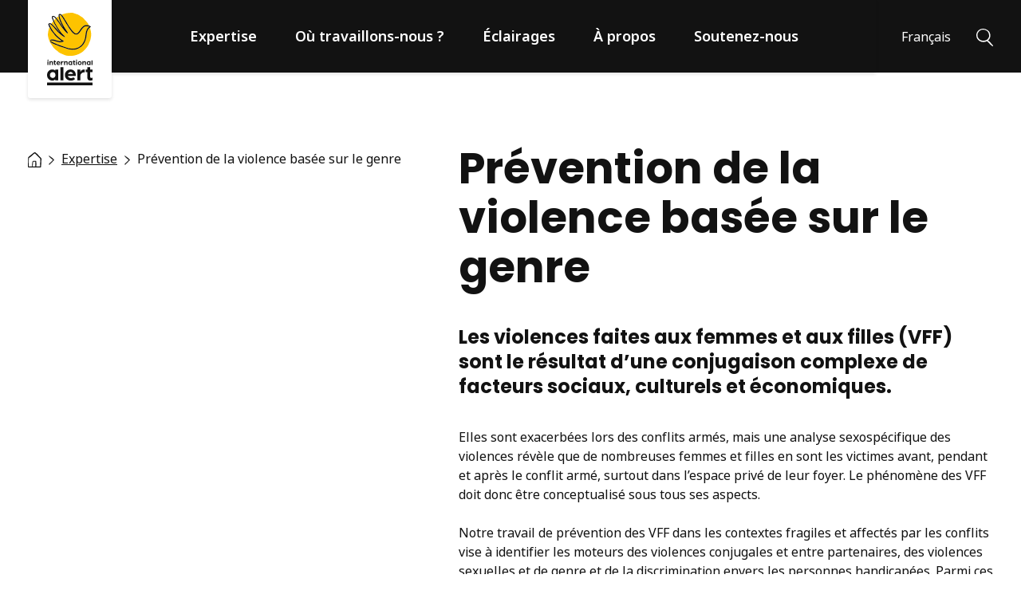

--- FILE ---
content_type: text/html; charset=UTF-8
request_url: https://www.international-alert.org/fr/expertise/prevention-de-la-violence-basee-sur-le-genre/
body_size: 23101
content:
<!DOCTYPE html>
<html lang="fr-FR" class="no-js">

<head>
    <meta charset="UTF-8">
<script>
var gform;gform||(document.addEventListener("gform_main_scripts_loaded",function(){gform.scriptsLoaded=!0}),document.addEventListener("gform/theme/scripts_loaded",function(){gform.themeScriptsLoaded=!0}),window.addEventListener("DOMContentLoaded",function(){gform.domLoaded=!0}),gform={domLoaded:!1,scriptsLoaded:!1,themeScriptsLoaded:!1,isFormEditor:()=>"function"==typeof InitializeEditor,callIfLoaded:function(o){return!(!gform.domLoaded||!gform.scriptsLoaded||!gform.themeScriptsLoaded&&!gform.isFormEditor()||(gform.isFormEditor()&&console.warn("The use of gform.initializeOnLoaded() is deprecated in the form editor context and will be removed in Gravity Forms 3.1."),o(),0))},initializeOnLoaded:function(o){gform.callIfLoaded(o)||(document.addEventListener("gform_main_scripts_loaded",()=>{gform.scriptsLoaded=!0,gform.callIfLoaded(o)}),document.addEventListener("gform/theme/scripts_loaded",()=>{gform.themeScriptsLoaded=!0,gform.callIfLoaded(o)}),window.addEventListener("DOMContentLoaded",()=>{gform.domLoaded=!0,gform.callIfLoaded(o)}))},hooks:{action:{},filter:{}},addAction:function(o,r,e,t){gform.addHook("action",o,r,e,t)},addFilter:function(o,r,e,t){gform.addHook("filter",o,r,e,t)},doAction:function(o){gform.doHook("action",o,arguments)},applyFilters:function(o){return gform.doHook("filter",o,arguments)},removeAction:function(o,r){gform.removeHook("action",o,r)},removeFilter:function(o,r,e){gform.removeHook("filter",o,r,e)},addHook:function(o,r,e,t,n){null==gform.hooks[o][r]&&(gform.hooks[o][r]=[]);var d=gform.hooks[o][r];null==n&&(n=r+"_"+d.length),gform.hooks[o][r].push({tag:n,callable:e,priority:t=null==t?10:t})},doHook:function(r,o,e){var t;if(e=Array.prototype.slice.call(e,1),null!=gform.hooks[r][o]&&((o=gform.hooks[r][o]).sort(function(o,r){return o.priority-r.priority}),o.forEach(function(o){"function"!=typeof(t=o.callable)&&(t=window[t]),"action"==r?t.apply(null,e):e[0]=t.apply(null,e)})),"filter"==r)return e[0]},removeHook:function(o,r,t,n){var e;null!=gform.hooks[o][r]&&(e=(e=gform.hooks[o][r]).filter(function(o,r,e){return!!(null!=n&&n!=o.tag||null!=t&&t!=o.priority)}),gform.hooks[o][r]=e)}});
</script>

    <meta name="viewport" content="width=device-width, initial-scale=1, viewport-fit=cover">
    <link rel="manifest" href="https://www.international-alert.org/app/themes/internationalalert/assets/general/site.webmanifest">
    <meta name="theme-color" content="#FDC300" />
        <script>
    // Include the following lines to define the gtag() function when
    // calling this code prior to your gtag.js or Tag Manager snippet
    window.dataLayer = window.dataLayer || [];
    function gtag(){dataLayer.push(arguments);}

    // Call the default command before gtag.js or Tag Manager runs to
    // adjust how the tags operate when they run. Modify the defaults
    // per your business requirements and prior consent granted/denied, e.g.:
    gtag('consent', 'default', {
        'ad_storage': 'denied',
        'ad_user_data': 'denied',
        'ad_personalization': 'denied',
        'analytics_storage': 'denied',
        'wait_for_update': 500
    });
    </script>
    <script>(function(w,d,s,l,i){w[l]=w[l]||[];w[l].push({'gtm.start':
        new Date().getTime(),event:'gtm.js'});var f=d.getElementsByTagName(s)[0],
    j=d.createElement(s),dl=l!='dataLayer'?'&l='+l:'';j.async=true;j.src=
    'https://www.googletagmanager.com/gtm.js?id='+i+dl;f.parentNode.insertBefore(j,f);
    })(window,document,'script','dataLayer','GTM-WSJNPNT');
    </script>
    <script>(function(html){html.className = html.className.replace(/\bno-js\b/,'js')})(document.documentElement);</script>
<meta name='robots' content='index, follow, max-image-preview:large, max-snippet:-1, max-video-preview:-1' />
<link rel="alternate" href="https://www.international-alert.org/expertise/preventing-gender-based-violence/" hreflang="en" />
<link rel="alternate" href="https://www.international-alert.org/fr/expertise/prevention-de-la-violence-basee-sur-le-genre/" hreflang="fr" />
<link rel="alternate" href="https://www.international-alert.org/ar/expertise/preventing-gender-based-violence/" hreflang="ar" />
<link rel="alternate" href="https://www.international-alert.org/ru/expertise/preventing-gender-based-violence/" hreflang="ru" />

	<!-- This site is optimized with the Yoast SEO plugin v26.8 - https://yoast.com/product/yoast-seo-wordpress/ -->
	<title>Prévention de la violence basée sur le genre - International Alert</title>
	<meta name="description" content="Notre travail de prévention des violences basées sur le genre reconnaît qu’en modifiant les normes et attitudes de genre oppressives, nous parviendrons à lutter contre la normalisation de la violence." />
	<link rel="canonical" href="https://www.international-alert.org/fr/expertise/prevention-de-la-violence-basee-sur-le-genre/" />
	<meta property="og:locale" content="fr_FR" />
	<meta property="og:locale:alternate" content="en_GB" />
	<meta property="og:locale:alternate" content="ar_AR" />
	<meta property="og:locale:alternate" content="ru_RU" />
	<meta property="og:type" content="article" />
	<meta property="og:title" content="Prévention de la violence basée sur le genre - International Alert" />
	<meta property="og:description" content="Notre travail de prévention des violences basées sur le genre reconnaît qu’en modifiant les normes et attitudes de genre oppressives, nous parviendrons à lutter contre la normalisation de la violence." />
	<meta property="og:url" content="https://www.international-alert.org/fr/expertise/prevention-de-la-violence-basee-sur-le-genre/" />
	<meta property="og:site_name" content="International Alert" />
	<meta property="article:publisher" content="https://www.facebook.com/InternationalAlert" />
	<meta property="article:modified_time" content="2021-10-24T21:17:17+00:00" />
	<meta property="og:image" content="https://www.international-alert.org/wp-content/uploads/2021/09/Tajikistan_LivingWithDignity_AzizSatorri_2017-ghusar-1200x630-1.jpg" />
	<meta property="og:image:width" content="1200" />
	<meta property="og:image:height" content="630" />
	<meta property="og:image:type" content="image/jpeg" />
	<meta name="twitter:card" content="summary_large_image" />
	<meta name="twitter:site" content="@intalert" />
	<meta name="twitter:label1" content="Durée de lecture estimée" />
	<meta name="twitter:data1" content="2 minutes" />
	<script type="application/ld+json" class="yoast-schema-graph">{"@context":"https://schema.org","@graph":[{"@type":"WebPage","@id":"https://www.international-alert.org/fr/expertise/prevention-de-la-violence-basee-sur-le-genre/","url":"https://www.international-alert.org/fr/expertise/prevention-de-la-violence-basee-sur-le-genre/","name":"Prévention de la violence basée sur le genre - International Alert","isPartOf":{"@id":"https://www.international-alert.org/fr/#website"},"primaryImageOfPage":{"@id":"https://www.international-alert.org/fr/expertise/prevention-de-la-violence-basee-sur-le-genre/#primaryimage"},"image":{"@id":"https://www.international-alert.org/fr/expertise/prevention-de-la-violence-basee-sur-le-genre/#primaryimage"},"thumbnailUrl":"https://www.international-alert.org/app/uploads/2021/09/Tajikistan_LivingWithDignity_AzizSatorri_2017-ghusar-381x254-1.jpg","datePublished":"2021-10-01T17:33:37+00:00","dateModified":"2021-10-24T21:17:17+00:00","description":"Notre travail de prévention des violences basées sur le genre reconnaît qu’en modifiant les normes et attitudes de genre oppressives, nous parviendrons à lutter contre la normalisation de la violence.","breadcrumb":{"@id":"https://www.international-alert.org/fr/expertise/prevention-de-la-violence-basee-sur-le-genre/#breadcrumb"},"inLanguage":"fr-FR","potentialAction":[{"@type":"ReadAction","target":["https://www.international-alert.org/fr/expertise/prevention-de-la-violence-basee-sur-le-genre/"]}]},{"@type":"ImageObject","inLanguage":"fr-FR","@id":"https://www.international-alert.org/fr/expertise/prevention-de-la-violence-basee-sur-le-genre/#primaryimage","url":"https://www.international-alert.org/app/uploads/2021/09/Tajikistan_LivingWithDignity_AzizSatorri_2017-ghusar-381x254-1.jpg","contentUrl":"https://www.international-alert.org/app/uploads/2021/09/Tajikistan_LivingWithDignity_AzizSatorri_2017-ghusar-381x254-1.jpg","width":381,"height":254,"caption":"Tajikistan Living with dignity 'Zindagii Shoista' project. Ghusar Village. Photo by Aziz Satorri"},{"@type":"BreadcrumbList","@id":"https://www.international-alert.org/fr/expertise/prevention-de-la-violence-basee-sur-le-genre/#breadcrumb","itemListElement":[{"@type":"ListItem","position":1,"name":"Home","item":"https://www.international-alert.org/fr/"},{"@type":"ListItem","position":2,"name":"Expertise","item":"https://www.international-alert.org/fr/expertise/"},{"@type":"ListItem","position":3,"name":"Prévention de la violence basée sur le genre"}]},{"@type":"WebSite","@id":"https://www.international-alert.org/fr/#website","url":"https://www.international-alert.org/fr/","name":"International Alert","description":"Peace is within our power","publisher":{"@id":"https://www.international-alert.org/fr/#organization"},"potentialAction":[{"@type":"SearchAction","target":{"@type":"EntryPoint","urlTemplate":"https://www.international-alert.org/fr/?s={search_term_string}"},"query-input":{"@type":"PropertyValueSpecification","valueRequired":true,"valueName":"search_term_string"}}],"inLanguage":"fr-FR"},{"@type":"Organization","@id":"https://www.international-alert.org/fr/#organization","name":"International Alert","url":"https://www.international-alert.org/fr/","logo":{"@type":"ImageObject","inLanguage":"fr-FR","@id":"https://www.international-alert.org/fr/#/schema/logo/image/","url":"https://www.international-alert.org/app/uploads/2021/07/Social_fallback_1200.jpg","contentUrl":"https://www.international-alert.org/app/uploads/2021/07/Social_fallback_1200.jpg","width":1200,"height":630,"caption":"International Alert"},"image":{"@id":"https://www.international-alert.org/fr/#/schema/logo/image/"},"sameAs":["https://www.facebook.com/InternationalAlert","https://x.com/intalert","https://www.instagram.com/international_alert/","https://www.linkedin.com/company/international-alert","https://www.youtube.com/InternationalAlert"]}]}</script>
	<!-- / Yoast SEO plugin. -->


<link rel="alternate" title="oEmbed (JSON)" type="application/json+oembed" href="https://www.international-alert.org/wp-json/oembed/1.0/embed?url=https%3A%2F%2Fwww.international-alert.org%2Ffr%2Fexpertise%2Fprevention-de-la-violence-basee-sur-le-genre%2F" />
<link rel="alternate" title="oEmbed (XML)" type="text/xml+oembed" href="https://www.international-alert.org/wp-json/oembed/1.0/embed?url=https%3A%2F%2Fwww.international-alert.org%2Ffr%2Fexpertise%2Fprevention-de-la-violence-basee-sur-le-genre%2F&#038;format=xml" />
<style id='wp-img-auto-sizes-contain-inline-css'>
img:is([sizes=auto i],[sizes^="auto," i]){contain-intrinsic-size:3000px 1500px}
/*# sourceURL=wp-img-auto-sizes-contain-inline-css */
</style>
<style id='classic-theme-styles-inline-css'>
/*! This file is auto-generated */
.wp-block-button__link{color:#fff;background-color:#32373c;border-radius:9999px;box-shadow:none;text-decoration:none;padding:calc(.667em + 2px) calc(1.333em + 2px);font-size:1.125em}.wp-block-file__button{background:#32373c;color:#fff;text-decoration:none}
/*# sourceURL=/wp-includes/css/classic-themes.min.css */
</style>
<link rel='stylesheet' id='granola-styles-css' href='https://www.international-alert.org/app/themes/internationalalert/assets/styles/main.1737995819.css' media='screen' />
<link rel='stylesheet' id='granola-print-css' href='https://www.international-alert.org/app/themes/internationalalert/assets/styles/print.1737995819.css' media='print' />
<link rel="preload" href="https://www.international-alert.org/app/themes/internationalalert/assets/fonts/poppins/subset-Poppins-Bold.woff2" importance="low" type="font/woff2" as="font" crossorigin="anonymous">
<link rel="icon" href="https://www.international-alert.org/app/uploads/2021/08/cropped-preview-lightbox-fav-256-32x32.png" sizes="32x32" />
<link rel="icon" href="https://www.international-alert.org/app/uploads/2021/08/cropped-preview-lightbox-fav-256-192x192.png" sizes="192x192" />
<link rel="apple-touch-icon" href="https://www.international-alert.org/app/uploads/2021/08/cropped-preview-lightbox-fav-256-180x180.png" />
<meta name="msapplication-TileImage" content="https://www.international-alert.org/app/uploads/2021/08/cropped-preview-lightbox-fav-256-270x270.png" />
		<style id="wp-custom-css">
			.cc_btn {
    color: #111125 !important;
    background-color: #fdc200 !important;
}

/* :lang(ru) .sub-menu__inner .menu-item a {
word-wrap: break-word;
} */
@media only screen and (max-width: 767px) {
    .home .attachment-super.size-super {
        width: 100% !important;
        height: 300px !important;
        object-fit: cover !important;
        object-position: 50% 75% !important;
    }
}		</style>
		    
            <script defer data-domain="international-alert.org" src=https://plausible.io/js/script.tagged-events.file-downloads.js></script>
    <style id='wp-block-paragraph-inline-css'>
.is-small-text{font-size:.875em}.is-regular-text{font-size:1em}.is-large-text{font-size:2.25em}.is-larger-text{font-size:3em}.has-drop-cap:not(:focus):first-letter{float:left;font-size:8.4em;font-style:normal;font-weight:100;line-height:.68;margin:.05em .1em 0 0;text-transform:uppercase}body.rtl .has-drop-cap:not(:focus):first-letter{float:none;margin-left:.1em}p.has-drop-cap.has-background{overflow:hidden}:root :where(p.has-background){padding:1.25em 2.375em}:where(p.has-text-color:not(.has-link-color)) a{color:inherit}p.has-text-align-left[style*="writing-mode:vertical-lr"],p.has-text-align-right[style*="writing-mode:vertical-rl"]{rotate:180deg}
/*# sourceURL=https://www.international-alert.org/wp/wp-includes/blocks/paragraph/style.min.css */
</style>
<style id='global-styles-inline-css'>
:root{--wp--preset--aspect-ratio--square: 1;--wp--preset--aspect-ratio--4-3: 4/3;--wp--preset--aspect-ratio--3-4: 3/4;--wp--preset--aspect-ratio--3-2: 3/2;--wp--preset--aspect-ratio--2-3: 2/3;--wp--preset--aspect-ratio--16-9: 16/9;--wp--preset--aspect-ratio--9-16: 9/16;--wp--preset--color--black: #000000;--wp--preset--color--cyan-bluish-gray: #abb8c3;--wp--preset--color--white: #ffffff;--wp--preset--color--pale-pink: #f78da7;--wp--preset--color--vivid-red: #cf2e2e;--wp--preset--color--luminous-vivid-orange: #ff6900;--wp--preset--color--luminous-vivid-amber: #fcb900;--wp--preset--color--light-green-cyan: #7bdcb5;--wp--preset--color--vivid-green-cyan: #00d084;--wp--preset--color--pale-cyan-blue: #8ed1fc;--wp--preset--color--vivid-cyan-blue: #0693e3;--wp--preset--color--vivid-purple: #9b51e0;--wp--preset--gradient--vivid-cyan-blue-to-vivid-purple: linear-gradient(135deg,rgb(6,147,227) 0%,rgb(155,81,224) 100%);--wp--preset--gradient--light-green-cyan-to-vivid-green-cyan: linear-gradient(135deg,rgb(122,220,180) 0%,rgb(0,208,130) 100%);--wp--preset--gradient--luminous-vivid-amber-to-luminous-vivid-orange: linear-gradient(135deg,rgb(252,185,0) 0%,rgb(255,105,0) 100%);--wp--preset--gradient--luminous-vivid-orange-to-vivid-red: linear-gradient(135deg,rgb(255,105,0) 0%,rgb(207,46,46) 100%);--wp--preset--gradient--very-light-gray-to-cyan-bluish-gray: linear-gradient(135deg,rgb(238,238,238) 0%,rgb(169,184,195) 100%);--wp--preset--gradient--cool-to-warm-spectrum: linear-gradient(135deg,rgb(74,234,220) 0%,rgb(151,120,209) 20%,rgb(207,42,186) 40%,rgb(238,44,130) 60%,rgb(251,105,98) 80%,rgb(254,248,76) 100%);--wp--preset--gradient--blush-light-purple: linear-gradient(135deg,rgb(255,206,236) 0%,rgb(152,150,240) 100%);--wp--preset--gradient--blush-bordeaux: linear-gradient(135deg,rgb(254,205,165) 0%,rgb(254,45,45) 50%,rgb(107,0,62) 100%);--wp--preset--gradient--luminous-dusk: linear-gradient(135deg,rgb(255,203,112) 0%,rgb(199,81,192) 50%,rgb(65,88,208) 100%);--wp--preset--gradient--pale-ocean: linear-gradient(135deg,rgb(255,245,203) 0%,rgb(182,227,212) 50%,rgb(51,167,181) 100%);--wp--preset--gradient--electric-grass: linear-gradient(135deg,rgb(202,248,128) 0%,rgb(113,206,126) 100%);--wp--preset--gradient--midnight: linear-gradient(135deg,rgb(2,3,129) 0%,rgb(40,116,252) 100%);--wp--preset--font-size--small: 13px;--wp--preset--font-size--medium: 20px;--wp--preset--font-size--large: 36px;--wp--preset--font-size--x-large: 42px;--wp--preset--spacing--20: 0.44rem;--wp--preset--spacing--30: 0.67rem;--wp--preset--spacing--40: 1rem;--wp--preset--spacing--50: 1.5rem;--wp--preset--spacing--60: 2.25rem;--wp--preset--spacing--70: 3.38rem;--wp--preset--spacing--80: 5.06rem;--wp--preset--shadow--natural: 6px 6px 9px rgba(0, 0, 0, 0.2);--wp--preset--shadow--deep: 12px 12px 50px rgba(0, 0, 0, 0.4);--wp--preset--shadow--sharp: 6px 6px 0px rgba(0, 0, 0, 0.2);--wp--preset--shadow--outlined: 6px 6px 0px -3px rgb(255, 255, 255), 6px 6px rgb(0, 0, 0);--wp--preset--shadow--crisp: 6px 6px 0px rgb(0, 0, 0);}:where(.is-layout-flex){gap: 0.5em;}:where(.is-layout-grid){gap: 0.5em;}body .is-layout-flex{display: flex;}.is-layout-flex{flex-wrap: wrap;align-items: center;}.is-layout-flex > :is(*, div){margin: 0;}body .is-layout-grid{display: grid;}.is-layout-grid > :is(*, div){margin: 0;}:where(.wp-block-columns.is-layout-flex){gap: 2em;}:where(.wp-block-columns.is-layout-grid){gap: 2em;}:where(.wp-block-post-template.is-layout-flex){gap: 1.25em;}:where(.wp-block-post-template.is-layout-grid){gap: 1.25em;}.has-black-color{color: var(--wp--preset--color--black) !important;}.has-cyan-bluish-gray-color{color: var(--wp--preset--color--cyan-bluish-gray) !important;}.has-white-color{color: var(--wp--preset--color--white) !important;}.has-pale-pink-color{color: var(--wp--preset--color--pale-pink) !important;}.has-vivid-red-color{color: var(--wp--preset--color--vivid-red) !important;}.has-luminous-vivid-orange-color{color: var(--wp--preset--color--luminous-vivid-orange) !important;}.has-luminous-vivid-amber-color{color: var(--wp--preset--color--luminous-vivid-amber) !important;}.has-light-green-cyan-color{color: var(--wp--preset--color--light-green-cyan) !important;}.has-vivid-green-cyan-color{color: var(--wp--preset--color--vivid-green-cyan) !important;}.has-pale-cyan-blue-color{color: var(--wp--preset--color--pale-cyan-blue) !important;}.has-vivid-cyan-blue-color{color: var(--wp--preset--color--vivid-cyan-blue) !important;}.has-vivid-purple-color{color: var(--wp--preset--color--vivid-purple) !important;}.has-black-background-color{background-color: var(--wp--preset--color--black) !important;}.has-cyan-bluish-gray-background-color{background-color: var(--wp--preset--color--cyan-bluish-gray) !important;}.has-white-background-color{background-color: var(--wp--preset--color--white) !important;}.has-pale-pink-background-color{background-color: var(--wp--preset--color--pale-pink) !important;}.has-vivid-red-background-color{background-color: var(--wp--preset--color--vivid-red) !important;}.has-luminous-vivid-orange-background-color{background-color: var(--wp--preset--color--luminous-vivid-orange) !important;}.has-luminous-vivid-amber-background-color{background-color: var(--wp--preset--color--luminous-vivid-amber) !important;}.has-light-green-cyan-background-color{background-color: var(--wp--preset--color--light-green-cyan) !important;}.has-vivid-green-cyan-background-color{background-color: var(--wp--preset--color--vivid-green-cyan) !important;}.has-pale-cyan-blue-background-color{background-color: var(--wp--preset--color--pale-cyan-blue) !important;}.has-vivid-cyan-blue-background-color{background-color: var(--wp--preset--color--vivid-cyan-blue) !important;}.has-vivid-purple-background-color{background-color: var(--wp--preset--color--vivid-purple) !important;}.has-black-border-color{border-color: var(--wp--preset--color--black) !important;}.has-cyan-bluish-gray-border-color{border-color: var(--wp--preset--color--cyan-bluish-gray) !important;}.has-white-border-color{border-color: var(--wp--preset--color--white) !important;}.has-pale-pink-border-color{border-color: var(--wp--preset--color--pale-pink) !important;}.has-vivid-red-border-color{border-color: var(--wp--preset--color--vivid-red) !important;}.has-luminous-vivid-orange-border-color{border-color: var(--wp--preset--color--luminous-vivid-orange) !important;}.has-luminous-vivid-amber-border-color{border-color: var(--wp--preset--color--luminous-vivid-amber) !important;}.has-light-green-cyan-border-color{border-color: var(--wp--preset--color--light-green-cyan) !important;}.has-vivid-green-cyan-border-color{border-color: var(--wp--preset--color--vivid-green-cyan) !important;}.has-pale-cyan-blue-border-color{border-color: var(--wp--preset--color--pale-cyan-blue) !important;}.has-vivid-cyan-blue-border-color{border-color: var(--wp--preset--color--vivid-cyan-blue) !important;}.has-vivid-purple-border-color{border-color: var(--wp--preset--color--vivid-purple) !important;}.has-vivid-cyan-blue-to-vivid-purple-gradient-background{background: var(--wp--preset--gradient--vivid-cyan-blue-to-vivid-purple) !important;}.has-light-green-cyan-to-vivid-green-cyan-gradient-background{background: var(--wp--preset--gradient--light-green-cyan-to-vivid-green-cyan) !important;}.has-luminous-vivid-amber-to-luminous-vivid-orange-gradient-background{background: var(--wp--preset--gradient--luminous-vivid-amber-to-luminous-vivid-orange) !important;}.has-luminous-vivid-orange-to-vivid-red-gradient-background{background: var(--wp--preset--gradient--luminous-vivid-orange-to-vivid-red) !important;}.has-very-light-gray-to-cyan-bluish-gray-gradient-background{background: var(--wp--preset--gradient--very-light-gray-to-cyan-bluish-gray) !important;}.has-cool-to-warm-spectrum-gradient-background{background: var(--wp--preset--gradient--cool-to-warm-spectrum) !important;}.has-blush-light-purple-gradient-background{background: var(--wp--preset--gradient--blush-light-purple) !important;}.has-blush-bordeaux-gradient-background{background: var(--wp--preset--gradient--blush-bordeaux) !important;}.has-luminous-dusk-gradient-background{background: var(--wp--preset--gradient--luminous-dusk) !important;}.has-pale-ocean-gradient-background{background: var(--wp--preset--gradient--pale-ocean) !important;}.has-electric-grass-gradient-background{background: var(--wp--preset--gradient--electric-grass) !important;}.has-midnight-gradient-background{background: var(--wp--preset--gradient--midnight) !important;}.has-small-font-size{font-size: var(--wp--preset--font-size--small) !important;}.has-medium-font-size{font-size: var(--wp--preset--font-size--medium) !important;}.has-large-font-size{font-size: var(--wp--preset--font-size--large) !important;}.has-x-large-font-size{font-size: var(--wp--preset--font-size--x-large) !important;}
/*# sourceURL=global-styles-inline-css */
</style>
</head>

<body class="wp-singular expertise-template-default single single-expertise postid-10996 wp-embed-responsive wp-theme-internationalalert">
        <!-- Google Tag Manager (noscript) -->
    <noscript><iframe src="https://www.googletagmanager.com/ns.html?id=GTM-WSJNPNT"
    height="0" width="0" style="display:none;visibility:hidden"></iframe></noscript>
    <!-- End Google Tag Manager (noscript) -->
    
        <a href="#main" class="button button--secondary skip-link screen-reader-text">Skip to content</a>
    <header class="header headroom headroom--top">
    <div class="header__inner">
        <div class="header__logo">
            <a href="https://www.international-alert.org/fr/">
                <img src="https://www.international-alert.org/app/themes/internationalalert/assets/images/logo.svg" alt="International Alert" loading="lazy" width="59" height="94">            </a>
        </div>

                    <div class="header__navigation" id="main-menu">
                <div class="header-menu-title">
    <button class="header-menu-title__button" aria-label="Retour"><svg xmlns="http://www.w3.org/2000/svg" viewBox="0 0 6 9" role="img" aria-hidden="true" width="6" height="9"><path d="M2.32 2.367c-.397-.373-.801-.738-1.197-1.11-.06-.056-.18-.118-.091-.215.088-.098.175 0 .243.05.853.601 1.706 1.205 2.559 1.81.426.303.77.678 1.109 1.06a.188.188 0 01.006.263c-.073.096-.155.187-.229.283-.167.221-.334.444-.501.668-.666.893-2.08 1.787-2.74 2.68a.44.44 0 01-.094.1.216.216 0 01-.263 0 .177.177 0 01-.076-.216.521.521 0 01.09-.156c.6-.786 1.952-1.574 2.554-2.362.042-.054.087-.106.137-.155.273-.277.504-.588.686-.924-.862-.468-1.515-1.136-2.194-1.776z" fill="#121212" stroke="#121212" stroke-width=".5"/></svg></button>
    <span class="header-menu-title__label">Menu</span>
</div>
<ul id="header-menu" class="header-menu"><li id="menu-item-103" class="menu-item menu-item-type-custom menu-item-object-custom current-menu-ancestor menu-item-has-children menu-item-103"><a href="https://international-alert.org/fr/expertise/">Expertise</a><button class="header-menu__sub-menu-toggle" aria-label="Show Expertise menu"><svg xmlns="http://www.w3.org/2000/svg" viewBox="0 0 6 9" role="img" aria-hidden="true" width="6" height="9"><path d="M2.32 2.367c-.397-.373-.801-.738-1.197-1.11-.06-.056-.18-.118-.091-.215.088-.098.175 0 .243.05.853.601 1.706 1.205 2.559 1.81.426.303.77.678 1.109 1.06a.188.188 0 01.006.263c-.073.096-.155.187-.229.283-.167.221-.334.444-.501.668-.666.893-2.08 1.787-2.74 2.68a.44.44 0 01-.094.1.216.216 0 01-.263 0 .177.177 0 01-.076-.216.521.521 0 01.09-.156c.6-.786 1.952-1.574 2.554-2.362.042-.054.087-.106.137-.155.273-.277.504-.588.686-.924-.862-.468-1.515-1.136-2.194-1.776z" fill="#121212" stroke="#121212" stroke-width=".5"/></svg></button>
<div class='sub-menu sub-menu--depth-0'>
    <ul class='sub-menu__inner'>
	<li id="menu-item-12417" class="menu-item menu-item-type-post_type_archive menu-item-object-expertise menu-item-12417"><div class="header-menu-card">
            <p class="header-menu-card__content">Le travail que nous consacrons à la consolidation de la paix s’appuie sur une recherche et une analyse des conflits afin de comprendre les causes profondes de la violence et de collaborer avec nos partenaires pour appuyer un changement pacifié.</p>
    
                <a href="https://www.international-alert.org/fr/expertise/" class="button button--arrow">Voir tous les sujets</a>
    </div>
</li>
	<li id="menu-item-13912" class="menu-item menu-item-type-custom menu-item-object-custom menu-item-has-children menu-item-13912"><div class="menu-item--title-wrapper">Notre approche</div>
	<div class='sub-menu sub-menu--depth-1'>
    <ul class='sub-menu__inner'>
		<li id="menu-item-13913" class="menu-item menu-item-type-post_type menu-item-object-expertise menu-item-13913"><a href="https://www.international-alert.org/fr/expertise/conflit-et-sensibilite-au-genre/">Conflit et sensibilité au genre</a></li>
		<li id="menu-item-13920" class="menu-item menu-item-type-post_type menu-item-object-expertise menu-item-13920"><a href="https://www.international-alert.org/fr/expertise/dialogue/">Dialogue</a></li>
		<li id="menu-item-13922" class="menu-item menu-item-type-post_type menu-item-object-expertise menu-item-13922"><a href="https://www.international-alert.org/fr/expertise/influencer/">Influencer</a></li>
		<li id="menu-item-13914" class="menu-item menu-item-type-post_type menu-item-object-expertise menu-item-13914"><a href="https://www.international-alert.org/fr/expertise/plateforme-de-conflit/">Plateforme de Conflit</a></li>
		<li id="menu-item-13923" class="menu-item menu-item-type-post_type menu-item-object-expertise menu-item-13923"><a href="https://www.international-alert.org/fr/expertise/partenariats/">Partenariats</a></li>
		<li id="menu-item-13924" class="menu-item menu-item-type-post_type menu-item-object-expertise menu-item-13924"><a href="https://www.international-alert.org/fr/expertise/recherche/">Recherche</a></li>
	</ul>
</div>
</li>
	<li id="menu-item-13927" class="menu-item menu-item-type-custom menu-item-object-custom current-menu-ancestor current-menu-parent menu-item-has-children menu-item-13927"><div class="menu-item--title-wrapper">Thèmes</div>
	<div class='sub-menu sub-menu--depth-1'>
    <ul class='sub-menu__inner'>
		<li id="menu-item-13933" class="menu-item menu-item-type-post_type menu-item-object-expertise menu-item-13933"><a href="https://www.international-alert.org/fr/expertise/alerte-precoce-de-la-violence/">Alerte précoce de la violence</a></li>
		<li id="menu-item-13931" class="menu-item menu-item-type-post_type menu-item-object-expertise menu-item-13931"><a href="https://www.international-alert.org/fr/expertise/crise-climatique-et-gestion-des-ressources-naturelles/">Crise climatique et gestion des ressources naturelles</a></li>
		<li id="menu-item-13944" class="menu-item menu-item-type-post_type menu-item-object-expertise menu-item-13944"><a href="https://www.international-alert.org/fr/expertise/economies-de-paix/">Économies de paix</a></li>
		<li id="menu-item-13934" class="menu-item menu-item-type-post_type menu-item-object-expertise menu-item-13934"><a href="https://www.international-alert.org/fr/expertise/genre-et-consolidation-de-la-paix/">Genre et consolidation de la paix</a></li>
		<li id="menu-item-13932" class="menu-item menu-item-type-post_type menu-item-object-expertise menu-item-13932"><a href="https://www.international-alert.org/fr/expertise/medias-sensibles-aux-conflits/">Médias sensibles aux conflits</a></li>
		<li id="menu-item-13945" class="menu-item menu-item-type-post_type menu-item-object-expertise current-menu-item menu-item-13945"><a href="https://www.international-alert.org/fr/expertise/prevention-de-la-violence-basee-sur-le-genre/" aria-current="page">Prévention de la violence basée sur le genre</a></li>
		<li id="menu-item-13946" class="menu-item menu-item-type-post_type menu-item-object-expertise menu-item-13946"><a href="https://www.international-alert.org/fr/expertise/prevention-de-lextremisme-violent/">Prévention de l’extrémisme violent</a></li>
		<li id="menu-item-13947" class="menu-item menu-item-type-post_type menu-item-object-expertise menu-item-13947"><a href="https://www.international-alert.org/fr/expertise/reconciliation-et-justice-transitionnelle/">Réconciliation et justice transitionnelle</a></li>
		<li id="menu-item-13948" class="menu-item menu-item-type-post_type menu-item-object-expertise menu-item-13948"><a href="https://www.international-alert.org/fr/expertise/securite-et-gouvernance/">Sécurité et gouvernance</a></li>
	</ul>
</div>
</li>
</ul>
</div>
</li>
<li id="menu-item-105" class="menu-item menu-item-type-custom menu-item-object-custom menu-item-105"><a href="https://international-alert.org/fr/ou-travaillons-nous/">Où travaillons-nous ?</a></li>
<li id="menu-item-449" class="no-columns menu-item menu-item-type-post_type menu-item-object-page current_page_parent menu-item-449"><a href="https://www.international-alert.org/fr/eclairages/">Éclairages</a></li>
<li id="menu-item-12799" class="no-columns menu-item menu-item-type-post_type menu-item-object-page menu-item-has-children menu-item-12799"><a href="https://www.international-alert.org/fr/a-propos/">À propos</a><button class="header-menu__sub-menu-toggle" aria-label="Show À propos menu"><svg xmlns="http://www.w3.org/2000/svg" viewBox="0 0 6 9" role="img" aria-hidden="true" width="6" height="9"><path d="M2.32 2.367c-.397-.373-.801-.738-1.197-1.11-.06-.056-.18-.118-.091-.215.088-.098.175 0 .243.05.853.601 1.706 1.205 2.559 1.81.426.303.77.678 1.109 1.06a.188.188 0 01.006.263c-.073.096-.155.187-.229.283-.167.221-.334.444-.501.668-.666.893-2.08 1.787-2.74 2.68a.44.44 0 01-.094.1.216.216 0 01-.263 0 .177.177 0 01-.076-.216.521.521 0 01.09-.156c.6-.786 1.952-1.574 2.554-2.362.042-.054.087-.106.137-.155.273-.277.504-.588.686-.924-.862-.468-1.515-1.136-2.194-1.776z" fill="#121212" stroke="#121212" stroke-width=".5"/></svg></button>
<div class='sub-menu sub-menu--depth-0'>
    <ul class='sub-menu__inner'>
	<li id="menu-item-14505" class="menu-item menu-item-type-post_type menu-item-object-page menu-item-14505"><div class="header-menu-card">
            <p class="header-menu-card__content">Pour en savoir davantage sur International Alert, nos collaborateurs et nos réseaux, notre gouvernance et nos activités.</p>
    
                <a href="https://www.international-alert.org/fr/a-propos/" class="button button--arrow">En savoir davantage</a>
    </div>
</li>
	<li id="menu-item-106" class="menu-item menu-item-type-custom menu-item-object-custom menu-item-has-children menu-item-106"><div class="menu-item--title-wrapper">À propos</div>
	<div class='sub-menu sub-menu--depth-1'>
    <ul class='sub-menu__inner'>
		<li id="menu-item-14953" class="menu-item menu-item-type-post_type menu-item-object-page menu-item-14953"><a href="https://www.international-alert.org/fr/a-propos/a-propos-dinternational-alert/">À propos d’International Alert</a></li>
		<li id="menu-item-13983" class="menu-item menu-item-type-post_type menu-item-object-page menu-item-13983"><a href="https://www.international-alert.org/fr/a-propos/gouvernance/">Gouvernance</a></li>
		<li id="menu-item-13984" class="menu-item menu-item-type-post_type menu-item-object-page menu-item-13984"><a href="https://www.international-alert.org/fr/a-propos/impact/">Impact</a></li>
		<li id="menu-item-13982" class="menu-item menu-item-type-post_type menu-item-object-page menu-item-13982"><a href="https://www.international-alert.org/fr/a-propos/financement/">Financement</a></li>
		<li id="menu-item-16701" class="menu-item menu-item-type-post_type menu-item-object-page menu-item-16701"><a href="https://www.international-alert.org/fr/a-propos/travaux/">Travaux</a></li>
		<li id="menu-item-13981" class="menu-item menu-item-type-post_type menu-item-object-page menu-item-13981"><a href="https://www.international-alert.org/fr/a-propos/en-quoi-consiste-la-consolidation-de-la-paix/">En quoi consiste la consolidation de la paix?</a></li>
	</ul>
</div>
</li>
</ul>
</div>
</li>
<li id="menu-item-107" class="menu-item menu-item-type-custom menu-item-object-custom menu-item-107"><a href="https://international-alert.org/fr/soutenez-nous/">Soutenez-nous</a></li>
<li id="menu-item-13036" class="xlarge-only menu-item menu-item-type-custom menu-item-object-custom menu-item-has-children menu-item-13036"><a href="#">Langages</a><button class="header-menu__sub-menu-toggle" aria-label="Show Langages menu"><svg xmlns="http://www.w3.org/2000/svg" viewBox="0 0 6 9" role="img" aria-hidden="true" width="6" height="9"><path d="M2.32 2.367c-.397-.373-.801-.738-1.197-1.11-.06-.056-.18-.118-.091-.215.088-.098.175 0 .243.05.853.601 1.706 1.205 2.559 1.81.426.303.77.678 1.109 1.06a.188.188 0 01.006.263c-.073.096-.155.187-.229.283-.167.221-.334.444-.501.668-.666.893-2.08 1.787-2.74 2.68a.44.44 0 01-.094.1.216.216 0 01-.263 0 .177.177 0 01-.076-.216.521.521 0 01.09-.156c.6-.786 1.952-1.574 2.554-2.362.042-.054.087-.106.137-.155.273-.277.504-.588.686-.924-.862-.468-1.515-1.136-2.194-1.776z" fill="#121212" stroke="#121212" stroke-width=".5"/></svg></button>
<div class='sub-menu sub-menu--depth-0'>
    <ul class='sub-menu__inner'>
	<li id="menu-item-13032-en" class="lang-item lang-item-13 lang-item-en lang-item-first menu-item menu-item-type-custom menu-item-object-custom menu-item-13032-en"><a href="https://www.international-alert.org/expertise/preventing-gender-based-violence/" hreflang="en-GB" lang="en-GB">English</a></li>
	<li id="menu-item-13032-fr" class="lang-item lang-item-2 lang-item-fr current-lang menu-item menu-item-type-custom menu-item-object-custom menu-item-13032-fr"><a href="https://www.international-alert.org/fr/expertise/prevention-de-la-violence-basee-sur-le-genre/" hreflang="fr-FR" lang="fr-FR">Français</a></li>
	<li id="menu-item-13032-ar" class="lang-item lang-item-9 lang-item-ar menu-item menu-item-type-custom menu-item-object-custom menu-item-13032-ar"><a href="https://www.international-alert.org/ar/expertise/preventing-gender-based-violence/" hreflang="ar" lang="ar">العربية</a></li>
	<li id="menu-item-13032-ru" class="lang-item lang-item-5 lang-item-ru menu-item menu-item-type-custom menu-item-object-custom menu-item-13032-ru"><a href="https://www.international-alert.org/ru/expertise/preventing-gender-based-violence/" hreflang="ru-RU" lang="ru-RU">Русский</a></li>
</ul>
</div>
</li>
</ul>                    <div class="social-icons">
        <ul class="social-icons__icons">
                            <li class="social-icons__icon social-icons__icon--twitter">
                    <a target="_blank" rel="noopener noreferrer" href="https://twitter.com/intalert">
                                                    <span class="screen-reader-text">
                                twitter                            </span>
                                                <svg xmlns="http://www.w3.org/2000/svg" viewBox="0 0 14 15" fill="none" style="margin-top:2px" role="img" aria-hidden="true" width="14" height="15"><path d="M7.142 5.502L11.609 0H10.55L6.671 4.777 3.573 0H0l4.685 7.224L0 12.994h1.059l4.096-5.045 3.272 5.044H12L7.141 5.502zm-1.45 1.785l-.475-.719L1.44.844h1.626l3.048 4.62.475.719 3.962 6.004H8.925l-3.233-4.9z" fill="#fff"/></svg>                    </a>
                </li>
                            <li class="social-icons__icon social-icons__icon--youtube">
                    <a target="_blank" rel="noopener noreferrer" href="https://www.youtube.com/InternationalAlert">
                                                    <span class="screen-reader-text">
                                youtube                            </span>
                                                <svg xmlns="http://www.w3.org/2000/svg" viewBox="0 0 17 20" role="img" aria-hidden="true" width="17" height="20"><path d="M9.3 8.233c1.86.003 3.724.029 5.568.234.89.098 1.63.76 1.838 1.658.296 1.279.294 2.675.294 3.991 0 1.317-.002 2.712-.298 3.991a2.142 2.142 0 01-1.837 1.659C12.757 20 10.624 20 8.5 20h-.797c-1.86-.003-3.724-.03-5.569-.234a2.142 2.142 0 01-1.837-1.659C0 16.828 0 15.433 0 14.117v-.442c.004-1.184.036-2.413.3-3.55a2.142 2.142 0 011.837-1.658c2.108-.234 4.241-.235 6.366-.234zm-3.274 3.746H4.999v4.452c0 .398.034.667.09.838.103.285.331.418.662.418.378 0 .766-.227 1.174-.692v.615h1.028v-5.63H6.925v4.302c-.228.32-.443.478-.65.478-.137 0-.215-.08-.24-.239-.01-.033-.01-.157-.01-.396v-4.146zm3.844-1.926H8.842v7.557H9.87v-.546c.343.421.696.623 1.061.623.41 0 .684-.214.821-.633.069-.238.104-.614.104-1.134v-2.243c0-.533-.035-.905-.104-1.132-.137-.421-.412-.635-.82-.635-.378 0-.73.205-1.062.61v-2.467zm4.334 1.858c-.525 0-.934.192-1.23.577-.22.284-.318.725-.318 1.327v1.972c0 .598.112 1.042.33 1.324.296.384.705.576 1.243.576.537 0 .958-.201 1.243-.61.124-.18.205-.386.24-.611a7.96 7.96 0 00.021-.658v-.149h-1.048c0 .41-.013.636-.023.692-.058.272-.206.409-.459.409-.353 0-.524-.26-.524-.782v-.998h2.055v-1.165c0-.602-.103-1.043-.318-1.327-.288-.385-.697-.577-1.212-.577zm-9.355-1.858H1.268v1.063h1.208v6.493h1.143v-6.493h1.23v-1.063zm5.533 2.776c.296 0 .447.26.447.768V16c0 .509-.15.76-.447.76-.17 0-.341-.08-.513-.251v-3.432c.172-.169.344-.248.513-.248zm3.812 0c.34 0 .512.26.512.78v.522h-1.027v-.521c0-.52.172-.781.515-.781zM11.23 1.945v4.301c0 .17.002.261.012.29.023.16.105.241.244.241.207 0 .426-.16.656-.483V1.945h1.038v5.69h-1.038v-.62c-.414.47-.808.699-1.186.699-.335 0-.565-.135-.67-.423-.057-.172-.091-.444-.091-.846v-4.5h1.035zm-3.423-.068c.52 0 .924.194 1.211.583.218.288.322.732.322 1.34v1.993c0 .605-.104 1.054-.322 1.338-.287.388-.69.583-1.21.583-.518 0-.923-.195-1.21-.583-.22-.284-.325-.733-.325-1.338V3.801c0-.609.105-1.053.325-1.34.288-.39.692-.584 1.21-.584zM3.497 0l.817 2.999L5.1 0h1.164L4.879 4.543v3.093H3.728V4.543c-.105-.548-.335-1.35-.705-2.415C2.781 1.419 2.528.708 2.285 0h1.212zm4.31 2.805c-.335 0-.495.262-.495.789v2.393c0 .527.16.79.495.79.335 0 .495-.263.495-.79V3.594c0-.527-.16-.79-.495-.79z" fill="#FFF"/></svg>                    </a>
                </li>
                            <li class="social-icons__icon social-icons__icon--linkedin">
                    <a target="_blank" rel="noopener noreferrer" href="https://www.linkedin.com/company/international-alert">
                                                    <span class="screen-reader-text">
                                linkedin                            </span>
                                                <svg xmlns="http://www.w3.org/2000/svg" viewBox="0 0 14 14" role="img" aria-hidden="true" width="14" height="14"><path d="M3.134 14H.23V4.653h2.903V14zM1.68 3.378C.753 3.378 0 2.609 0 1.68a1.681 1.681 0 113.362 0c0 .928-.753 1.697-1.681 1.697zM13.997 14H11.1V9.45c0-1.085-.022-2.475-1.51-2.475-1.508 0-1.74 1.178-1.74 2.397V14h-2.9V4.653h2.785v1.275h.04c.388-.734 1.334-1.51 2.747-1.51C13.46 4.419 14 6.354 14 8.867V14h-.003z" fill="#121212"/></svg>                    </a>
                </li>
                            <li class="social-icons__icon social-icons__icon--facebook">
                    <a target="_blank" rel="noopener noreferrer" href="https://www.facebook.com/InternationalAlert">
                                                    <span class="screen-reader-text">
                                facebook                            </span>
                                                <svg xmlns="http://www.w3.org/2000/svg" viewBox="0 0 9 17" role="img" aria-hidden="true" width="9" height="17"><path d="M8.41 9.563l.467-3.077H5.959V4.489c0-.841.407-1.662 1.714-1.662H9V.207S7.796 0 6.645 0C4.242 0 2.671 1.474 2.671 4.141v2.345H0v3.077h2.671V17H5.96V9.562h2.45z" fill="#121212"/></svg>                    </a>
                </li>
                    </ul>
    </div>
            </div>
        
                    <div class="header__lang-switcher">
                <a class="header__lang-switcher__current-lang">Français</a>
                <ul class="header__lang-switcher__langs">
                    <li class="lang-item lang-item-13 lang-item-en lang-item-first"><a lang="en" href="https://www.international-alert.org/expertise/preventing-gender-based-violence/">English</a><li class="lang-item lang-item-2 lang-item-fr current-lang"><a lang="fr" href="https://www.international-alert.org/fr/expertise/prevention-de-la-violence-basee-sur-le-genre/">Fran&ccedil;ais</a></li><li class="lang-item lang-item-9 lang-item-ar"><a lang="ar" href="https://www.international-alert.org/ar/expertise/preventing-gender-based-violence/">&#1575;&#1604;&#1593;&#1585;&#1576;&#1610;&#1577;</a></li><li class="lang-item lang-item-5 lang-item-ru"><a lang="ru" href="https://www.international-alert.org/ru/expertise/preventing-gender-based-violence/">&#1056;&#1091;&#1089;&#1089;&#1082;&#1080;&#1081;</a></li></li>
                </ul>
            </div>
        
        <div class="header__search">
            <button class="header__search__toggle js-site-search" aria-label="Rechercher" aria-controls="site-search">
                <svg xmlns="http://www.w3.org/2000/svg" viewBox="0 0 21 22" role="img" aria-hidden="true" width="21" height="22"><path d="M20.83 21.024c-3.327-3.856-2.281-2.915-6.037-6.396.666-.564 1.284-1.222 1.76-2.022C18.548 9.22 17.597 4 14.222 1.883a.889.889 0 00-.333-.094C9.992-.938 4.62-.656 1.625 3.39c-2.9 3.854-1.805 9.45 2.377 11.99 2.853 1.74 6.608 1.74 9.508.14 3.755 3.622 2.377 3.152 6.513 6.35.523.423 1.33-.282.808-.847zM5.715 14.487C1.768 12.888.104 7.997 2.48 4.423 5.001.613 9.897.284 13.415 2.824c0 0 0 .047.047.047 2.235 1.787 3.09 5.314 2.187 7.995-1.426 3.903-6.417 5.08-9.935 3.621z" fill="#FFF"/></svg>            </button>
        </div>

        <div class="header__burger">
            <button class="header__burger js-header-burger burger js-header-toggle" type="button" aria-controls="main-menu" aria-expanded="false">
            <span class="screen-reader-text">Menu</span>
        <span class="burger__line burger__line--1"></span>
    <span class="burger__line burger__line--2"></span>
    <span class="burger__line burger__line--3"></span>
</button>
        </div>
    </div>
</header>
    <main class="main" id="main">
    <article id="post-10996" class="article post-10996 expertise type-expertise status-publish has-post-thumbnail hentry">
        <div class="article__content entry-content">
                    <nav class="breadcrumbs">
    <div class="breadcrumbs__inner">
        <div class="breadcrumbs__links">
            <span property="itemListElement" typeof="ListItem"><a property="item" typeof="WebPage" title="International Alert." href="https://www.international-alert.org/fr/" class="home" ><span property="name"><span class="screen-reader-text">International Alert</span></span></a><meta property="position" content="1"></span><span property="itemListElement" typeof="ListItem"><a property="item" typeof="WebPage" title="Go to Expertise." href="https://www.international-alert.org/fr/expertise/" class="archive post-expertise-archive" ><span property="name">Expertise</span></a><meta property="position" content="2"></span><span property="itemListElement" typeof="ListItem"><span property="name" class="post post-expertise current-item">Prévention de la violence basée sur le genre</span><meta property="url" content="https://www.international-alert.org/fr/expertise/prevention-de-la-violence-basee-sur-le-genre/"><meta property="position" content="3"></span>        </div>
    </div>
</nav>
<h1 class="page-title">Prévention de la violence basée sur le genre</h1>
<p class="is-style-large-intro-paragraph">Les violences faites aux femmes et aux filles (VFF) sont le résultat d’une conjugaison complexe de facteurs sociaux, culturels et économiques. </p>



<p>Elles sont exacerbées lors des conflits armés, mais une analyse sexospécifique des violences révèle que de nombreuses femmes et filles en sont les victimes avant, pendant et après le conflit armé, surtout dans l’espace privé de leur foyer. Le phénomène des VFF doit donc être conceptualisé sous tous ses aspects.</p>



<p>Notre travail de prévention des VFF dans les contextes fragiles et affectés par les conflits vise à identifier les moteurs des violences conjugales et entre partenaires, des violences sexuelles et de genre et de la discrimination envers les personnes handicapées. Parmi ces moteurs, citons des normes de genre patriarcales au sein des sociétés où le rôle de chef est réservé aux anciens, et où il est attendu que les jeunes femmes fassent preuve d’asservissement et de consentement, un degré élevé de contrôle social du respect de ces normes, l’acceptation de la violence, des tensions économiques et le stress psychologique qui leur est associé, des liens entre l’insécurité alimentaire et les violences conjugales et entre partenaires, un manque de mobilité des femmes, et la toxicomanie. Tous ces facteurs sont étroitement liés et se renforcent mutuellement.</p>



<p>Notre travail dans le domaine des VFF encourage la paix en reconnaissant que les relations interpersonnelles s’inscrivent dans le cadre d’un contexte familial plus large et qu’un changement constructif peut avoir des conséquences qui dépassent largement le contexte familial. C’est en modifiant les normes et attitudes de genre oppressives que nous parviendrons à lutter contre la normalisation des violences dysfonctionnelles. La transmission intergénérationnelle d’une culture de violence fait que celle-ci se diffuse aussi bien verticalement, du parent à l’enfant, qu’horizontalement, au sein de la société. Les interventions de consolidation de la paix sont donc particulièrement pertinentes à cet égard.</p>


<section class="alignfull wp-block-featured-posts has-background alignfull has-background-color-yellow has-link">
    <div class="wp-block-featured-posts__inner">
        <div class="wp-block-featured-posts__back-to-top-btn">
            <a href="#post-top">
                Back to top<svg xmlns="http://www.w3.org/2000/svg" viewBox="0 0 11 12" fill="none" role="img" aria-hidden="true" width="11" height="12"><path d="M4.966 8.031c-.005.084-.003.166.004.248m-.004-.248c.018-.465.038-5.933-.072-6.381l.076 6.629m-.004-.248l-.2-.011v.002m.2.01l-.2-.009v-.001m.204.257c.052.593 0 .934-.05 1.274-.05.34-.101.68-.05 1.271l.1-2.545zm0 0h0zm-.204-.257a2.05 2.05 0 00.005.273h0v.001c.05.57.001.893-.048 1.227h0a4.924 4.924 0 00-.052 1.315.839.839 0 00.06.272.422.422 0 00.45.263.448.448 0 00.405-.369h0a.728.728 0 00.005-.223 6.805 6.805 0 01.002-1.447v-.007c.036-.414.073-.84.005-1.522h0a25.872 25.872 0 01-.013-1.013c-.002-.552-.001-1.26-.001-1.97v-1.97a25.17 25.17 0 00-.014-1.05l-.2.019m-.604 6.2c.009-.232.018-1.707.012-3.186-.003-.74-.01-1.479-.024-2.06a27.07 27.07 0 00-.024-.731 2.865 2.865 0 00-.035-.383l-.016-.279a.977.977 0 01.025-.184.565.565 0 01.071-.175.29.29 0 01.242-.14.32.32 0 01.204.08.434.434 0 01.324.413c.006.074.01.148.013.217v.008c.003.07.006.138.012.203l-.2.017m0 0c.016.163.015 1.53.014 2.92 0 1.445-.002 2.914.015 3.084L5.128 1.15a.232.232 0 01.217.235c.006.075.01.15.013.226.004.07.007.14.013.21z" fill="#121212" stroke="#121212" stroke-width=".4" stroke-miterlimit="8.229" stroke-linejoin="round"/><path d="M1.626 4.565l.194.186a.253.253 0 00-.014.017l-.027.034a.673.673 0 01-.106.108.396.396 0 01-.252.09.41.41 0 01-.274-.12.45.45 0 01-.14-.253.45.45 0 01.033-.257.682.682 0 01.111-.175.328.328 0 00.014-.018c.714-1.045 1.198-1.479 2.236-2.62.503-.552.847-.991 1.299-1.404a.513.513 0 01.705-.02c.06.046.117.095.169.14l.005.004c.054.047.103.089.153.129.262.204.526.407.792.612.554.426 1.1 1.081 1.619 1.702l.02.025c.537.643 1.044 1.247 1.54 1.627.07.049.13.109.182.177v.001a.583.583 0 01.011.68.51.51 0 01-.26.213.493.493 0 01-.347-.004.91.91 0 01-.266-.158c-.494-.39-.978-1.009-1.432-1.59l-.017-.021c-.476-.608-.92-1.173-1.354-1.515l-.002-.002a2.146 2.146 0 01-.212-.193 4.632 4.632 0 00-.779-.637c-.493.842-1.213 1.012-1.82 1.67l-.27.292c-.22.242-.438.486-.657.732l-.002.002c-.218.245-.438.49-.659.733l-.193-.187z" fill="#121212"/></svg>            </a> 
        </div>
        <div class="wp-block-featured-posts__header">
            <h3 class="wp-block-featured-posts__heading">Éclairages récents</h3>
                        <div class="wp-block-featured-posts__link">
                    <a href="https://international-alert.org/fr/eclairages/?_topic=prevention-de-la-violence-basee-sur-le-genre" class="button button--tertiary">Voir tous les éclairages</a>
            </div>
                    </div>
        <div class="wp-block-featured-posts__items">
                            <div class="g-card has-link">

    <div class="g-card__inner">
                    <div class="g-card__heading">
                    <a href="https://www.international-alert.org/fr/declarations/crise-en-rdc-les-leaders-de-la-societe-civile-exhortent-le-conseil-de-securite-des-nations-unies-a-agir/">Crise en RDC : Les leaders de la société civile exhortent le Conseil de Sécurité des Nations Unies à agir</a>
            </div>
        
                    <div class="g-card__meta">
                <div class="post-meta">
            <p class="post-meta__date">décembre 2023 publiés</p>
    
        
        
    </div>
            </div>
        
        
                        <a href="https://www.international-alert.org/fr/declarations/crise-en-rdc-les-leaders-de-la-societe-civile-exhortent-le-conseil-de-securite-des-nations-unies-a-agir/" class="button button--tertiary">Lire Déclaration </a>
            </div>

    </div>
                            <div class="has-media g-card has-media has-link">

    <div class="g-card__inner">
                    <div class="g-card__heading">
                    <a href="https://www.international-alert.org/fr/histoires/combattre-les-violences-basees-sur-le-genre-et-defendre-les-droits-des-femmes-au-mali-lhistoire-danta-et-tiedo/"><strong>Combattre les violences basées sur le genre et défendre les droits des femmes au Mali : L’histoire d’Anta et Tiedo </strong> </a>
            </div>
        
                    <div class="g-card__meta">
                <div class="post-meta">
            <p class="post-meta__date">mars 2023 publiés</p>
    
        
        
    </div>
            </div>
        
        
                        <a href="https://www.international-alert.org/fr/histoires/combattre-les-violences-basees-sur-le-genre-et-defendre-les-droits-des-femmes-au-mali-lhistoire-danta-et-tiedo/" class="button button--tertiary">Lire histoire</a>
            </div>

            <div class="g-card__media">
            <img loading="lazy" decoding="async" width="182" height="258" src="https://res.cloudinary.com/international-alert/image/upload/w_182,h_258,f_auto,c_fill,g_auto/web/2023/03/Tiedo-sow-featured-image.jpg" class="attachment-full size-full wp-post-image" alt="Tiedo Sow is the president of the Coordination of Women&#039;s Associations and NGOs (CAFO) in Djenné" aria-hidden="true" srcset="https://res.cloudinary.com/international-alert/image/upload/w_182,h_258,f_auto,c_fill,g_auto/web/2023/03/Tiedo-sow-featured-image.jpg, https://res.cloudinary.com/international-alert/image/upload/w_273,h_387,f_auto,c_fill,g_auto/web/2023/03/Tiedo-sow-featured-image.jpg 1.5x,https://res.cloudinary.com/international-alert/image/upload/w_364,h_516,f_auto,c_fill,g_auto/web/2023/03/Tiedo-sow-featured-image.jpg 2x," sizes="auto, (max-width: 182px) 100vw, 182px" loading="lazy" />        </div>
    </div>
                            <div class="has-media g-card has-media has-link">

    <div class="g-card__inner">
                    <div class="g-card__heading">
                    <a href="https://www.international-alert.org/fr/histoires/les-16-jours-dactivisme-en-rdc-la-contribution-dinternational-alert/">Les 16 jours d&rsquo;activisme en RDC : La contribution d&rsquo;International Alert</a>
            </div>
        
                    <div class="g-card__meta">
                <div class="post-meta">
            <p class="post-meta__date">décembre 2021 publiés</p>
    
        
        
    </div>
            </div>
        
        
                        <a href="https://www.international-alert.org/fr/histoires/les-16-jours-dactivisme-en-rdc-la-contribution-dinternational-alert/" class="button button--tertiary">Lire histoire</a>
            </div>

            <div class="g-card__media">
            <img loading="lazy" decoding="async" width="182" height="258" src="https://res.cloudinary.com/international-alert/image/upload/w_182,h_258,f_auto,c_fill,g_auto/web/2021/12/DRC-womantrader3-182x258-1.jpg" class="attachment-full size-full wp-post-image" alt="A woman at a stall holds up a sign calling for an end to violence faced by women cross-border traders" aria-hidden="true" srcset="https://res.cloudinary.com/international-alert/image/upload/w_182,h_258,f_auto,c_fill,g_auto/web/2021/12/DRC-womantrader3-182x258-1.jpg, https://res.cloudinary.com/international-alert/image/upload/w_273,h_387,f_auto,c_fill,g_auto/web/2021/12/DRC-womantrader3-182x258-1.jpg 1.5x,https://res.cloudinary.com/international-alert/image/upload/w_364,h_516,f_auto,c_fill,g_auto/web/2021/12/DRC-womantrader3-182x258-1.jpg 2x," sizes="auto, (max-width: 182px) 100vw, 182px" loading="lazy" />        </div>
    </div>
                            <div class="has-media g-card has-media has-link">

    <div class="g-card__inner">
                    <div class="g-card__heading">
                    <a href="https://www.international-alert.org/fr/blogs/pourquoi-la-covid-19-est-un-appel-a-laction-pour-legalite-des-genres-et-la-paix/">Pourquoi la COVID-19 est un appel à l&rsquo;action pour l&rsquo;égalité des genres et la paix</a>
            </div>
        
                    <div class="g-card__meta">
                <div class="post-meta">
            <p class="post-meta__date">juin 2020 publiés</p>
    
        
        
    </div>
            </div>
        
        
                        <a href="https://www.international-alert.org/fr/blogs/pourquoi-la-covid-19-est-un-appel-a-laction-pour-legalite-des-genres-et-la-paix/" class="button button--tertiary">Lire blog</a>
            </div>

            <div class="g-card__media">
            <img loading="lazy" decoding="async" width="182" height="258" src="https://res.cloudinary.com/international-alert/image/upload/w_182,h_258,f_auto,c_fill,g_auto/web/2021/09/tajikistan-azizsatorri-feature-360x245-1.jpg" class="attachment-full size-full wp-post-image" alt="A woman stands silhouetted in a doorway,looking outside" aria-hidden="true" srcset="https://res.cloudinary.com/international-alert/image/upload/w_182,h_258,f_auto,c_fill,g_auto/web/2021/09/tajikistan-azizsatorri-feature-360x245-1.jpg, https://res.cloudinary.com/international-alert/image/upload/w_273,h_387,f_auto,c_fill,g_auto/web/2021/09/tajikistan-azizsatorri-feature-360x245-1.jpg 1.5x,https://res.cloudinary.com/international-alert/image/upload/w_364,h_516,f_auto,c_fill,g_auto/web/2021/09/tajikistan-azizsatorri-feature-360x245-1.jpg 2x," sizes="auto, (max-width: 360px) 100vw, 360px" loading="lazy" />        </div>
    </div>
                            <div class="has-media g-card has-media has-link">

    <div class="g-card__inner">
                    <div class="g-card__heading">
                    <a href="https://www.international-alert.org/fr/publications/conceptualisation-et-normalisation-socioculturelle-des-violences-basees-sur-le-genre/">Conceptualisation et normalisation socioculturelle des violences basées sur le genre dans l’est de la République démocratique du Congo</a>
            </div>
        
                    <div class="g-card__meta">
                <div class="post-meta">
            <p class="post-meta__date">juin 2019 publiés</p>
    
        
        
    </div>
            </div>
        
        
                        <a href="https://www.international-alert.org/fr/publications/conceptualisation-et-normalisation-socioculturelle-des-violences-basees-sur-le-genre/" class="button button--tertiary">Lire publication</a>
            </div>

            <div class="g-card__media">
            <img loading="lazy" decoding="async" width="182" height="258" src="https://www.international-alert.org/app/uploads/2021/09/Conceptualisation_et_-normalisation_socioculturelle_des_violences_baséesRDC-cover.jpg" class="attachment-full size-full wp-post-image" alt="Couverture" aria-hidden="true" srcset="https://www.international-alert.org/app/uploads/2021/09/Conceptualisation_et_-normalisation_socioculturelle_des_violences_baséesRDC-cover.jpg 400w, https://www.international-alert.org/app/uploads/2021/09/Conceptualisation_et_-normalisation_socioculturelle_des_violences_baséesRDC-cover-212x300.jpg 212w, https://www.international-alert.org/app/uploads/2021/09/Conceptualisation_et_-normalisation_socioculturelle_des_violences_baséesRDC-cover-91x129.jpg 91w, https://www.international-alert.org/app/uploads/2021/09/Conceptualisation_et_-normalisation_socioculturelle_des_violences_baséesRDC-cover-85x120.jpg 85w" sizes="auto, (max-width: 400px) 100vw, 400px" loading="lazy" />        </div>
    </div>
                            <div class="has-media g-card has-media has-link">

    <div class="g-card__inner">
                    <div class="g-card__heading">
                    <a href="https://www.international-alert.org/fr/publications/la-guerre-nest-pas-encore-finie/">La guerre n&rsquo;est pas encore finie : Perceptions communautaires des violences sexuelles et leurs fondements a l&rsquo;est de la RDC</a>
            </div>
        
                    <div class="g-card__meta">
                <div class="post-meta">
            <p class="post-meta__date">novembre 2010 publiés</p>
    
        
        
    </div>
            </div>
        
        
                        <a href="https://www.international-alert.org/fr/publications/la-guerre-nest-pas-encore-finie/" class="button button--tertiary">Lire publication</a>
            </div>

            <div class="g-card__media">
            <img loading="lazy" decoding="async" width="182" height="258" src="https://res.cloudinary.com/international-alert/image/upload/w_182,h_258,f_auto,c_fill,g_auto/web/2021/09/DRC_CommunityPerceptionsSexualViolence_FR_2010_cover.jpg" class="attachment-full size-full wp-post-image" alt="Couverture" aria-hidden="true" srcset="https://res.cloudinary.com/international-alert/image/upload/w_182,h_258,f_auto,c_fill,g_auto/web/2021/09/DRC_CommunityPerceptionsSexualViolence_FR_2010_cover.jpg, https://res.cloudinary.com/international-alert/image/upload/w_273,h_387,f_auto,c_fill,g_auto/web/2021/09/DRC_CommunityPerceptionsSexualViolence_FR_2010_cover.jpg 1.5x,https://res.cloudinary.com/international-alert/image/upload/w_364,h_516,f_auto,c_fill,g_auto/web/2021/09/DRC_CommunityPerceptionsSexualViolence_FR_2010_cover.jpg 2x," sizes="auto, (max-width: 400px) 100vw, 400px" loading="lazy" />        </div>
    </div>
                    </div>
    </div>
</section>


<section class="alignfull wp-block-form alignfull">
    <div class="wp-block-form__inner">
        <div class="wp-block-form__main">
                            <h2 class="wp-block-form__heading">Contactez notre équipe</h2>
            
            
                            <div class="wp-block-form__form">
                    
                <div class='gf_browser_chrome gform_wrapper gravity-theme gform-theme--no-framework plausible-event-name=Enquiry+Form+Submission_wrapper' data-form-theme='gravity-theme' data-form-index='0' id='gform_wrapper_1' ><form method='post' enctype='multipart/form-data' target='gform_ajax_frame_1' id='gform_1' class='plausible-event-name=Enquiry+Form+Submission' action='/fr/expertise/prevention-de-la-violence-basee-sur-le-genre/' data-formid='1' novalidate>
                        <div class='gform-body gform_body'><div id='gform_fields_1' class='gform_fields top_label form_sublabel_below description_below validation_below'><div id="field_1_2" class="gfield gfield--type-text gfield_contains_required field_sublabel_below gfield--no-description field_description_below field_validation_below gfield_visibility_visible"  ><label class='gfield_label gform-field-label' for='input_1_2'>Full name<span class="gfield_required"><span class="gfield_required gfield_required_text">(Nécessaire)</span></span></label><div class='ginput_container ginput_container_text'><input name='input_2' id='input_1_2' type='text' value='' class='large'     aria-required="true" aria-invalid="false"   /></div></div><div id="field_1_3" class="gfield gfield--type-email gfield_contains_required field_sublabel_below gfield--no-description field_description_below field_validation_below gfield_visibility_visible"  ><label class='gfield_label gform-field-label' for='input_1_3'>Email address<span class="gfield_required"><span class="gfield_required gfield_required_text">(Nécessaire)</span></span></label><div class='ginput_container ginput_container_email'>
                            <input name='input_3' id='input_1_3' type='email' value='' class='large'    aria-required="true" aria-invalid="false"  />
                        </div></div><div id="field_1_4" class="gfield gfield--type-select gfield_contains_required field_sublabel_below gfield--no-description field_description_below field_validation_below gfield_visibility_visible"  ><label class='gfield_label gform-field-label' for='input_1_4'>Which team would you like to contact?<span class="gfield_required"><span class="gfield_required gfield_required_text">(Nécessaire)</span></span></label><div class='ginput_container ginput_container_select'><select name='input_4' id='input_1_4' class='large gfield_select'    aria-required="true" aria-invalid="false" ><option value='General enquiries' >General enquiries</option><option value='Resource Development &amp; Fundraising' >Resource Development &amp; Fundraising</option><option value='Alert Europe' >Alert Europe</option><option value='DRC' >DRC</option><option value='Kenya' >Kenya</option><option value='Kyrgyzstan' >Kyrgyzstan</option><option value='Lebanon' >Lebanon</option><option value='Mali' >Mali</option><option value='Nepal' >Nepal</option><option value='Niger' >Niger</option><option value='Nigeria' >Nigeria</option><option value='Rwanda' >Rwanda</option><option value='South Caucasus' >South Caucasus</option><option value='Syria' >Syria</option><option value='Tajikistan' >Tajikistan</option><option value='Tunisia' >Tunisia</option><option value='Ukraine' >Ukraine</option><option value='Climate crisis and natural resource management' >Climate crisis and natural resource management</option><option value='Conflict Hub' >Conflict Hub</option><option value='Conflict and gender sensitivity' >Conflict and gender sensitivity</option><option value='Conflict-sensitive media' >Conflict-sensitive media</option><option value='Dialogue' >Dialogue</option><option value='Early warning of violence' >Early warning of violence</option><option value='Gender and peacebuilding' >Gender and peacebuilding</option><option value='Influencing' >Influencing</option><option value='Partnerships' >Partnerships</option><option value='Peace economies' >Peace economies</option><option value='Preventing gender-based violence' >Preventing gender-based violence</option><option value='Preventing violent extremism' >Preventing violent extremism</option><option value='Reconciliation and transitional justice' >Reconciliation and transitional justice</option><option value='Research' >Research</option><option value='Security and governance' >Security and governance</option><option value='Training' >Training</option></select></div></div><div id="field_1_5" class="gfield gfield--type-textarea gfield_contains_required field_sublabel_below gfield--no-description field_description_below field_validation_below gfield_visibility_visible"  ><label class='gfield_label gform-field-label' for='input_1_5'>Message<span class="gfield_required"><span class="gfield_required gfield_required_text">(Nécessaire)</span></span></label><div class='ginput_container ginput_container_textarea'><textarea name='input_5' id='input_1_5' class='textarea large'     aria-required="true" aria-invalid="false"   rows='10' cols='50'></textarea></div></div><div id="field_1_6" class="gfield gfield--type-captcha field_sublabel_below gfield--no-description field_description_below hidden_label field_validation_below gfield_visibility_visible"  ><label class='gfield_label gform-field-label' for='input_1_6'>CAPTCHA</label><div id='input_1_6' class='ginput_container ginput_recaptcha' data-sitekey='6Lfq_sUqAAAAALJoNwaAC67FueEJ6uvLDf5Lnnev'  data-theme='light' data-tabindex='0'  data-badge=''></div></div></div></div>
        <div class='gform-footer gform_footer top_label'> <input type='submit' id='gform_submit_button_1' class='gform_button button' onclick='gform.submission.handleButtonClick(this);' data-submission-type='submit' value='Send message'  /> <input type='hidden' name='gform_ajax' value='form_id=1&amp;title=&amp;description=&amp;tabindex=0&amp;theme=gravity-theme&amp;hash=591a3d052f79378e9613b73ec0f78b00' />
            <input type='hidden' class='gform_hidden' name='gform_submission_method' data-js='gform_submission_method_1' value='iframe' />
            <input type='hidden' class='gform_hidden' name='gform_theme' data-js='gform_theme_1' id='gform_theme_1' value='gravity-theme' />
            <input type='hidden' class='gform_hidden' name='gform_style_settings' data-js='gform_style_settings_1' id='gform_style_settings_1' value='' />
            <input type='hidden' class='gform_hidden' name='is_submit_1' value='1' />
            <input type='hidden' class='gform_hidden' name='gform_submit' value='1' />
            
            <input type='hidden' class='gform_hidden' name='gform_unique_id' value='' />
            <input type='hidden' class='gform_hidden' name='state_1' value='WyJbXSIsIjMwMDI5Y2FmMjdiMDQwNTEwOTE3MDIyMjRlNzI5YjJkIl0=' />
            <input type='hidden' autocomplete='off' class='gform_hidden' name='gform_target_page_number_1' id='gform_target_page_number_1' value='0' />
            <input type='hidden' autocomplete='off' class='gform_hidden' name='gform_source_page_number_1' id='gform_source_page_number_1' value='1' />
            <input type='hidden' name='gform_field_values' value='team=Pr%C3%A9vention+de+la+violence+bas%C3%A9e+sur+le+genre' />
            
        </div>
                        </form>
                        </div>
		                <iframe loading="lazy" style='display:none;width:0px;height:0px;' src='about:blank' name='gform_ajax_frame_1' id='gform_ajax_frame_1' title='Cette iframe contient la logique nécessaire pour manipuler Gravity Forms avec Ajax.'></iframe>
		                <script>
gform.initializeOnLoaded( function() {gformInitSpinner( 1, '[data-uri]', true );jQuery('#gform_ajax_frame_1').on('load',function(){var contents = jQuery(this).contents().find('*').html();var is_postback = contents.indexOf('GF_AJAX_POSTBACK') >= 0;if(!is_postback){return;}var form_content = jQuery(this).contents().find('#gform_wrapper_1');var is_confirmation = jQuery(this).contents().find('#gform_confirmation_wrapper_1').length > 0;var is_redirect = contents.indexOf('gformRedirect(){') >= 0;var is_form = form_content.length > 0 && ! is_redirect && ! is_confirmation;var mt = parseInt(jQuery('html').css('margin-top'), 10) + parseInt(jQuery('body').css('margin-top'), 10) + 100;if(is_form){jQuery('#gform_wrapper_1').html(form_content.html());if(form_content.hasClass('gform_validation_error')){jQuery('#gform_wrapper_1').addClass('gform_validation_error');} else {jQuery('#gform_wrapper_1').removeClass('gform_validation_error');}setTimeout( function() { /* delay the scroll by 50 milliseconds to fix a bug in chrome */  }, 50 );if(window['gformInitDatepicker']) {gformInitDatepicker();}if(window['gformInitPriceFields']) {gformInitPriceFields();}var current_page = jQuery('#gform_source_page_number_1').val();gformInitSpinner( 1, '[data-uri]', true );jQuery(document).trigger('gform_page_loaded', [1, current_page]);window['gf_submitting_1'] = false;}else if(!is_redirect){var confirmation_content = jQuery(this).contents().find('.GF_AJAX_POSTBACK').html();if(!confirmation_content){confirmation_content = contents;}jQuery('#gform_wrapper_1').replaceWith(confirmation_content);jQuery(document).trigger('gform_confirmation_loaded', [1]);window['gf_submitting_1'] = false;wp.a11y.speak(jQuery('#gform_confirmation_message_1').text());}else{jQuery('#gform_1').append(contents);if(window['gformRedirect']) {gformRedirect();}}jQuery(document).trigger("gform_pre_post_render", [{ formId: "1", currentPage: "current_page", abort: function() { this.preventDefault(); } }]);        if (event && event.defaultPrevented) {                return;        }        const gformWrapperDiv = document.getElementById( "gform_wrapper_1" );        if ( gformWrapperDiv ) {            const visibilitySpan = document.createElement( "span" );            visibilitySpan.id = "gform_visibility_test_1";            gformWrapperDiv.insertAdjacentElement( "afterend", visibilitySpan );        }        const visibilityTestDiv = document.getElementById( "gform_visibility_test_1" );        let postRenderFired = false;        function triggerPostRender() {            if ( postRenderFired ) {                return;            }            postRenderFired = true;            gform.core.triggerPostRenderEvents( 1, current_page );            if ( visibilityTestDiv ) {                visibilityTestDiv.parentNode.removeChild( visibilityTestDiv );            }        }        function debounce( func, wait, immediate ) {            var timeout;            return function() {                var context = this, args = arguments;                var later = function() {                    timeout = null;                    if ( !immediate ) func.apply( context, args );                };                var callNow = immediate && !timeout;                clearTimeout( timeout );                timeout = setTimeout( later, wait );                if ( callNow ) func.apply( context, args );            };        }        const debouncedTriggerPostRender = debounce( function() {            triggerPostRender();        }, 200 );        if ( visibilityTestDiv && visibilityTestDiv.offsetParent === null ) {            const observer = new MutationObserver( ( mutations ) => {                mutations.forEach( ( mutation ) => {                    if ( mutation.type === 'attributes' && visibilityTestDiv.offsetParent !== null ) {                        debouncedTriggerPostRender();                        observer.disconnect();                    }                });            });            observer.observe( document.body, {                attributes: true,                childList: false,                subtree: true,                attributeFilter: [ 'style', 'class' ],            });        } else {            triggerPostRender();        }    } );} );
</script>
                </div>
                    </div>
        <div class="wp-block-form__sidebar">
            
            <div class="wp-block-form__sidebar-inner">
                                    <h2 class="wp-block-form__sidebar-heading">Suivre nos comptes sur les réseaux sociaux mondiaux</h2>
                
                                        <div class="social-icons">
        <ul class="social-icons__icons">
                            <li class="social-icons__icon social-icons__icon--twitter">
                    <a target="_blank" rel="noopener noreferrer" href="https://twitter.com/intalert">
                                                    <span class="screen-reader-text">
                                twitter                            </span>
                                                <svg xmlns="http://www.w3.org/2000/svg" viewBox="0 0 14 15" fill="none" style="margin-top:2px" role="img" aria-hidden="true" width="14" height="15"><path d="M7.142 5.502L11.609 0H10.55L6.671 4.777 3.573 0H0l4.685 7.224L0 12.994h1.059l4.096-5.045 3.272 5.044H12L7.141 5.502zm-1.45 1.785l-.475-.719L1.44.844h1.626l3.048 4.62.475.719 3.962 6.004H8.925l-3.233-4.9z" fill="#fff"/></svg>                    </a>
                </li>
                            <li class="social-icons__icon social-icons__icon--youtube">
                    <a target="_blank" rel="noopener noreferrer" href="https://www.youtube.com/InternationalAlert">
                                                    <span class="screen-reader-text">
                                youtube                            </span>
                                                <svg xmlns="http://www.w3.org/2000/svg" viewBox="0 0 17 20" role="img" aria-hidden="true" width="17" height="20"><path d="M9.3 8.233c1.86.003 3.724.029 5.568.234.89.098 1.63.76 1.838 1.658.296 1.279.294 2.675.294 3.991 0 1.317-.002 2.712-.298 3.991a2.142 2.142 0 01-1.837 1.659C12.757 20 10.624 20 8.5 20h-.797c-1.86-.003-3.724-.03-5.569-.234a2.142 2.142 0 01-1.837-1.659C0 16.828 0 15.433 0 14.117v-.442c.004-1.184.036-2.413.3-3.55a2.142 2.142 0 011.837-1.658c2.108-.234 4.241-.235 6.366-.234zm-3.274 3.746H4.999v4.452c0 .398.034.667.09.838.103.285.331.418.662.418.378 0 .766-.227 1.174-.692v.615h1.028v-5.63H6.925v4.302c-.228.32-.443.478-.65.478-.137 0-.215-.08-.24-.239-.01-.033-.01-.157-.01-.396v-4.146zm3.844-1.926H8.842v7.557H9.87v-.546c.343.421.696.623 1.061.623.41 0 .684-.214.821-.633.069-.238.104-.614.104-1.134v-2.243c0-.533-.035-.905-.104-1.132-.137-.421-.412-.635-.82-.635-.378 0-.73.205-1.062.61v-2.467zm4.334 1.858c-.525 0-.934.192-1.23.577-.22.284-.318.725-.318 1.327v1.972c0 .598.112 1.042.33 1.324.296.384.705.576 1.243.576.537 0 .958-.201 1.243-.61.124-.18.205-.386.24-.611a7.96 7.96 0 00.021-.658v-.149h-1.048c0 .41-.013.636-.023.692-.058.272-.206.409-.459.409-.353 0-.524-.26-.524-.782v-.998h2.055v-1.165c0-.602-.103-1.043-.318-1.327-.288-.385-.697-.577-1.212-.577zm-9.355-1.858H1.268v1.063h1.208v6.493h1.143v-6.493h1.23v-1.063zm5.533 2.776c.296 0 .447.26.447.768V16c0 .509-.15.76-.447.76-.17 0-.341-.08-.513-.251v-3.432c.172-.169.344-.248.513-.248zm3.812 0c.34 0 .512.26.512.78v.522h-1.027v-.521c0-.52.172-.781.515-.781zM11.23 1.945v4.301c0 .17.002.261.012.29.023.16.105.241.244.241.207 0 .426-.16.656-.483V1.945h1.038v5.69h-1.038v-.62c-.414.47-.808.699-1.186.699-.335 0-.565-.135-.67-.423-.057-.172-.091-.444-.091-.846v-4.5h1.035zm-3.423-.068c.52 0 .924.194 1.211.583.218.288.322.732.322 1.34v1.993c0 .605-.104 1.054-.322 1.338-.287.388-.69.583-1.21.583-.518 0-.923-.195-1.21-.583-.22-.284-.325-.733-.325-1.338V3.801c0-.609.105-1.053.325-1.34.288-.39.692-.584 1.21-.584zM3.497 0l.817 2.999L5.1 0h1.164L4.879 4.543v3.093H3.728V4.543c-.105-.548-.335-1.35-.705-2.415C2.781 1.419 2.528.708 2.285 0h1.212zm4.31 2.805c-.335 0-.495.262-.495.789v2.393c0 .527.16.79.495.79.335 0 .495-.263.495-.79V3.594c0-.527-.16-.79-.495-.79z" fill="#FFF"/></svg>                    </a>
                </li>
                            <li class="social-icons__icon social-icons__icon--linkedin">
                    <a target="_blank" rel="noopener noreferrer" href="https://www.linkedin.com/company/international-alert">
                                                    <span class="screen-reader-text">
                                linkedin                            </span>
                                                <svg xmlns="http://www.w3.org/2000/svg" viewBox="0 0 14 14" role="img" aria-hidden="true" width="14" height="14"><path d="M3.134 14H.23V4.653h2.903V14zM1.68 3.378C.753 3.378 0 2.609 0 1.68a1.681 1.681 0 113.362 0c0 .928-.753 1.697-1.681 1.697zM13.997 14H11.1V9.45c0-1.085-.022-2.475-1.51-2.475-1.508 0-1.74 1.178-1.74 2.397V14h-2.9V4.653h2.785v1.275h.04c.388-.734 1.334-1.51 2.747-1.51C13.46 4.419 14 6.354 14 8.867V14h-.003z" fill="#121212"/></svg>                    </a>
                </li>
                            <li class="social-icons__icon social-icons__icon--facebook">
                    <a target="_blank" rel="noopener noreferrer" href="https://www.facebook.com/InternationalAlert">
                                                    <span class="screen-reader-text">
                                facebook                            </span>
                                                <svg xmlns="http://www.w3.org/2000/svg" viewBox="0 0 9 17" role="img" aria-hidden="true" width="9" height="17"><path d="M8.41 9.563l.467-3.077H5.959V4.489c0-.841.407-1.662 1.714-1.662H9V.207S7.796 0 6.645 0C4.242 0 2.671 1.474 2.671 4.141v2.345H0v3.077h2.671V17H5.96V9.562h2.45z" fill="#121212"/></svg>                    </a>
                </li>
                    </ul>
    </div>
                            </div>
        </div>
    </div>
</section>


<section class="wp-block-expertise-links has-background alignfull">
    <div class="wp-block-expertise-links__inner">
        <h3 class="wp-block-expertise-links__heading">Explorer nos autres domaines d’expertise</h3>

                    <div class="wp-block-expertise-links__section">
                <h4 class="wp-block-expertise-links__subheading">Notre approche</h4>
                                    <ul class="wp-block-expertise-links__links">
                                                    <li>    <a href="https://www.international-alert.org/fr/expertise/conflit-et-sensibilite-au-genre/" class="wp-block-expertise-links__link">Conflit et sensibilité au genre</a>
</li>
                                                    <li>    <a href="https://www.international-alert.org/fr/expertise/dialogue/" class="wp-block-expertise-links__link">Dialogue</a>
</li>
                                                    <li>    <a href="https://www.international-alert.org/fr/expertise/influencer/" class="wp-block-expertise-links__link">Influencer</a>
</li>
                                                    <li>    <a href="https://www.international-alert.org/fr/expertise/partenariats/" class="wp-block-expertise-links__link">Partenariats</a>
</li>
                                                    <li>    <a href="https://www.international-alert.org/fr/expertise/plateforme-de-conflit/" class="wp-block-expertise-links__link">Plateforme de Conflit</a>
</li>
                                                    <li>    <a href="https://www.international-alert.org/fr/expertise/recherche/" class="wp-block-expertise-links__link">Recherche</a>
</li>
                                            </ul>
                            </div>
                    <div class="wp-block-expertise-links__section">
                <h4 class="wp-block-expertise-links__subheading">Thèmes</h4>
                                    <ul class="wp-block-expertise-links__links">
                                                    <li>    <a href="https://www.international-alert.org/fr/expertise/alerte-precoce-de-la-violence/" class="wp-block-expertise-links__link">Alerte précoce de la violence</a>
</li>
                                                    <li>    <a href="https://www.international-alert.org/fr/expertise/crise-climatique-et-gestion-des-ressources-naturelles/" class="wp-block-expertise-links__link">Crise climatique et gestion des ressources naturelles</a>
</li>
                                                    <li>    <a href="https://www.international-alert.org/fr/expertise/economies-de-paix/" class="wp-block-expertise-links__link">Économies de paix</a>
</li>
                                                    <li>    <a href="https://www.international-alert.org/fr/expertise/genre-et-consolidation-de-la-paix/" class="wp-block-expertise-links__link">Genre et consolidation de la paix</a>
</li>
                                                    <li>    <a href="https://www.international-alert.org/fr/expertise/medias-sensibles-aux-conflits/" class="wp-block-expertise-links__link">Médias sensibles aux conflits</a>
</li>
                                                    <li>    <a href="https://www.international-alert.org/fr/expertise/prevention-de-lextremisme-violent/" class="wp-block-expertise-links__link">Prévention de l’extrémisme violent</a>
</li>
                                                    <li>    <a href="https://www.international-alert.org/fr/expertise/reconciliation-et-justice-transitionnelle/" class="wp-block-expertise-links__link">Réconciliation et justice transitionnelle</a>
</li>
                                                    <li>    <a href="https://www.international-alert.org/fr/expertise/securite-et-gouvernance/" class="wp-block-expertise-links__link">Sécurité et gouvernance</a>
</li>
                                            </ul>
                            </div>
            </div>
</section>
                
        <section class="newsletter-form has-background alignfull">
    <div class="newsletter-form__inner">
        <div class="newsletter-form__content">
                            <h2 class="newsletter-form__heading">S’inscrire pour recevoir les toutes dernières informations</h2>
                                        <p>Pour recevoir les dernières informations d’International Alert, y compris concernant les nouveaux outils, rapports, campagnes et webinars, et découvrir comment des spécialistes de la consolidation de la paix parviennent à opérer un véritable changement au sein de leurs communautés, merci de saisir vos coordonnées. (Notre bulletin d’information n’est pour le moment disponible qu’en anglais.)</p>
                    </div>

        <div class="newsletter-form__form">
            <form action="https://international-alert.us1.list-manage.com/subscribe/post?u=ed6455a1f2038fa5ad8e556aa&id=cb76d31be9" target="_blank" method="post">
                <div class="newsletter-form__fields">
                    <ul>
                        <li class="newsletter-form__field newsletter-form__field--primary">
                            <label for="mce-EMAIL" class="newsletter-form__label screen-reader-text">Saisir votre adresse électronique</label>
                            <input type="email" class="newsletter-form__input" placeholder="Saisir votre adresse électronique" required id="mce-EMAIL" name="EMAIL">
                        </li>
                        <li class="newsletter-form__field newsletter-form__field--secondary">
                            <label for="mce-FNAME" class="newsletter-form__label screen-reader-text">Prénom</label>
                            <input type="text" class="newsletter-form__input" placeholder="Prénom" id="mce-FNAME" name="FNAME">
                        </li>
                        <li class="newsletter-form__field newsletter-form__field--secondary">
                            <label for="mce-LNAME" class="newsletter-form__label screen-reader-text">Nom</label>
                            <input type="text" class="newsletter-form__input" placeholder="Nom" id="mce-LNAME" name="LNAME">
                        </li>
                        <li class="newsletter-form__field newsletter-form__field--secondary">
                            <label for="mce-MMERGE6" class="newsletter-form__label screen-reader-text">Nom de votre organisation</label>
                            <input type="text" class="newsletter-form__input" placeholder="Nom de votre organisation" id="mce-MMERGE6" name="MMERGE6">
                        </li>
                        <li class="newsletter-form__field newsletter-form__field--secondary">
                            <label for="mce-MMERGE7" class="newsletter-form__label screen-reader-text">Lieu</label>
                            <input type="text" class="newsletter-form__input" placeholder="Lieu" id="mce-MMERGE7" name="MMERGE7">
                        </li>
                        <li class="newsletter-form__field newsletter-form__field--secondary newsletter-form__field--checkbox">
                            <input id="gdpr_1" name="gdpr[1]" value="Y" type="checkbox" class="newsletter-form__checkbox">
                            <label for="gdpr_1" class="newsletter-form__label">Je voudrais recevoir des informations d’International Alert par courriel</label>
                        </li>
                    </ul>
                </div>
                <div class="newsletter-form__action">
                    <input type="submit" class="button" value="S’inscrire" name="subscribe" id="mc-embedded-subscribe">
                </div>
            </form>
                            <div class="newsletter-form__footer">
                    <p>Nous traiterons vos informations avec respect. Pour plus de renseignement sur nos pratiques en matière de confidentialité, veuillez-vous <a href="https://international-alert.org/fr/avis-de-confidentialite/">référer a notre politique de confidentialité</a>.</p>
                </div>
                    </div>
    </div>
</section>
    </div>
</article>
</main>
<footer class="footer">
    <div class="footer__inner">
        <div class="footer__primary">
            <div class="footer__content">
                <div class="footer__content-inner">
                    <p>Notre vision consiste à aider les populations et les sociétés à résoudre les conflits sans violence en collaborant à l’instauration d’une paix durable et inclusive.</p>
                </div>
            </div>

            <ul id="menu-footer-french" class="footer__menu"><li id="menu-item-13733" class="menu-item menu-item-type-post_type_archive menu-item-object-expertise menu-item-13733"><a href="https://www.international-alert.org/fr/expertise/">Expertise</a></li>
<li id="menu-item-13735" class="menu-item menu-item-type-post_type_archive menu-item-object-location menu-item-13735"><a href="https://www.international-alert.org/fr/ou-travaillons-nous/">Régions</a></li>
<li id="menu-item-13734" class="menu-item menu-item-type-post_type menu-item-object-page current_page_parent menu-item-13734"><a href="https://www.international-alert.org/fr/eclairages/">Éclairages</a></li>
<li id="menu-item-13736" class="menu-item menu-item-type-post_type menu-item-object-page menu-item-13736"><a href="https://www.international-alert.org/fr/a-propos/">À propos</a></li>
<li id="menu-item-16700" class="menu-item menu-item-type-post_type menu-item-object-page menu-item-16700"><a href="https://www.international-alert.org/fr/a-propos/travaux/">Travaux</a></li>
<li id="menu-item-13737" class="menu-item menu-item-type-post_type menu-item-object-page menu-item-13737"><a href="https://www.international-alert.org/fr/nous-contacter/">Contactez-nous</a></li>
<li id="menu-item-13738" class="menu-item menu-item-type-post_type menu-item-object-page menu-item-13738"><a href="https://www.international-alert.org/fr/politiques/">Politiques</a></li>
</ul>
            <div class="footer__back-to-top">
                <a href="#" title="Retour au sommet">
                    <svg xmlns="http://www.w3.org/2000/svg" viewBox="0 0 42 42" role="img" aria-hidden="true" width="42" height="42"><g transform="rotate(-90 21 20)" stroke="#FFF" fill="none" fill-rule="evenodd"><rect width="40" height="40" rx="20"/><path d="M18.969 15.32c-.892-.906-1.802-1.792-2.693-2.696-.135-.136-.404-.287-.205-.523.2-.236.395 0 .547.123 1.92 1.46 3.84 2.925 5.758 4.395.959.735 1.734 1.646 2.495 2.574a.482.482 0 01.015.639c-.165.234-.35.453-.515.688-.376.536-.752 1.077-1.128 1.621-1.498 2.17-4.681 4.34-6.164 6.51-.058.09-.13.172-.212.24a.457.457 0 01-.593 0 .447.447 0 01-.17-.523c.045-.137.114-.265.202-.378 1.349-1.91 4.393-3.822 5.747-5.736a3.44 3.44 0 01.308-.378 9.94 9.94 0 001.544-2.243c-1.94-1.135-3.41-2.759-4.936-4.314z" fill="#FFF" fill-rule="nonzero" stroke-width=".3"/></g></svg>                </a>
            </div>
        </div>
        <div class="footer__secondary">
            <div class="footer__secondary-content">
                <div class="footer__logo">
                    <a href="https://www.international-alert.org/fr/">
                        <img src="https://www.international-alert.org/app/themes/internationalalert/assets/images/logo.svg" alt="International Alert" loading="lazy" width="59" height="94">                    </a>
                </div>

                <div class="footer__copyright">
                    © 2026 all rights reserved. International Alert is a registered charity in England and Wales (reg. no. 327553) Company reg. no. 02153193
                </div>
            </div>

            <ul id="menu-utility-french" class="footer__utility-menu"><li id="menu-item-63" class="menu-item menu-item-type-custom menu-item-object-custom menu-item-63"><a href="https://international-alert.org/fr/conditions-generales/#copyright">Droits d&rsquo;auteur</a></li>
<li id="menu-item-13739" class="menu-item menu-item-type-post_type menu-item-object-page menu-item-13739"><a href="https://www.international-alert.org/fr/conditions-generales/">Conditions générales</a></li>
<li id="menu-item-13740" class="menu-item menu-item-type-post_type menu-item-object-page menu-item-privacy-policy menu-item-13740"><a rel="privacy-policy" href="https://www.international-alert.org/fr/avis-de-confidentialite/">Avis de confidentialité</a></li>
</ul>
            <div class="footer__social">
                    <div class="social-icons">
        <ul class="social-icons__icons">
                            <li class="social-icons__icon social-icons__icon--twitter">
                    <a target="_blank" rel="noopener noreferrer" href="https://twitter.com/intalert">
                                                    <span class="screen-reader-text">
                                twitter                            </span>
                                                <svg xmlns="http://www.w3.org/2000/svg" viewBox="0 0 14 15" fill="none" style="margin-top:2px" role="img" aria-hidden="true" width="14" height="15"><path d="M7.142 5.502L11.609 0H10.55L6.671 4.777 3.573 0H0l4.685 7.224L0 12.994h1.059l4.096-5.045 3.272 5.044H12L7.141 5.502zm-1.45 1.785l-.475-.719L1.44.844h1.626l3.048 4.62.475.719 3.962 6.004H8.925l-3.233-4.9z" fill="#fff"/></svg>                    </a>
                </li>
                            <li class="social-icons__icon social-icons__icon--youtube">
                    <a target="_blank" rel="noopener noreferrer" href="https://www.youtube.com/InternationalAlert">
                                                    <span class="screen-reader-text">
                                youtube                            </span>
                                                <svg xmlns="http://www.w3.org/2000/svg" viewBox="0 0 17 20" role="img" aria-hidden="true" width="17" height="20"><path d="M9.3 8.233c1.86.003 3.724.029 5.568.234.89.098 1.63.76 1.838 1.658.296 1.279.294 2.675.294 3.991 0 1.317-.002 2.712-.298 3.991a2.142 2.142 0 01-1.837 1.659C12.757 20 10.624 20 8.5 20h-.797c-1.86-.003-3.724-.03-5.569-.234a2.142 2.142 0 01-1.837-1.659C0 16.828 0 15.433 0 14.117v-.442c.004-1.184.036-2.413.3-3.55a2.142 2.142 0 011.837-1.658c2.108-.234 4.241-.235 6.366-.234zm-3.274 3.746H4.999v4.452c0 .398.034.667.09.838.103.285.331.418.662.418.378 0 .766-.227 1.174-.692v.615h1.028v-5.63H6.925v4.302c-.228.32-.443.478-.65.478-.137 0-.215-.08-.24-.239-.01-.033-.01-.157-.01-.396v-4.146zm3.844-1.926H8.842v7.557H9.87v-.546c.343.421.696.623 1.061.623.41 0 .684-.214.821-.633.069-.238.104-.614.104-1.134v-2.243c0-.533-.035-.905-.104-1.132-.137-.421-.412-.635-.82-.635-.378 0-.73.205-1.062.61v-2.467zm4.334 1.858c-.525 0-.934.192-1.23.577-.22.284-.318.725-.318 1.327v1.972c0 .598.112 1.042.33 1.324.296.384.705.576 1.243.576.537 0 .958-.201 1.243-.61.124-.18.205-.386.24-.611a7.96 7.96 0 00.021-.658v-.149h-1.048c0 .41-.013.636-.023.692-.058.272-.206.409-.459.409-.353 0-.524-.26-.524-.782v-.998h2.055v-1.165c0-.602-.103-1.043-.318-1.327-.288-.385-.697-.577-1.212-.577zm-9.355-1.858H1.268v1.063h1.208v6.493h1.143v-6.493h1.23v-1.063zm5.533 2.776c.296 0 .447.26.447.768V16c0 .509-.15.76-.447.76-.17 0-.341-.08-.513-.251v-3.432c.172-.169.344-.248.513-.248zm3.812 0c.34 0 .512.26.512.78v.522h-1.027v-.521c0-.52.172-.781.515-.781zM11.23 1.945v4.301c0 .17.002.261.012.29.023.16.105.241.244.241.207 0 .426-.16.656-.483V1.945h1.038v5.69h-1.038v-.62c-.414.47-.808.699-1.186.699-.335 0-.565-.135-.67-.423-.057-.172-.091-.444-.091-.846v-4.5h1.035zm-3.423-.068c.52 0 .924.194 1.211.583.218.288.322.732.322 1.34v1.993c0 .605-.104 1.054-.322 1.338-.287.388-.69.583-1.21.583-.518 0-.923-.195-1.21-.583-.22-.284-.325-.733-.325-1.338V3.801c0-.609.105-1.053.325-1.34.288-.39.692-.584 1.21-.584zM3.497 0l.817 2.999L5.1 0h1.164L4.879 4.543v3.093H3.728V4.543c-.105-.548-.335-1.35-.705-2.415C2.781 1.419 2.528.708 2.285 0h1.212zm4.31 2.805c-.335 0-.495.262-.495.789v2.393c0 .527.16.79.495.79.335 0 .495-.263.495-.79V3.594c0-.527-.16-.79-.495-.79z" fill="#FFF"/></svg>                    </a>
                </li>
                            <li class="social-icons__icon social-icons__icon--linkedin">
                    <a target="_blank" rel="noopener noreferrer" href="https://www.linkedin.com/company/international-alert">
                                                    <span class="screen-reader-text">
                                linkedin                            </span>
                                                <svg xmlns="http://www.w3.org/2000/svg" viewBox="0 0 14 14" role="img" aria-hidden="true" width="14" height="14"><path d="M3.134 14H.23V4.653h2.903V14zM1.68 3.378C.753 3.378 0 2.609 0 1.68a1.681 1.681 0 113.362 0c0 .928-.753 1.697-1.681 1.697zM13.997 14H11.1V9.45c0-1.085-.022-2.475-1.51-2.475-1.508 0-1.74 1.178-1.74 2.397V14h-2.9V4.653h2.785v1.275h.04c.388-.734 1.334-1.51 2.747-1.51C13.46 4.419 14 6.354 14 8.867V14h-.003z" fill="#121212"/></svg>                    </a>
                </li>
                            <li class="social-icons__icon social-icons__icon--facebook">
                    <a target="_blank" rel="noopener noreferrer" href="https://www.facebook.com/InternationalAlert">
                                                    <span class="screen-reader-text">
                                facebook                            </span>
                                                <svg xmlns="http://www.w3.org/2000/svg" viewBox="0 0 9 17" role="img" aria-hidden="true" width="9" height="17"><path d="M8.41 9.563l.467-3.077H5.959V4.489c0-.841.407-1.662 1.714-1.662H9V.207S7.796 0 6.645 0C4.242 0 2.671 1.474 2.671 4.141v2.345H0v3.077h2.671V17H5.96V9.562h2.45z" fill="#121212"/></svg>                    </a>
                </li>
                    </ul>
    </div>
            </div>
        </div>
    </div>
</footer>
<div class="site-search" id="site-search" aria-hidden="true">
    <div class="site-search__inner">
        <div class="site-search__form">
            <form action="https://www.international-alert.org/fr/" method="GET" class="search-form">
    <label for="s" class="screen-reader-text">Rechercher</label>
    <input type="search" class="search-form__input" name="s" value="" autocomplete="off" required>
    <button class="search-form__button" type="submit" aria-label="Rechercher">
        <svg xmlns="http://www.w3.org/2000/svg" viewBox="0 0 21 22" role="img" aria-hidden="true" width="21" height="22"><path d="M20.83 21.024c-3.327-3.856-2.281-2.915-6.037-6.396.666-.564 1.284-1.222 1.76-2.022C18.548 9.22 17.597 4 14.222 1.883a.889.889 0 00-.333-.094C9.992-.938 4.62-.656 1.625 3.39c-2.9 3.854-1.805 9.45 2.377 11.99 2.853 1.74 6.608 1.74 9.508.14 3.755 3.622 2.377 3.152 6.513 6.35.523.423 1.33-.282.808-.847zM5.715 14.487C1.768 12.888.104 7.997 2.48 4.423 5.001.613 9.897.284 13.415 2.824c0 0 0 .047.047.047 2.235 1.787 3.09 5.314 2.187 7.995-1.426 3.903-6.417 5.08-9.935 3.621z" fill="#FFF"/></svg>    </button>
</form>

            <div class="site-search__live-search">
                <ul class="site-search__results"></ul>
                <a href="https://www.international-alert.org/?s=" class="button site-search__button">Voir tous les résultats</a>
            </div>
        </div>
        <div class="site-search__overlay"></div>
    </div>
</div>
<div class="site-overlay"></div>
<script type="speculationrules">
{"prefetch":[{"source":"document","where":{"and":[{"href_matches":"/*"},{"not":{"href_matches":["/wp/wp-*.php","/wp/wp-admin/*","/app/uploads/*","/app/*","/app/plugins/*","/app/themes/internationalalert/*","/*\\?(.+)"]}},{"not":{"selector_matches":"a[rel~=\"nofollow\"]"}},{"not":{"selector_matches":".no-prefetch, .no-prefetch a"}}]},"eagerness":"conservative"}]}
</script>
<script id="granola-scripts-js-extra">
var params = {"ajax_url":"https://www.international-alert.org/wp/wp-admin/admin-ajax.php","home_url":"https://www.international-alert.org/fr","lang":"fr"};
//# sourceURL=granola-scripts-js-extra
</script>
<script src="https://www.international-alert.org/app/themes/internationalalert/assets/scripts/main.0c0200b89c1c56427196.js" id="granola-scripts-js"></script>
<script src="https://www.international-alert.org/wp/wp-includes/js/dist/dom-ready.min.js" id="wp-dom-ready-js"></script>
<script src="https://www.international-alert.org/wp/wp-includes/js/dist/hooks.min.js" id="wp-hooks-js"></script>
<script src="https://www.international-alert.org/wp/wp-includes/js/dist/i18n.min.js" id="wp-i18n-js"></script>
<script id="wp-i18n-js-after">
wp.i18n.setLocaleData( { 'text direction\u0004ltr': [ 'ltr' ] } );
//# sourceURL=wp-i18n-js-after
</script>
<script id="wp-a11y-js-translations">
( function( domain, translations ) {
	var localeData = translations.locale_data[ domain ] || translations.locale_data.messages;
	localeData[""].domain = domain;
	wp.i18n.setLocaleData( localeData, domain );
} )( "default", {"translation-revision-date":"2023-08-17 09:25:38+0000","generator":"GlotPress\/4.0.0-alpha.7","domain":"messages","locale_data":{"messages":{"":{"domain":"messages","plural-forms":"nplurals=2; plural=n > 1;","lang":"fr"},"Notifications":["Notifications"]}},"comment":{"reference":"wp-includes\/js\/dist\/a11y.js"}} );
//# sourceURL=wp-a11y-js-translations
</script>
<script src="https://www.international-alert.org/wp/wp-includes/js/dist/a11y.min.js" id="wp-a11y-js"></script>
<script src="https://www.international-alert.org/wp/wp-includes/js/jquery/jquery.min.js" id="jquery-core-js"></script>
<script defer='defer' src="https://www.international-alert.org/app/plugins/gravityforms/js/jquery.json.min.js" id="gform_json-js"></script>
<script id="gform_gravityforms-js-extra">
var gform_i18n = {"datepicker":{"days":{"monday":"Lun","tuesday":"Mar","wednesday":"Mer","thursday":"Jeu","friday":"Ven","saturday":"Sam","sunday":"Dim"},"months":{"january":"Janvier","february":"F\u00e9vrier","march":"Mars","april":"Avril","may":"Mai","june":"Juin","july":"Juillet","august":"Ao\u00fbt","september":"Septembre","october":"Octobre","november":"Novembre","december":"D\u00e9cembre"},"firstDay":1,"iconText":"S\u00e9lectionner une date"}};
var gf_legacy_multi = [];
var gform_gravityforms = {"strings":{"invalid_file_extension":"Ce type de fichier n\u2019est pas autoris\u00e9. Seuls les formats suivants sont autoris\u00e9s\u00a0:","delete_file":"Supprimer ce fichier","in_progress":"en cours","file_exceeds_limit":"Le fichier d\u00e9passe la taille autoris\u00e9e.","illegal_extension":"Ce type de fichier n\u2019est pas autoris\u00e9.","max_reached":"Nombre de fichiers maximal atteint","unknown_error":"Une erreur s\u2019est produite lors de la sauvegarde du fichier sur le serveur","currently_uploading":"Veuillez attendre la fin du t\u00e9l\u00e9versement","cancel":"Annuler","cancel_upload":"Annuler ce t\u00e9l\u00e9versement","cancelled":"Annul\u00e9","error":"Erreur","message":"Message"},"vars":{"images_url":"https://www.international-alert.org/app/plugins/gravityforms/images"}};
var gf_global = {"gf_currency_config":{"name":"Livre sterling","symbol_left":"&#163;","symbol_right":"","symbol_padding":" ","thousand_separator":",","decimal_separator":".","decimals":2,"code":"GBP"},"base_url":"https://www.international-alert.org/app/plugins/gravityforms","number_formats":[],"spinnerUrl":"https://www.international-alert.org/app/plugins/gravityforms/images/spinner.svg","version_hash":"5635ad47f13e66a0b6834cbae230e538","strings":{"newRowAdded":"Nouvelle ligne ajout\u00e9e.","rowRemoved":"Rang\u00e9e supprim\u00e9e","formSaved":"Le formulaire a \u00e9t\u00e9 enregistr\u00e9. Le contenu contient le lien pour retourner et terminer le formulaire."}};
//# sourceURL=gform_gravityforms-js-extra
</script>
<script defer='defer' src="https://www.international-alert.org/app/plugins/gravityforms/js/gravityforms.min.js" id="gform_gravityforms-js"></script>
<script defer='defer' src="https://www.google.com/recaptcha/api.js?hl=en&amp;ver=6.9#038;render=explicit" id="gform_recaptcha-js"></script>
<script defer='defer' src="https://www.international-alert.org/app/plugins/gravityforms/assets/js/dist/utils.min.js" id="gform_gravityforms_utils-js"></script>
<script defer='defer' src="https://www.international-alert.org/app/plugins/gravityforms/assets/js/dist/vendor-theme.min.js" id="gform_gravityforms_theme_vendors-js"></script>
<script id="gform_gravityforms_theme-js-extra">
var gform_theme_config = {"common":{"form":{"honeypot":{"version_hash":"5635ad47f13e66a0b6834cbae230e538"},"ajax":{"ajaxurl":"https://www.international-alert.org/wp/wp-admin/admin-ajax.php","ajax_submission_nonce":"df1260f156","i18n":{"step_announcement":"\u00c9tape %1$s de %2$s, %3$s","unknown_error":"Une erreur inconnue s\u2018est produite lors du traitement de votre demande. Veuillez r\u00e9essayer."}}}},"hmr_dev":"","public_path":"https://www.international-alert.org/app/plugins/gravityforms/assets/js/dist/","config_nonce":"5a4ba6005e"};
//# sourceURL=gform_gravityforms_theme-js-extra
</script>
<script defer='defer' src="https://www.international-alert.org/app/plugins/gravityforms/assets/js/dist/scripts-theme.min.js" id="gform_gravityforms_theme-js"></script>
<script>if ('undefined' != typeof FWP_HTTP) FWP_HTTP.lang = 'fr';</script><script>
gform.initializeOnLoaded( function() { jQuery(document).on('gform_post_render', function(event, formId, currentPage){if(formId == 1) {} } );jQuery(document).on('gform_post_conditional_logic', function(event, formId, fields, isInit){} ) } );
</script>
<script>
gform.initializeOnLoaded( function() {jQuery(document).trigger("gform_pre_post_render", [{ formId: "1", currentPage: "1", abort: function() { this.preventDefault(); } }]);        if (event && event.defaultPrevented) {                return;        }        const gformWrapperDiv = document.getElementById( "gform_wrapper_1" );        if ( gformWrapperDiv ) {            const visibilitySpan = document.createElement( "span" );            visibilitySpan.id = "gform_visibility_test_1";            gformWrapperDiv.insertAdjacentElement( "afterend", visibilitySpan );        }        const visibilityTestDiv = document.getElementById( "gform_visibility_test_1" );        let postRenderFired = false;        function triggerPostRender() {            if ( postRenderFired ) {                return;            }            postRenderFired = true;            gform.core.triggerPostRenderEvents( 1, 1 );            if ( visibilityTestDiv ) {                visibilityTestDiv.parentNode.removeChild( visibilityTestDiv );            }        }        function debounce( func, wait, immediate ) {            var timeout;            return function() {                var context = this, args = arguments;                var later = function() {                    timeout = null;                    if ( !immediate ) func.apply( context, args );                };                var callNow = immediate && !timeout;                clearTimeout( timeout );                timeout = setTimeout( later, wait );                if ( callNow ) func.apply( context, args );            };        }        const debouncedTriggerPostRender = debounce( function() {            triggerPostRender();        }, 200 );        if ( visibilityTestDiv && visibilityTestDiv.offsetParent === null ) {            const observer = new MutationObserver( ( mutations ) => {                mutations.forEach( ( mutation ) => {                    if ( mutation.type === 'attributes' && visibilityTestDiv.offsetParent !== null ) {                        debouncedTriggerPostRender();                        observer.disconnect();                    }                });            });            observer.observe( document.body, {                attributes: true,                childList: false,                subtree: true,                attributeFilter: [ 'style', 'class' ],            });        } else {            triggerPostRender();        }    } );
</script>
<script>
    if ('serviceWorker' in navigator) {
        window.addEventListener('load', function() {
                            navigator.serviceWorker.register('/serviceworker.js').then(function(registration) {
                    // Registration was successful
                    console.log('ServiceWorker registration successful with scope: ', registration.scope);
                }, function(err) {
                    // registration failed :(
                    console.log('ServiceWorker registration failed: ', err);
                });
                    });
    }
</script>

</body>
</html>


--- FILE ---
content_type: text/html; charset=utf-8
request_url: https://www.google.com/recaptcha/api2/anchor?ar=1&k=6Lfq_sUqAAAAALJoNwaAC67FueEJ6uvLDf5Lnnev&co=aHR0cHM6Ly93d3cuaW50ZXJuYXRpb25hbC1hbGVydC5vcmc6NDQz&hl=en&v=N67nZn4AqZkNcbeMu4prBgzg&theme=light&size=normal&anchor-ms=20000&execute-ms=30000&cb=jf6qm83h3csf
body_size: 49494
content:
<!DOCTYPE HTML><html dir="ltr" lang="en"><head><meta http-equiv="Content-Type" content="text/html; charset=UTF-8">
<meta http-equiv="X-UA-Compatible" content="IE=edge">
<title>reCAPTCHA</title>
<style type="text/css">
/* cyrillic-ext */
@font-face {
  font-family: 'Roboto';
  font-style: normal;
  font-weight: 400;
  font-stretch: 100%;
  src: url(//fonts.gstatic.com/s/roboto/v48/KFO7CnqEu92Fr1ME7kSn66aGLdTylUAMa3GUBHMdazTgWw.woff2) format('woff2');
  unicode-range: U+0460-052F, U+1C80-1C8A, U+20B4, U+2DE0-2DFF, U+A640-A69F, U+FE2E-FE2F;
}
/* cyrillic */
@font-face {
  font-family: 'Roboto';
  font-style: normal;
  font-weight: 400;
  font-stretch: 100%;
  src: url(//fonts.gstatic.com/s/roboto/v48/KFO7CnqEu92Fr1ME7kSn66aGLdTylUAMa3iUBHMdazTgWw.woff2) format('woff2');
  unicode-range: U+0301, U+0400-045F, U+0490-0491, U+04B0-04B1, U+2116;
}
/* greek-ext */
@font-face {
  font-family: 'Roboto';
  font-style: normal;
  font-weight: 400;
  font-stretch: 100%;
  src: url(//fonts.gstatic.com/s/roboto/v48/KFO7CnqEu92Fr1ME7kSn66aGLdTylUAMa3CUBHMdazTgWw.woff2) format('woff2');
  unicode-range: U+1F00-1FFF;
}
/* greek */
@font-face {
  font-family: 'Roboto';
  font-style: normal;
  font-weight: 400;
  font-stretch: 100%;
  src: url(//fonts.gstatic.com/s/roboto/v48/KFO7CnqEu92Fr1ME7kSn66aGLdTylUAMa3-UBHMdazTgWw.woff2) format('woff2');
  unicode-range: U+0370-0377, U+037A-037F, U+0384-038A, U+038C, U+038E-03A1, U+03A3-03FF;
}
/* math */
@font-face {
  font-family: 'Roboto';
  font-style: normal;
  font-weight: 400;
  font-stretch: 100%;
  src: url(//fonts.gstatic.com/s/roboto/v48/KFO7CnqEu92Fr1ME7kSn66aGLdTylUAMawCUBHMdazTgWw.woff2) format('woff2');
  unicode-range: U+0302-0303, U+0305, U+0307-0308, U+0310, U+0312, U+0315, U+031A, U+0326-0327, U+032C, U+032F-0330, U+0332-0333, U+0338, U+033A, U+0346, U+034D, U+0391-03A1, U+03A3-03A9, U+03B1-03C9, U+03D1, U+03D5-03D6, U+03F0-03F1, U+03F4-03F5, U+2016-2017, U+2034-2038, U+203C, U+2040, U+2043, U+2047, U+2050, U+2057, U+205F, U+2070-2071, U+2074-208E, U+2090-209C, U+20D0-20DC, U+20E1, U+20E5-20EF, U+2100-2112, U+2114-2115, U+2117-2121, U+2123-214F, U+2190, U+2192, U+2194-21AE, U+21B0-21E5, U+21F1-21F2, U+21F4-2211, U+2213-2214, U+2216-22FF, U+2308-230B, U+2310, U+2319, U+231C-2321, U+2336-237A, U+237C, U+2395, U+239B-23B7, U+23D0, U+23DC-23E1, U+2474-2475, U+25AF, U+25B3, U+25B7, U+25BD, U+25C1, U+25CA, U+25CC, U+25FB, U+266D-266F, U+27C0-27FF, U+2900-2AFF, U+2B0E-2B11, U+2B30-2B4C, U+2BFE, U+3030, U+FF5B, U+FF5D, U+1D400-1D7FF, U+1EE00-1EEFF;
}
/* symbols */
@font-face {
  font-family: 'Roboto';
  font-style: normal;
  font-weight: 400;
  font-stretch: 100%;
  src: url(//fonts.gstatic.com/s/roboto/v48/KFO7CnqEu92Fr1ME7kSn66aGLdTylUAMaxKUBHMdazTgWw.woff2) format('woff2');
  unicode-range: U+0001-000C, U+000E-001F, U+007F-009F, U+20DD-20E0, U+20E2-20E4, U+2150-218F, U+2190, U+2192, U+2194-2199, U+21AF, U+21E6-21F0, U+21F3, U+2218-2219, U+2299, U+22C4-22C6, U+2300-243F, U+2440-244A, U+2460-24FF, U+25A0-27BF, U+2800-28FF, U+2921-2922, U+2981, U+29BF, U+29EB, U+2B00-2BFF, U+4DC0-4DFF, U+FFF9-FFFB, U+10140-1018E, U+10190-1019C, U+101A0, U+101D0-101FD, U+102E0-102FB, U+10E60-10E7E, U+1D2C0-1D2D3, U+1D2E0-1D37F, U+1F000-1F0FF, U+1F100-1F1AD, U+1F1E6-1F1FF, U+1F30D-1F30F, U+1F315, U+1F31C, U+1F31E, U+1F320-1F32C, U+1F336, U+1F378, U+1F37D, U+1F382, U+1F393-1F39F, U+1F3A7-1F3A8, U+1F3AC-1F3AF, U+1F3C2, U+1F3C4-1F3C6, U+1F3CA-1F3CE, U+1F3D4-1F3E0, U+1F3ED, U+1F3F1-1F3F3, U+1F3F5-1F3F7, U+1F408, U+1F415, U+1F41F, U+1F426, U+1F43F, U+1F441-1F442, U+1F444, U+1F446-1F449, U+1F44C-1F44E, U+1F453, U+1F46A, U+1F47D, U+1F4A3, U+1F4B0, U+1F4B3, U+1F4B9, U+1F4BB, U+1F4BF, U+1F4C8-1F4CB, U+1F4D6, U+1F4DA, U+1F4DF, U+1F4E3-1F4E6, U+1F4EA-1F4ED, U+1F4F7, U+1F4F9-1F4FB, U+1F4FD-1F4FE, U+1F503, U+1F507-1F50B, U+1F50D, U+1F512-1F513, U+1F53E-1F54A, U+1F54F-1F5FA, U+1F610, U+1F650-1F67F, U+1F687, U+1F68D, U+1F691, U+1F694, U+1F698, U+1F6AD, U+1F6B2, U+1F6B9-1F6BA, U+1F6BC, U+1F6C6-1F6CF, U+1F6D3-1F6D7, U+1F6E0-1F6EA, U+1F6F0-1F6F3, U+1F6F7-1F6FC, U+1F700-1F7FF, U+1F800-1F80B, U+1F810-1F847, U+1F850-1F859, U+1F860-1F887, U+1F890-1F8AD, U+1F8B0-1F8BB, U+1F8C0-1F8C1, U+1F900-1F90B, U+1F93B, U+1F946, U+1F984, U+1F996, U+1F9E9, U+1FA00-1FA6F, U+1FA70-1FA7C, U+1FA80-1FA89, U+1FA8F-1FAC6, U+1FACE-1FADC, U+1FADF-1FAE9, U+1FAF0-1FAF8, U+1FB00-1FBFF;
}
/* vietnamese */
@font-face {
  font-family: 'Roboto';
  font-style: normal;
  font-weight: 400;
  font-stretch: 100%;
  src: url(//fonts.gstatic.com/s/roboto/v48/KFO7CnqEu92Fr1ME7kSn66aGLdTylUAMa3OUBHMdazTgWw.woff2) format('woff2');
  unicode-range: U+0102-0103, U+0110-0111, U+0128-0129, U+0168-0169, U+01A0-01A1, U+01AF-01B0, U+0300-0301, U+0303-0304, U+0308-0309, U+0323, U+0329, U+1EA0-1EF9, U+20AB;
}
/* latin-ext */
@font-face {
  font-family: 'Roboto';
  font-style: normal;
  font-weight: 400;
  font-stretch: 100%;
  src: url(//fonts.gstatic.com/s/roboto/v48/KFO7CnqEu92Fr1ME7kSn66aGLdTylUAMa3KUBHMdazTgWw.woff2) format('woff2');
  unicode-range: U+0100-02BA, U+02BD-02C5, U+02C7-02CC, U+02CE-02D7, U+02DD-02FF, U+0304, U+0308, U+0329, U+1D00-1DBF, U+1E00-1E9F, U+1EF2-1EFF, U+2020, U+20A0-20AB, U+20AD-20C0, U+2113, U+2C60-2C7F, U+A720-A7FF;
}
/* latin */
@font-face {
  font-family: 'Roboto';
  font-style: normal;
  font-weight: 400;
  font-stretch: 100%;
  src: url(//fonts.gstatic.com/s/roboto/v48/KFO7CnqEu92Fr1ME7kSn66aGLdTylUAMa3yUBHMdazQ.woff2) format('woff2');
  unicode-range: U+0000-00FF, U+0131, U+0152-0153, U+02BB-02BC, U+02C6, U+02DA, U+02DC, U+0304, U+0308, U+0329, U+2000-206F, U+20AC, U+2122, U+2191, U+2193, U+2212, U+2215, U+FEFF, U+FFFD;
}
/* cyrillic-ext */
@font-face {
  font-family: 'Roboto';
  font-style: normal;
  font-weight: 500;
  font-stretch: 100%;
  src: url(//fonts.gstatic.com/s/roboto/v48/KFO7CnqEu92Fr1ME7kSn66aGLdTylUAMa3GUBHMdazTgWw.woff2) format('woff2');
  unicode-range: U+0460-052F, U+1C80-1C8A, U+20B4, U+2DE0-2DFF, U+A640-A69F, U+FE2E-FE2F;
}
/* cyrillic */
@font-face {
  font-family: 'Roboto';
  font-style: normal;
  font-weight: 500;
  font-stretch: 100%;
  src: url(//fonts.gstatic.com/s/roboto/v48/KFO7CnqEu92Fr1ME7kSn66aGLdTylUAMa3iUBHMdazTgWw.woff2) format('woff2');
  unicode-range: U+0301, U+0400-045F, U+0490-0491, U+04B0-04B1, U+2116;
}
/* greek-ext */
@font-face {
  font-family: 'Roboto';
  font-style: normal;
  font-weight: 500;
  font-stretch: 100%;
  src: url(//fonts.gstatic.com/s/roboto/v48/KFO7CnqEu92Fr1ME7kSn66aGLdTylUAMa3CUBHMdazTgWw.woff2) format('woff2');
  unicode-range: U+1F00-1FFF;
}
/* greek */
@font-face {
  font-family: 'Roboto';
  font-style: normal;
  font-weight: 500;
  font-stretch: 100%;
  src: url(//fonts.gstatic.com/s/roboto/v48/KFO7CnqEu92Fr1ME7kSn66aGLdTylUAMa3-UBHMdazTgWw.woff2) format('woff2');
  unicode-range: U+0370-0377, U+037A-037F, U+0384-038A, U+038C, U+038E-03A1, U+03A3-03FF;
}
/* math */
@font-face {
  font-family: 'Roboto';
  font-style: normal;
  font-weight: 500;
  font-stretch: 100%;
  src: url(//fonts.gstatic.com/s/roboto/v48/KFO7CnqEu92Fr1ME7kSn66aGLdTylUAMawCUBHMdazTgWw.woff2) format('woff2');
  unicode-range: U+0302-0303, U+0305, U+0307-0308, U+0310, U+0312, U+0315, U+031A, U+0326-0327, U+032C, U+032F-0330, U+0332-0333, U+0338, U+033A, U+0346, U+034D, U+0391-03A1, U+03A3-03A9, U+03B1-03C9, U+03D1, U+03D5-03D6, U+03F0-03F1, U+03F4-03F5, U+2016-2017, U+2034-2038, U+203C, U+2040, U+2043, U+2047, U+2050, U+2057, U+205F, U+2070-2071, U+2074-208E, U+2090-209C, U+20D0-20DC, U+20E1, U+20E5-20EF, U+2100-2112, U+2114-2115, U+2117-2121, U+2123-214F, U+2190, U+2192, U+2194-21AE, U+21B0-21E5, U+21F1-21F2, U+21F4-2211, U+2213-2214, U+2216-22FF, U+2308-230B, U+2310, U+2319, U+231C-2321, U+2336-237A, U+237C, U+2395, U+239B-23B7, U+23D0, U+23DC-23E1, U+2474-2475, U+25AF, U+25B3, U+25B7, U+25BD, U+25C1, U+25CA, U+25CC, U+25FB, U+266D-266F, U+27C0-27FF, U+2900-2AFF, U+2B0E-2B11, U+2B30-2B4C, U+2BFE, U+3030, U+FF5B, U+FF5D, U+1D400-1D7FF, U+1EE00-1EEFF;
}
/* symbols */
@font-face {
  font-family: 'Roboto';
  font-style: normal;
  font-weight: 500;
  font-stretch: 100%;
  src: url(//fonts.gstatic.com/s/roboto/v48/KFO7CnqEu92Fr1ME7kSn66aGLdTylUAMaxKUBHMdazTgWw.woff2) format('woff2');
  unicode-range: U+0001-000C, U+000E-001F, U+007F-009F, U+20DD-20E0, U+20E2-20E4, U+2150-218F, U+2190, U+2192, U+2194-2199, U+21AF, U+21E6-21F0, U+21F3, U+2218-2219, U+2299, U+22C4-22C6, U+2300-243F, U+2440-244A, U+2460-24FF, U+25A0-27BF, U+2800-28FF, U+2921-2922, U+2981, U+29BF, U+29EB, U+2B00-2BFF, U+4DC0-4DFF, U+FFF9-FFFB, U+10140-1018E, U+10190-1019C, U+101A0, U+101D0-101FD, U+102E0-102FB, U+10E60-10E7E, U+1D2C0-1D2D3, U+1D2E0-1D37F, U+1F000-1F0FF, U+1F100-1F1AD, U+1F1E6-1F1FF, U+1F30D-1F30F, U+1F315, U+1F31C, U+1F31E, U+1F320-1F32C, U+1F336, U+1F378, U+1F37D, U+1F382, U+1F393-1F39F, U+1F3A7-1F3A8, U+1F3AC-1F3AF, U+1F3C2, U+1F3C4-1F3C6, U+1F3CA-1F3CE, U+1F3D4-1F3E0, U+1F3ED, U+1F3F1-1F3F3, U+1F3F5-1F3F7, U+1F408, U+1F415, U+1F41F, U+1F426, U+1F43F, U+1F441-1F442, U+1F444, U+1F446-1F449, U+1F44C-1F44E, U+1F453, U+1F46A, U+1F47D, U+1F4A3, U+1F4B0, U+1F4B3, U+1F4B9, U+1F4BB, U+1F4BF, U+1F4C8-1F4CB, U+1F4D6, U+1F4DA, U+1F4DF, U+1F4E3-1F4E6, U+1F4EA-1F4ED, U+1F4F7, U+1F4F9-1F4FB, U+1F4FD-1F4FE, U+1F503, U+1F507-1F50B, U+1F50D, U+1F512-1F513, U+1F53E-1F54A, U+1F54F-1F5FA, U+1F610, U+1F650-1F67F, U+1F687, U+1F68D, U+1F691, U+1F694, U+1F698, U+1F6AD, U+1F6B2, U+1F6B9-1F6BA, U+1F6BC, U+1F6C6-1F6CF, U+1F6D3-1F6D7, U+1F6E0-1F6EA, U+1F6F0-1F6F3, U+1F6F7-1F6FC, U+1F700-1F7FF, U+1F800-1F80B, U+1F810-1F847, U+1F850-1F859, U+1F860-1F887, U+1F890-1F8AD, U+1F8B0-1F8BB, U+1F8C0-1F8C1, U+1F900-1F90B, U+1F93B, U+1F946, U+1F984, U+1F996, U+1F9E9, U+1FA00-1FA6F, U+1FA70-1FA7C, U+1FA80-1FA89, U+1FA8F-1FAC6, U+1FACE-1FADC, U+1FADF-1FAE9, U+1FAF0-1FAF8, U+1FB00-1FBFF;
}
/* vietnamese */
@font-face {
  font-family: 'Roboto';
  font-style: normal;
  font-weight: 500;
  font-stretch: 100%;
  src: url(//fonts.gstatic.com/s/roboto/v48/KFO7CnqEu92Fr1ME7kSn66aGLdTylUAMa3OUBHMdazTgWw.woff2) format('woff2');
  unicode-range: U+0102-0103, U+0110-0111, U+0128-0129, U+0168-0169, U+01A0-01A1, U+01AF-01B0, U+0300-0301, U+0303-0304, U+0308-0309, U+0323, U+0329, U+1EA0-1EF9, U+20AB;
}
/* latin-ext */
@font-face {
  font-family: 'Roboto';
  font-style: normal;
  font-weight: 500;
  font-stretch: 100%;
  src: url(//fonts.gstatic.com/s/roboto/v48/KFO7CnqEu92Fr1ME7kSn66aGLdTylUAMa3KUBHMdazTgWw.woff2) format('woff2');
  unicode-range: U+0100-02BA, U+02BD-02C5, U+02C7-02CC, U+02CE-02D7, U+02DD-02FF, U+0304, U+0308, U+0329, U+1D00-1DBF, U+1E00-1E9F, U+1EF2-1EFF, U+2020, U+20A0-20AB, U+20AD-20C0, U+2113, U+2C60-2C7F, U+A720-A7FF;
}
/* latin */
@font-face {
  font-family: 'Roboto';
  font-style: normal;
  font-weight: 500;
  font-stretch: 100%;
  src: url(//fonts.gstatic.com/s/roboto/v48/KFO7CnqEu92Fr1ME7kSn66aGLdTylUAMa3yUBHMdazQ.woff2) format('woff2');
  unicode-range: U+0000-00FF, U+0131, U+0152-0153, U+02BB-02BC, U+02C6, U+02DA, U+02DC, U+0304, U+0308, U+0329, U+2000-206F, U+20AC, U+2122, U+2191, U+2193, U+2212, U+2215, U+FEFF, U+FFFD;
}
/* cyrillic-ext */
@font-face {
  font-family: 'Roboto';
  font-style: normal;
  font-weight: 900;
  font-stretch: 100%;
  src: url(//fonts.gstatic.com/s/roboto/v48/KFO7CnqEu92Fr1ME7kSn66aGLdTylUAMa3GUBHMdazTgWw.woff2) format('woff2');
  unicode-range: U+0460-052F, U+1C80-1C8A, U+20B4, U+2DE0-2DFF, U+A640-A69F, U+FE2E-FE2F;
}
/* cyrillic */
@font-face {
  font-family: 'Roboto';
  font-style: normal;
  font-weight: 900;
  font-stretch: 100%;
  src: url(//fonts.gstatic.com/s/roboto/v48/KFO7CnqEu92Fr1ME7kSn66aGLdTylUAMa3iUBHMdazTgWw.woff2) format('woff2');
  unicode-range: U+0301, U+0400-045F, U+0490-0491, U+04B0-04B1, U+2116;
}
/* greek-ext */
@font-face {
  font-family: 'Roboto';
  font-style: normal;
  font-weight: 900;
  font-stretch: 100%;
  src: url(//fonts.gstatic.com/s/roboto/v48/KFO7CnqEu92Fr1ME7kSn66aGLdTylUAMa3CUBHMdazTgWw.woff2) format('woff2');
  unicode-range: U+1F00-1FFF;
}
/* greek */
@font-face {
  font-family: 'Roboto';
  font-style: normal;
  font-weight: 900;
  font-stretch: 100%;
  src: url(//fonts.gstatic.com/s/roboto/v48/KFO7CnqEu92Fr1ME7kSn66aGLdTylUAMa3-UBHMdazTgWw.woff2) format('woff2');
  unicode-range: U+0370-0377, U+037A-037F, U+0384-038A, U+038C, U+038E-03A1, U+03A3-03FF;
}
/* math */
@font-face {
  font-family: 'Roboto';
  font-style: normal;
  font-weight: 900;
  font-stretch: 100%;
  src: url(//fonts.gstatic.com/s/roboto/v48/KFO7CnqEu92Fr1ME7kSn66aGLdTylUAMawCUBHMdazTgWw.woff2) format('woff2');
  unicode-range: U+0302-0303, U+0305, U+0307-0308, U+0310, U+0312, U+0315, U+031A, U+0326-0327, U+032C, U+032F-0330, U+0332-0333, U+0338, U+033A, U+0346, U+034D, U+0391-03A1, U+03A3-03A9, U+03B1-03C9, U+03D1, U+03D5-03D6, U+03F0-03F1, U+03F4-03F5, U+2016-2017, U+2034-2038, U+203C, U+2040, U+2043, U+2047, U+2050, U+2057, U+205F, U+2070-2071, U+2074-208E, U+2090-209C, U+20D0-20DC, U+20E1, U+20E5-20EF, U+2100-2112, U+2114-2115, U+2117-2121, U+2123-214F, U+2190, U+2192, U+2194-21AE, U+21B0-21E5, U+21F1-21F2, U+21F4-2211, U+2213-2214, U+2216-22FF, U+2308-230B, U+2310, U+2319, U+231C-2321, U+2336-237A, U+237C, U+2395, U+239B-23B7, U+23D0, U+23DC-23E1, U+2474-2475, U+25AF, U+25B3, U+25B7, U+25BD, U+25C1, U+25CA, U+25CC, U+25FB, U+266D-266F, U+27C0-27FF, U+2900-2AFF, U+2B0E-2B11, U+2B30-2B4C, U+2BFE, U+3030, U+FF5B, U+FF5D, U+1D400-1D7FF, U+1EE00-1EEFF;
}
/* symbols */
@font-face {
  font-family: 'Roboto';
  font-style: normal;
  font-weight: 900;
  font-stretch: 100%;
  src: url(//fonts.gstatic.com/s/roboto/v48/KFO7CnqEu92Fr1ME7kSn66aGLdTylUAMaxKUBHMdazTgWw.woff2) format('woff2');
  unicode-range: U+0001-000C, U+000E-001F, U+007F-009F, U+20DD-20E0, U+20E2-20E4, U+2150-218F, U+2190, U+2192, U+2194-2199, U+21AF, U+21E6-21F0, U+21F3, U+2218-2219, U+2299, U+22C4-22C6, U+2300-243F, U+2440-244A, U+2460-24FF, U+25A0-27BF, U+2800-28FF, U+2921-2922, U+2981, U+29BF, U+29EB, U+2B00-2BFF, U+4DC0-4DFF, U+FFF9-FFFB, U+10140-1018E, U+10190-1019C, U+101A0, U+101D0-101FD, U+102E0-102FB, U+10E60-10E7E, U+1D2C0-1D2D3, U+1D2E0-1D37F, U+1F000-1F0FF, U+1F100-1F1AD, U+1F1E6-1F1FF, U+1F30D-1F30F, U+1F315, U+1F31C, U+1F31E, U+1F320-1F32C, U+1F336, U+1F378, U+1F37D, U+1F382, U+1F393-1F39F, U+1F3A7-1F3A8, U+1F3AC-1F3AF, U+1F3C2, U+1F3C4-1F3C6, U+1F3CA-1F3CE, U+1F3D4-1F3E0, U+1F3ED, U+1F3F1-1F3F3, U+1F3F5-1F3F7, U+1F408, U+1F415, U+1F41F, U+1F426, U+1F43F, U+1F441-1F442, U+1F444, U+1F446-1F449, U+1F44C-1F44E, U+1F453, U+1F46A, U+1F47D, U+1F4A3, U+1F4B0, U+1F4B3, U+1F4B9, U+1F4BB, U+1F4BF, U+1F4C8-1F4CB, U+1F4D6, U+1F4DA, U+1F4DF, U+1F4E3-1F4E6, U+1F4EA-1F4ED, U+1F4F7, U+1F4F9-1F4FB, U+1F4FD-1F4FE, U+1F503, U+1F507-1F50B, U+1F50D, U+1F512-1F513, U+1F53E-1F54A, U+1F54F-1F5FA, U+1F610, U+1F650-1F67F, U+1F687, U+1F68D, U+1F691, U+1F694, U+1F698, U+1F6AD, U+1F6B2, U+1F6B9-1F6BA, U+1F6BC, U+1F6C6-1F6CF, U+1F6D3-1F6D7, U+1F6E0-1F6EA, U+1F6F0-1F6F3, U+1F6F7-1F6FC, U+1F700-1F7FF, U+1F800-1F80B, U+1F810-1F847, U+1F850-1F859, U+1F860-1F887, U+1F890-1F8AD, U+1F8B0-1F8BB, U+1F8C0-1F8C1, U+1F900-1F90B, U+1F93B, U+1F946, U+1F984, U+1F996, U+1F9E9, U+1FA00-1FA6F, U+1FA70-1FA7C, U+1FA80-1FA89, U+1FA8F-1FAC6, U+1FACE-1FADC, U+1FADF-1FAE9, U+1FAF0-1FAF8, U+1FB00-1FBFF;
}
/* vietnamese */
@font-face {
  font-family: 'Roboto';
  font-style: normal;
  font-weight: 900;
  font-stretch: 100%;
  src: url(//fonts.gstatic.com/s/roboto/v48/KFO7CnqEu92Fr1ME7kSn66aGLdTylUAMa3OUBHMdazTgWw.woff2) format('woff2');
  unicode-range: U+0102-0103, U+0110-0111, U+0128-0129, U+0168-0169, U+01A0-01A1, U+01AF-01B0, U+0300-0301, U+0303-0304, U+0308-0309, U+0323, U+0329, U+1EA0-1EF9, U+20AB;
}
/* latin-ext */
@font-face {
  font-family: 'Roboto';
  font-style: normal;
  font-weight: 900;
  font-stretch: 100%;
  src: url(//fonts.gstatic.com/s/roboto/v48/KFO7CnqEu92Fr1ME7kSn66aGLdTylUAMa3KUBHMdazTgWw.woff2) format('woff2');
  unicode-range: U+0100-02BA, U+02BD-02C5, U+02C7-02CC, U+02CE-02D7, U+02DD-02FF, U+0304, U+0308, U+0329, U+1D00-1DBF, U+1E00-1E9F, U+1EF2-1EFF, U+2020, U+20A0-20AB, U+20AD-20C0, U+2113, U+2C60-2C7F, U+A720-A7FF;
}
/* latin */
@font-face {
  font-family: 'Roboto';
  font-style: normal;
  font-weight: 900;
  font-stretch: 100%;
  src: url(//fonts.gstatic.com/s/roboto/v48/KFO7CnqEu92Fr1ME7kSn66aGLdTylUAMa3yUBHMdazQ.woff2) format('woff2');
  unicode-range: U+0000-00FF, U+0131, U+0152-0153, U+02BB-02BC, U+02C6, U+02DA, U+02DC, U+0304, U+0308, U+0329, U+2000-206F, U+20AC, U+2122, U+2191, U+2193, U+2212, U+2215, U+FEFF, U+FFFD;
}

</style>
<link rel="stylesheet" type="text/css" href="https://www.gstatic.com/recaptcha/releases/N67nZn4AqZkNcbeMu4prBgzg/styles__ltr.css">
<script nonce="dysfPXhIlpwuH_5yiSYZ8g" type="text/javascript">window['__recaptcha_api'] = 'https://www.google.com/recaptcha/api2/';</script>
<script type="text/javascript" src="https://www.gstatic.com/recaptcha/releases/N67nZn4AqZkNcbeMu4prBgzg/recaptcha__en.js" nonce="dysfPXhIlpwuH_5yiSYZ8g">
      
    </script></head>
<body><div id="rc-anchor-alert" class="rc-anchor-alert"></div>
<input type="hidden" id="recaptcha-token" value="[base64]">
<script type="text/javascript" nonce="dysfPXhIlpwuH_5yiSYZ8g">
      recaptcha.anchor.Main.init("[\x22ainput\x22,[\x22bgdata\x22,\x22\x22,\[base64]/[base64]/[base64]/[base64]/[base64]/[base64]/KGcoTywyNTMsTy5PKSxVRyhPLEMpKTpnKE8sMjUzLEMpLE8pKSxsKSksTykpfSxieT1mdW5jdGlvbihDLE8sdSxsKXtmb3IobD0odT1SKEMpLDApO08+MDtPLS0pbD1sPDw4fFooQyk7ZyhDLHUsbCl9LFVHPWZ1bmN0aW9uKEMsTyl7Qy5pLmxlbmd0aD4xMDQ/[base64]/[base64]/[base64]/[base64]/[base64]/[base64]/[base64]\\u003d\x22,\[base64]\\u003d\\u003d\x22,\x22KcOWe8KgYMKCdsOjFRxLW8OQw7TDtMOowp/Cn8KHbUlYbMKAZEdPwrDDh8KFwrPCjMKdPcOPGD18VAYaY3tSacOqUMKZwo3CtsKWwqgxw4TCqMOtw6F7fcOeT8OjbsOdw6kkw5/ChMOcwqzDsMOswoQpJUPCnGzChcORd0PCp8K1w7bDnSbDr3HCp8K6wo1IHcOvXMOOw6PCnybDozx5wo/Dv8KBUcO9w7nDvsOBw7RaGsOtw5rDnMOMN8KmwqhAdMKASSvDk8Kqw7HCiycSw57DvsKTaGfDm2XDs8K+w4V0w4oDCsKRw55eesOtdynChsK/FCXCoHbDiyVjcMOKSmPDk1zCozXClXPClELCk2o8XcKTQsKlwoPDmMKlwo/[base64]/DsMOXa8KVflF3Uk0nw7tPU8KNwoLDjGVTHMKjwoAjw4wiDXzCgE1fe28BADvCoGtXahjDoTDDk3xow5/DnU9Fw4jCv8KseWVFwoDCiMKow5Fsw4N9w7RRasOnwqzCkTzDmlfCr39dw6TDqHDDl8Ktwq0Ewrk/dMK8wq7CnMO4wrFzw4k/w5jDgBvCvyFSSD3Cu8OVw5HCvsKhKcOIw57DhmbDicOOfsKcFksLw5XCpcOqOggGRcKncQgwwrQmwo4pwrFGf8OSKHrDtMKLw60SZcKPT25Sw4cewpfCmQ1BRcO2JkvCr8OYMQXCusO3Ogd/wpRmw4BDWMKZw7jCmsOZFMODLCcgw4rDscO0w58oBsKswr4vw6PDniIofsKDXiLDosOEXy/[base64]/[base64]/DnXEtwrMxTsKawr3DpsKPwqE2woYfPC7Ct2LCoAnDuGPDgAkVwoY/[base64]/ClcKcwrQKI08Wwr5Iw49dFMOPMsOlw5sFdl50dw3CpsOsU8OmdsKkPsOqw50VwoczwqrCv8KNw5QuDUbCncK1w5E/HkDDjsOow5XCusOxw4dOwr1geljDiRrCgQPCp8Ohw7PCuQkqVsK0wqDDsFBeAQ/Cjyh6wqtOGMKkd3tpRF3Dg0hZw6Ntwp/DjAjDs2IkwqF0FUHCqVLCgMO2wrBwVlPDp8K0wpDCjsOEw7sAX8ORXj/DusOBMThLw4VLTSVkbcOQLMKhP1/DuB8VYXfClV1Ew6tWE1nDtMOWAsODwpvDj0LCi8Oow7PCnMK/FwodwobCsMKWwrt/wrZ+LsKdNsOCSMOCw6JfwobDnEzCm8OCETDCt0PCmcKFTTPDp8OHbsObw7nCocOkwpEvwrpaZnjDtsOvJihKwpLCihLCv1/DnXYcNDQVwpvDgVQwA2fDl1TDpMKYcxVew6dmOyYRXsKlYcOOE1nCiX/Dq8OQw458wohWWXxrwqISw4DCp0fClVIBEcOkDXsZwrEUZcKhHsOdw6jDshNxwrNTw63ClVfCtErDicOlc3PDlj3Cs1Fpw6MndwTDoMKxw4oAOMOFw4XDlF7Cq0zChDdJccOvccOtbcOBJSANCyYSw7l0w4/DiBB1RsOawovCqsOzwrgcVMKTB8ONw51Pw6ESJMOawqrDiyzCvSLCmsOZZFbCtMKdC8KYwq/CpmoSJVDDnBXClMOww6F8EMOVEsKowp9jw4B3TX/CqMOYEcOaKyd2wqHDoXZuw7tjXkzCgRZYw4ZGwqpdw7sSS37CpBfCtsOTw5rDosObw5jCgm3CqcOMwqpjw79pwpgrVsKwScOpfsKIVCnCisODw7bDhRzCusKPw5kxwpXCtlvDrcKrwojDj8Ozwq/CnMK6dMKTLcORZWcXwp0Ww7hzC1/CuGPCh3nCuMOKw5oBQcOjV2Uxwr4aAcOqGQ4Aw57CqsKDw6XDgsK/[base64]/wo5ew5/Dlxs/w65HHMO2w6fDv8KUKgLDgGdWwprDrxwzw6wyaATDkybCl8ORw7vCgUvDnWzDiwgnKMOjwo/DicK/w6vCp3x7w6zDp8KPdHzCtsKlw6DCksO8DDE3wqfCvDcmMnkLw7zDgcOwwq7CnEBJIFDDqQfDr8K7JcOeOiV7wrDDtsKdCsONwo5vw4I+w5HDix3DrVEjHF3Cg8KMZMOvw60Kw4TCtmXDhQk/w7TCjkbCvcOaKFQLCC9rNV7CkkAhwqvDp2vCqsOFw6jCu0rDkcOGaMOVw5zCucOXYcO0Dj3Du3YjeMOrSXPDl8Ova8KgPcKuwoXCpMKYwpUowrjCjUnDnBB6Z1NkTFnDqWnDqcOUHcOgwrzChsO6wpnCq8OTwpdXDF8JEkAuYFsJY8OWwq3CowvDmQo/[base64]/Dj8ONXGQvw4JvwqVRUMKTDirCl0nDqMKnOQxIGhHDl8Khe3/Cg2Ucwpw/w55HexcXPTnCvMKdUCTCkcKZFMKdU8OXwpBKX8K4WXgdw6/DoS3DshI2wqchTAVIw7NiwoXDoQ3Dpj8kL311w6LDh8Kww685wqoOMMKhwp5/[base64]/DoyXCjmzDi8KowpPCi8OFw5puwocYw7fCrmPCtMOow7TCs1HDvcKRI2sUwqI/w59AfMKuwqExeMKbw6rDjBnCiHfDlD0kw4xxwqDDnhTDiMOQXMOawrXDicKHw6UIL0TDqg56wqtowop4wqpWw759AcKaAUvCo8OWwprCtMO/aztQwpN7GwUcw6DCuljCrXYsHsOaC1rDhGrDsMKRwozDmSYIw5LCj8KYw7YmS8K6wrnDjDDDv1HDnjwuwqTDv0fDk3IWLcK/CMKpwrfDuCHChBbDs8KBwr0DwrhOHsOCw5ZFw658fsOJwr4SLcKlTUI4QMOhGcOdCgZvw7NKwrDDvMOXw6d9w6vCmx3Dkyx0dCrCszfDs8K4w4tYw5jDmnzCgG4MwpXDv8Oew4vCpxBOwr/DgljCu8KFbsKQw63Du8KFwqnDq3YUwqcBwpXDssOzH8KewrPCoSduOgBpeMKPwohkewE9wqhbUcKVw4/[base64]/[base64]/[base64]/DnxzDpXfDrMKdRULClsKqLcKYw47DhMKmTMOGK8K0w6s3FGsCw6HDnFvCpsKbw6fDjDvCmmXClnNsw7/DqMOzwp4fJ8KGwrLCkiXDnMO6MwPDv8OswrokBQRcFMK1HE1mw6tKYsOkw5HCk8KQNcKcw6vDj8KKwq/Cjxx2wq92wpkDwpnCgMORalPCt2bCj8KCYR8ywopqwrhmEMKQYQUewrXDusOIw6s8BioEScKKa8KhRMKHSH4bw5Jaw517QcKqcMO/PsKQT8Oewq4ow6zCjsKNwqfCrWU/OcOJw6Qlw53CtMKWwrkWwr0WA3d6VMOawq4Kwq4oDR/[base64]/CmsOLwo/ClyMQOMKQCxsHYcKHw7seQMKaVsKaw73CuMK+SzZGNWvDkMOOe8KaHnAZVHTDuMO2Fn15OXlSwq0yw5EbCcO1w5l1w6nCtXp/LjvDqcKtw6Flw6YcYA1Hw5TDksKZS8KfXADDpcODw7zCl8O0w4DDgcKzwqnCkDvDp8KXw4p8wq/DlMKmCWfDtTx9TMO/wpzCqMOMw5kyw75mDcOew5hxRsOwH8O9w4DDqzklwrPDo8Oyd8KEwolNJ0IywrJAw7nCi8ObwpPCoEfCtMOMMzjDisOaw5LDgWYbwpVKwqtUDMKdw7gPwr7CkV40QAIfwo/[base64]/[base64]/UMKSw7dEwr17wqbClMOhwovCisKVwqEHwpXCkcOHwozDqXXDmFtDKh9ncBpWw5BaDcOpwo8lwrzCjVRVCFDCo1YJw7U1wrxLw4zDmRrCqXIww6zClHkWwpnDnyjDs25FwrQHw6Ffw6YTUC/CocKRWsK7wrrDs8KUw59ewqscNTc4a29LWVDCqUEBfsOPw63CuA0kKF7DtS4FY8Krw6nDhMKoasOIwr1/[base64]/DsDttwo9UBWLDkcKlRsOGGcO1RsKzw6XDhTN3w6/[base64]/w58GwpHCjcOQfR5Vw6TDg8KzD2/Dn8KSw4rCs2/DksOWwqInLMKYw6VxfT7DmsKowpvDshXChSnDtcOmL3vCjsKFBiXDusKHw60TwqfCrBNUwr/CsVPDnjDDhsOTw7jClTIhw6XDo8KRwqnDnXnCmcKrw6HDssKNdMKTDVMUGcO2HElBA30gw4ZPw43DuAXCvy3Ds8O9LinDkT/Cu8OdAsKDwpfCo8OVw6wAw4/DnlfDrkgtU0M5wqDClwXDksKzworCqcKyb8Ktw4kQGVtUwqF0QVxSH2VyA8OVZDbDs8K0NSwgwp5Ow5PDm8K+DsKPKB3DlAYQw4ZUCSvDriNBdsO0w7TDhjbCpQRLQsO3L1RbwpnCllINw5kxacKDwqbCmsK0AcOTw4TCum/DuWBGw5FqwpDDqMOUwr18Q8K0w5XDiMKSwpY2PMKjccO6KX3CrTzCoMKkwqNCY8OvGcKcw4MSLcKgw7PChEouw7rDjiLDgAI4CyBOwqAWZcK8w6TDin/Dv8KdwqLDuCA5AMOaY8K9J3DDoRrCjx02IQDDnl5bN8OXDADDhsOzwpdeNGrCk27DsyvDh8KvGsKKZcOXw5bDt8KFwqB0Vxlbwp/CncKYMcOdAEUCw7BMw4fDryY+w6TCl8K9wqjCmcOgw48dUFhDN8KWQsKMw4/DvsKuMS7CncKVw74gKMKIw45wwqtmw73CvMKKH8KYDT43UMKuNBzCkcKiPTxXwoU/wp1AX8OnesKPYTRKw4Qew7jCi8KNZijDv8KAwrDDun0AO8OdfEBAI8OaPjTCkcOiVsKPe8KWOXrDmzLCvsK6PHIQGVJSwpU/[base64]/woXCicKmw4Qzwq/Cuk4/[base64]/[base64]/[base64]/w7vDjMKNw7bDoFfChMKrHRcFw4UYacKOw6NXc2bClUXDpgsTwr3Cp3jDhFzCi8KGWcOWwqVXwonCqlPCskHDvcK5AgzDjsOgQcK6w4fDhH5XJyzCkMKIRwPCuEhRwrrDjsK+cz7DgcO9wphDwooPL8OmLMKxci3Co0vCryMXw7lCelHCjMOGw4jCg8OHwqfCmMO/w6MTwq8iwqLCnMKowpPCo8OrwoY0w7HCiBvDkWRfworCqMKtw7fCmsOpw5rCicOuEm3CosOqfwlTdcKPDcKeECjCu8Kzw65dw7/Cn8OJwrfDsihEVMKjGsK+wpTCg8KuLwrCohpNw4zDpsK8wrfDicKLwog+woIdwrrDhcOuw6HDj8KYJMK4TiLCj8KvAMKPXmfDiMK4DRrCm8KYTzXCpcO2a8OmT8KSwqIqw6lJwrtvwr/CvATCisOKC8Krw6vDtFTDhC4FVDvCjXVNfF3CuGXCiXbDsG7Dh8OGw68yw4PDjMOww5txw746ASg9wo12D8ORQMK1MsKPwpdfw4lXwq/DignDlMK0E8KTw5LCmsKFwrx7SnbDryDCoMOwwrPDjicFYAJYwohSP8KSw6Z+b8O+wrpCwrlXS8O4BzNDwrPDlsK/NMOhw4xDYAbCpx3DlAXCuFpYaxbCh2rDmMOkVUQgw617worCo2NAWjUvcsKAEQXCoMOib8Oqwot1SsKzw7B3w7vDicOKw6cmw4kTw5EfScKaw6NuEWnDkGd2wpcjw5fCrsKEJBkTXsOFDQ/Cn3zCngtBGj1DwrtjwqLCqgHDuyLDuX99w43CnGfDgWBmwpkTw5nCvi3DjsK2w4wUDxk5O8KMw4nCksOLw6bDuMOlwp/CuUEudMOlw795w43DssK8LWBUwpjDo1IIXsKww77CmcOGBMObw7MqCcOeUcKiclUAw69ZAMKvw7/[base64]/K8K/[base64]/w6lsY8O7w5hzYsOyw7DDviJBw61uwoTClw5bX8KYwqnDi8OaMsKQwrvCj8O/LcKowr7ClHJjHTFfWDDChMKow7B9PcOkF0R/w4TDiknDkDjDglk7ScKYw7IcQ8Oswrkzw7fDsMOgN3/DusKUeXrCoXzCkcOeAsO9w43CjHoNwqPCqcOIw7rDv8KewoTCgngdFcOhEVcxw57Ci8K+wqrDi8Opwp/CssKnwqc3w7xqYMKew57CuDYlWnwmw7QiU8OIwp7CgMKnw41swqHCm8OlYcOSwq7CnsODRV7Dt8Kdw7Vnw7Vrw5FwJS0dwqFMYFMkJsOiN03DgAcqB0FWw53DjcO9LsO+UsOqwrkkw4Nmw7TCisK9wrPCrcKWIg7Dt0/DkiVQJyTCucO6w6kESzNcw6LChVh8wrLCg8KzJsObwqYOw5N9wrxPwo1JwrDDtHLCkXXDpyrDpjrCkRRKGsObFcKjQETDiAHDngIuB8K5wq/DmMKKw7IIdsOBJsOWwrfCnMKoLlXDmMOswpYRw4Jlw7DCssOpbW/DjcKICsOsw4DCsMKUwqdOwp4UAm/DsMK2f0rCrAvCswwXb1luV8KSw7PCjGFYNFnDg8K8FsOIHMOSDx4SaFt3LAvCki7Dp8Kxw4vCq8K9wp5Jw5zDqTDCiQDCmx/CgcOAw6XDjcOkw69rw4x9FTNvMwl/[base64]/DncKjwrXDlWLCizvDo8KGwpVywrcawr1zEMKXwpjCqiAZUMKMw6U2SMOMNMODV8Khbi9xIsKECMOfR2UlDFFpw4Z2w6/Clm19QcO0A18vwr8tCHjClUPDisO/wqUvwp7Ci8KvwoDDpVnDpkplwqonfcORw5lOw6XDg8O8F8KMw7DCvjIcw7oTEcKWw4cMTVI0wr3Dj8KpA8Orw5o3XAjCiMO4LMKTw7fCucKhw5dvFMOvwo/CrcKiUsOleCrDnMOdwpHDuTLDrxzCncKawoPChcKuUsOkwqPDmsOKNmPDq2HDpxvCmsO/wqdnw4XCjxsiw5ENwq9oEsKqwr7CgSHDn8KzFsKoNwxYNcK2NRbCg8OTSGA0GcKXEMOkw754wrDDjCRqWMKEwowsMHrCssK9wq7CgMKJwptww7LCl0E2XsK8w6pteifDlcKKWsKuwqbDssO/QMOCbsKYwqdnTHBqwpTDrAZUc8Ojwr7CuAQUeMK4wo5DwqY7LS04wop0BBkaw71lwoAcaTNswpzDgMONwpgYwoRrFkHDlsOWPCPDtsKiAMOkwrbDtRgOW8KgwoNnwq8Sw4ouwrcnKwvDvQ/Dj8K5AsO2w4Y2WMKPwq/CksO6w6ExwoYiRDgYwrrDusOkPhFoYjTCt8ONw4o7w4AyeHZcw7PDm8KBwobDjh/DisKyw4B0HsO4ZiVlDzgnw6zDilHCnMO4AMOkwpIrw4B/w7JORX/[base64]/DqSXDqxDChD99B8KVElbDrTJ0w5h0w6t9wovDtTspw598wqvCmcOQw6JjwpjCtsK/DCQtesKCd8KYE8KewqPDgk/CqQfDggMbw6vDsUrDumpOVMKLwqTDoMKtwrvDhMKIwpjCs8O6N8KkwqvDvQ/[base64]/NBLCl8OFwrhPw7/DnkXDrMK9wrg5JHVFw7zDpcKpwrtNwop2NMO1GztjwqrDgcKXGmPDgSrDvSZoTsORw7JBDsOudGJrw4/DqFlqbMKTb8OcwqXDt8OtDsKUw7PDhRXDvsKdLn5bUxckTH3DnCTDssKLEMKNW8OBbGDDl0AmaywVMsODwrAUw4PDohYjLXhHLcO/wo5NHGdtaQJIw5QSwqIoNHZ7NsKywoFxwospeVdJJnZuAjTCssOfMVABwpPClMKqbcKqVF/DjSHCiQxYawDDpcKecsKxUcOSwo3DvVzDrDRxw5/DnwfClMKTwo0KdcO2w7FkwqcWwqPDjMOkw7DCicKnGcO0PykqG8KpC3ofe8KXw7nDlz7Ct8O7wrzCjMOrFCHCkDIYQsOtEyvChMOpEMOSRnPClsODd8O4CcKuwpPDo1wDw7JxwrnDv8O+wo5ZfwbDkMOfw7kqUThSw5gvPcOFJwbDk8O+VFBDw6bCuk48PsOCdk/Dq8OMw4XCuyrCnGrCrMOXw5DCoUgJZMOnAGfDjU/DuMKqwoh9wpXDjsKFw6oNDSzDhH0Gw70zNsKgN2xfU8Oowr1UecOZwofDkMO2MWbCjMKpw6LCkjjDi8OBw5zDqMK3wp5owolcSmBkw5bCuC1rd8K+w4XCucK0RMO6w7bDk8KrwoVqCklDNsKPIMOcwq0cJ8KMEMOOCcOQw6nDlVnCiF7DjMK+wpTChsKqwo18SsO2wq/Dj3tcGjvCr3whwr8Zwq07wqDConzCv8OFw6HDk1IRworCnMO0BQPCvsOIw558wpzCrClYw7ltwo4jw5Rhw6nDrMOdfMOIw7MewrdYEcK0LsOUfCjCnHTDrsObfMK6VsKRwo51w51KEcKhw5d9wpF0w7w/A8KSw5PCt8OhcXkow5MzwqjDpsOwJcO1w5LCs8KXw4hrw7zCl8Kaw5rCssOBKAZDwqB5w55dI0t/wrtgN8OTJ8OTwpt8woxnwrjCscKJwoMDK8KNwrfCjcKbJ3fDuMKyVDlzw55PKB/Ck8OrE8OOwq3DtcKUw4HDqD4jw7TCs8K7wo0Kw6bCvAvCgsOGwo/Dn8KWwqgMACjCv2lqTcOhRMKrecKqJMOSYsOkw5hcJBXDuMKgWMOERw95I8OMw78JwrjCscOswpg/w47DlsK7w7DDjEtfTTxvTTJRMSPDmsOdwofCnsOyciR3Dh7DkcK9FWoDw4p7GXlGw5F6dhNUc8Kiw6nCrFIRVMO4NcOdbcKJwo15w6nDokgnw5XDs8KlZ8KmM8OmEMOxwrdRGADCvTrDnMKfeMKIM1rCihUiCyB/w4oTw6rDkMKaw7Z8XsOwwr1+w5nCgjVLwovDmHTDusOXRxhEwrxILkNLw4LCjmbDk8KgFsKSU3Ife8OUwpjCkiTChcOAcMORwqzCnHzDlldmDsKOLCrCq8KfwoFAwqjDuDLDkQp0wqRxUgrCl8KGDMONw4jDtBpVQXd/RcK/[base64]/L8KTw7QYwrRuw5HDhxvDsU7CjcKiT3wiw4TCtiJYw4XDhcKCw78IwqtxHMKuw7MxNcOFwr5Fw7fClcKQQsOIwpbDhsOIQcOAFsKHDMK0a3bChFfDgwR3wqLCsysJU3TDp8O1dMOewpVowq0CWMOLwq/DkcKeTRjCqjUiw6DDqBrDnVkowqVaw6DDinQjaQ8Jw7XDm0llwprDnsKcw7AnwpE4w4zCs8KYbxY/IEzDpytKHMO7JcO6KXrCpMO/XnYnw4XCj8Odw67DhifDqsKGTlU+wqR5wqbCiEDDmMO9w5vChsKdwrbDs8K0wqh1dMKaHnM7wpcGdXluw5MKwpDCjcOsw5ZHA8KeccObPMK4EnTCiknDiQYiw5fDq8OiYQ8OfVnDhWwcDlnCnMKoS2/DvAXCg2/CgFgow6xDKxvCu8OrRcKDw6/DsMKBw53CimkDOcKxYRHDtMK/w6/CnQ3DmQbDk8O8OMO0ccOcwqd5woPDq0lrE3dkwrpAwpxxAlh/e0Ajw4wQw7hVw5LDggU1C2nCnMKuw6Vfw6Yyw6HClMKowoDDhMKQUMKLdwEpw4NfwqNjw7wIw5wkwrzDnzvCpGHClMOBw6xaBkpiwonDqMK7esOpQlcBwp0kOTtVRcOrcTk+GMO2CsOxwpPDkcKrQz/CgMKfciV6fUBSw6zCsj7DpUrDg394ccKEZnTCimJqHsKgMMO5N8OSw43DosKEBGgJw4TCtMOqw5heRRFcAXbCkzI/[base64]/w4JVworCs27Dm1/DuBZfw6rDoXMgw65YbHZdw5PCmB7DjcKDSR5SIAzDoULCrcKmGl7CnsO1woVocDlawo83bcKEKsK0wqVQw6ANWsOKbsOZwrUFwrjDvHrCosKAw5B0d8Kww7YMRW7Cu1IeF8OoWsO0LcOQG8KXSGzCqwjDsFHDr2fDtm3Du8O3w4AQwqZGwozCr8K/w4vCsmtMw4wYLsKtwqLDrcOqwoLCu0hmNcKAd8Opw4MKOlzDicKZwq1MMMKKecOBDGfDssK/w6JGHmNLYRfDm37DnMK6ZRfDmAIrw5TCsB7CjBnDgcKOJHTDiljCt8OaaUMzwqMHw6NAf8O1YARnw5/CtyTClcKqDAzDg1zCgigHw6nDj1fCgcO6wobCpCBbYcKTbMKDwqhDS8K0wqE8UMKewqPCvCVZYzobKB/DsQ5PwpEZI3YJaBUcw5wxwq/DpTQyIcOATUXCknzCtwLDosKAU8Oiw6x9B2QPwpcUR3AKYsOnWUsFwpDDtwxGwrVLa8KqMQsIA8OXw7fDrsObwpbDpMOXbsO+wqgqe8KGw4/DvsOlwrnDn2crBEfDtlh8w4LCn13CtCkpw4RzK8OfwqbDuMO4w6XCs8OOI3rDiAA/w4TDtcK8DsK0w7ZOw6zDkUfCngTDoQzDkVdZQ8KPUF7DhXB0w4zDhSM6w6t+wphtIV7Ch8OWMcKTSMKZYMOtYcKvTsO/[base64]/AsK5w4FAw5jDjmvDkcOOIcKHfTrDkF7DrsKpEcOCBw0hw6MdV8OxwrBcDcOVOWE5wq/CmcOewrJGwpQgdUzDi38GwoTDqsK1wqDDosKDwoVRMAvCr8OGD1QRwp/DrMKFHRk6BMOqwrXCpDrDo8OFZmomw7PCnsO8O8OMb03ChMKNw4vDjsOiw4nDm3kgw4pGUAoOw5ZLUFBuE2XClsKxK3/[base64]/[base64]/CqXcJKWIHw6HCsj/CvHsew6gqExwEwrUJQsOGwq8jwqXClMKEA8KEBGFaQ03CuMO3BRsGCcKqwokYHcO8w7vDh1wbe8KJOcOzw5zCixPCvcK0wolqIcOiwoPDvzJAw5HClMOgw6UcOQluZMOQQwbCo34CwrB7wrLCqD7DmQvDssK6wpY8w6zDhjfCrcKTw5fDhSjDu8OJMMO/[base64]/DqG0cV8OTw5DCmiJlw5vDnsK+w5oSEMOQw6jDrsOUBsO8w6HCgwrDkQgQRsKTwqoqw41eNMKPwqAQZcK0w6LCmmxxRjbDtgYOdWx6w47CoWXCmMKRw7/DolJ5IsKPfyrCi0rDsibDrQbDrDnDisK4w7rDsAB/w4g7O8OawqvCjlDCh8OmVMOsw6DDpQZ5ZkDDo8OFwq3DkWVRK3fDncOXI8Oiw4V6wpjDgcKbXU3CrG/DvR/CvcKtwr3DpANfXsOXbsOrG8OGwoh+wq3DmDXCp8Ogwog8DcOxPsKINsKbB8KMw6tcw7pWwpJ1V8K8wqDDisKdw7VXwqrDu8Oew4JRwpE5wrImw5fDjWRJw4E/w7/Dr8KOwqjCoTDCq2XCugDDhxnDscOLwonDpsKuwpRCfiU5BnxlTHTCth3Do8O0w7TDtsKMXcKhw5VCLCfCtnIqVQ/DhUtuYsKlLMOrBwjClGbDmyHCnW7CmiLDvcOJBWUsw7vDtsOdCVnCh8K1MsOdwrN3wpfDr8OswrbDtsO1w6fCvsKlHcKYaiPDg8OHQ3A2w5fDqg7Cs8KONcKSwqtdwo/Ci8OJw44pwqzDjEAuMsOLw7ooC0I3WThMZGpvacO0w6EGVznCvhzCqyUbRG7DnsOewppBaHExwr0fa2tDAzMlw4olw54kwrIkwoLDpgPCjhTDqE/[base64]/[base64]/CgsOXwqjClT8LRsOyw4/CnhZawrrDhsKFw6bDvsOqwqvDssOmN8OFwpfClWTDiWLCmDgpw5NPwq7CnUExwrXDo8Khw4rCuD9jHQV6I8OTbcKeRcOqb8K6VU5vwodyw7YXw4FmMXPDqA8qG8K+N8KRw70ewrHDqsKARFXDvWkPw5k/wrbDgExewq1gwqk9GBzDj0ZTDWp1wofDvcOvGsOwMXrDksO7wrBhw5jDvMOrN8KBwpwiw6ALH0QXwpZ9P37ChQ3CkgvDiU7DqhfCmWxUw77CgBnDvMOCw57CmgbCtsO1QgNqwpl5w797wonCm8OvDnN/[base64]/CqMKywpHDgAUBw6nCsFJFAsKZworDuX0LRsOaREDCqcK2w6PDh8Kpa8O6e8ObwqrCphvDqwVHGTDDmcOkCsKswofCpU/DicKZwqhHw6rDqE/Co1DCmcO6ccOfw5IbesOQw7DDrcOXw4x6wpnDpmjDq15uUh1tFnhCVcOLbCDCjizDtcOowoDDuMOrw7kDw4LCvhBIwrpYwrTDoMKwZAkTGsK5ZsOwXMORw7vDtcKYw73Cm1fDkBVdOMOhDsO8e8KaEMOXw6PDqncfw6nChj1swocawrAPw4/DocOhwqfDo1zDsWvDpsKYHwnDphnDgcODDXZUw4dEw7nCpMOjw5tWAGXCpsOGGlZAE1sNPMOywrFdwphJBgt3w7F3woDCqMOOw7vDiMOlwrJlNcKkw4pRw4zDqcOdw6QkYsO2Qx/DlcOtwpNhAMKbw7PCosO0XcKcw7xUw7Vdw7pNwoPDhsOFw44iw5bDjlHDrUYDw4jDh0fCnzpKek7ColHDpcOXw5zCt1LCjsKLw6HCuBvDvMOdYcKIw7PCg8OrejVvwo/DpMOpWF/[base64]/CqhvDocOJw5bDrh3CnCjCtsOIwqMBw7lcwrVgwrHCicK7wqXCnRhVwqECQC7DgcKvwp51QEcHeTtsRHnCpMK7YDYTCRcTasOhEMKPPsK1W0zCp8OjGFPDk8OQP8OAw4jCpSkuBDY9wr4racOqwrPDjB1DDcKoWAPDhsOGwolfw6l/DMOVFR7DmxLCi3Eww714w6fCocKjwpbDhkI/fVJofMKRKsO5O8K2w7/[base64]/ChSNJR8OxfsOjFjXCryI9PMKwJCrClRTDsXQWw59vZmrDhxVKw445fHbDvkXDgcKwdknDjXzDp3DDgcOmGUkDS3Rmwpl0wqxow6xxdFB4wrzCh8Kfw4XDtAYbwqQawpvDs8Oyw4oOwoDDjMO7VyZdw4dGNy5yw7jDl2xCTMOUwpLCjGpOcGvCp2FFw7/CslNtwq7CpMO3c3JnW0/DkxfClB45MTBEw7xEwpsuKsOPw6bCt8KBflYOwqFecC7Ct8O9w6wqw6V7w5nCpVLCvMOpBEXCr2RCTcO8PBnDnSc1XMKfw4dpLlpufMOLw4BTfcOfBcOFQ3FQMA3CkcK/UMKeMQzDvMKFQwjCj1/CpTocwrPDlHsxEcO+w4fDjSMYPj5vwqvDh8OkOA1tMcKJGMKOw5vDuSvDh8OlN8O4w6RYw5LCscKTw6fDolLDhXXDlcO5w67Cm2DCqmzCqcKKw4MIw6d6wohHWw53w7jDksKxw5wWwq3DjsOIcsOuwoxALsKGw6EvFXnCvWcjw5cZw5k/w4plwozChsO6fVjDsHzDjivChwXDgMKtw53CncO1fsO2aMKdYFg/wpt0w4jCjT7DrMO9IMKnw6FYw4/CmwlJEGfDk27Dr3h1wozDkmghXi7CpsKuWE8Swp5cbMKdPF/DqSVoC8OSw4h2wpfDsMOAWD/DvcO2w49dM8KeD3bDl0EHwpZnw7JnJ1MDwpzDlMO1w7guIkY8GyfCtcOnLcKLf8KgwrU0EA85wqAnw7LCuGEkw4XDvcKYFcKLB8OTG8OacQXDgjd3UULCv8Kawp1AQcOSwqrDqsOiXVXClXvDgsOAPMKLwrYnwqfCqsO1wqXDlsK8a8O/w47Dpk0SXsOOw53CgsOyM03DuEw/EcOuKXFkw6LDp8Oif3zDnVonccO5woNVTE12dwLDjMOgw41QQMOkD3rCiyHDncKxw4BFw4gMwqHDpnDCtE9qwqLCqMKfw7lPJsK9DsOtBwXDtcKCeg0/woFkGlIjRkbCrsKBwosKN0kFHsKCwpPComvDjcK4w6l3w7dsworDhsOXBnY1XMKxIRXCrm/[base64]/Dl0bCsmzCmGBjw6gHW8Klw7fDqMOnwpsYwofDtsK8ZAhLwrsuT8OmIjpBwrE2wrrDu1tHeVLCiTbDmcK8w6VdZsO5wp04w6dYw4fDh8KLCXBdwoXCt28RdcK5N8K9bcO0wprCn2deYMKjwoXDrMO4GQtWw43DqsOaw4QXMMO4w63Cv2Y/K0vCuA3Dq8KWwo07w6rDt8OCwqHDuwPCr3XCvxHCl8OBwrVPwrlfeMKbw7FcTgJueMKyYjRdCcKiw5F7w7fDplDDoXXDji7DlMKjwo/DvUbCtcKaw7nDi0DDi8Ktw5bDnjpnw6oRw4gkw4IcIi4SI8KIw6MPwpvDpsOnwonDh8KFTRbCg8KMSBEKX8KXM8O4XcKmw74BDsOVwqYXBULDssOUwo3CiU9RwonDvgvDoQPCvC8yJnF2wprCtVPCicK1bMO/[base64]/DsD88fmgqwrIPPMK6JMKwQTfCgsOLw4zDtsOzAcO5LH0XGkhOwozCtDktw63DiHfCp3ktwqvCgMOOw7nDtDTDjMKfBlYHG8Kyw6DCnF9UwqrDucObwo7Dl8KHFzLClUdEKwVZdQ/Dm0nClGjDpAUTwoMqw4zDv8OOV0Eiw6nDhcOsw7g/fXbDjcK/S8OJSsO2F8KUwq59FGURw5dGw4vDpkTDmsKhRcKXw6rDnsKBw4nClywidUhTw5ddZ8Kxw4chYg3DoAfCscOHw7LDk8KbwoTCvsKXLGHDhMKcwqbCnHfDosOnBkfDoMOVwqfDlQ/CtwwFw4pBw7bDtMKVW0RJc2LDj8Oww6LCusKLU8OhCcOcJMKtJ8K4GMOHTgHCuQlQAsKrwp/Dp8KNwo/Cmm4xNsKTwrzDv8OQSU0Gw5TDjcKzEFvColApdS7CjAZiacOiUxzDrQAOYmHCj8KxXy7Cum8Pwq0xMMOVZMKTw7HDn8ONw4Vbwp/CkSLCncKMwpfDs1YWw7LCmMKkwp8HwpZVGMOPw64nC8OXREMKwpDClcK1w5tTwoNFwrTCkMKfZ8OeD8O0MMO2G8KBw7swLijDqXbDqsO+wp4ld8O4XcKNPiLDhcK8wowUwr/CrhzCuVPCq8KZw55xw5YIXsK8wpTDi8OFI8KpacOrwoLDi29Qw6h2DjpawppowpgewotuQw4nw6vClhAWJcOWwo9vwrnDoT/ClwI0dnzDhXbCj8OWwrlqwqrCnRXCr8OcwqTCjcObZyVDwrfCiMO+SMKaw7rDsxDCiV3CkcKMw73DnsK4GkHDikDCtVLClcKiPcOTXkBaP3VKwovCvydiw73DuMOsTMKyw5/DtnI/w64IdMOkwqAMOG9IWnzDuF/Cm3UwW8OBw7tSdcOYwrgzcALCmzwFw6LDpMOWOMKmVcKMCMOmwpbCm8Krw6ZAwoN+RsOwcxPCm0Nsw5jDqD/DtAsbw4IJLMOewp9kwpzDmMOlwqFEShIUwpnCjMONbH7Cr8KkT8Khw5xnw51QI8O3AsOdAMKNw6Y0WsOOCTnCrGYYTgsFwofCuXwBw7nDjMKcMMOWe8OrwonCo8OhNU7CiMODAmBqw6zCkMOWaMKhBnDDisKxYizCpcK8wpFjw5QzwqjDgsKOVkR3M8O+QV/CpXBJI8KFQEvDtsOVwrlmfW7ColXCkSXDuDLDjm0ewpRpwpbCnT7CkFFyaMOyICsjwrPDt8KpNGLDhSrCqcOYwqMIwpsRwqkfbDfDh2fCnsKYwrFmwpl+NkY+w45BZ8KlXcKqacOGwqEzw4PDmxJjw4/DncKsGwbCk8KrwqFwwoHCk8K6EsOvXVnChQrDnT/Cu1TCtB/DplVJwrF4wpjDuMOkw6EdwqUkGsOFCChsw6bCr8OzwqPDk21Ow4scw4PCsMOEw6JwaFDCk8KST8OYw4QRw6nDj8KBNcK/PVtmw6Q1CEo+w4jDkRLDu17CqsKUw7U8AmbDt8KgD8OJwrlsH13DusKWEsK7w5zDuMOXU8KBBBMpUsOiAC0TwpfCg8KHE8Olw45BIcOwP0kiYnJ9woxlX8KDw5XCkETChgfCtngow7nCmcOLw77DvcO/dMKFS2AhwrQgw4YMfsKSw6U7JS01w6xcZEkaMMONw7bCgMOvecOwwq7DrArDrR7ClQjCsxESfsKVw5k2wroQw6UHwqAcwoLCvTnDrAJwIF9yTCrDucO7QcOTQXDCqcKyw65NIgc9OcO8wpQWLnQ3wrsoEMKBwrgzVSDCqW/CucK/[base64]/[base64]/DgWHCsMO3GsOYw4/[base64]/[base64]/[base64]/w7nCnRbCszvDiyPDhHXCrDrDmsOdwobDo3fDhTwpa8OIwrPCpx3DsF7DnWhiw50RwonCu8Knw5/DiGU0DMOXwq3CgsO4XMKIw5rDhsKMwpTCqX0KwpNAwqZbwqQAwofCvBtWw75NX1DDvsOMOBnDp37CoMOeFMKIwpYBw5BAZMOyw5rCi8KWAQfCjWQWGnnCkR5YwrYUw7jDsFB7DmTCi2s5IMKHED40w5sMCDR/w6LDrsKgBBZkwollwq90w4gQY8O3BMORw7TCqMKnworDssOkw5FDw5zCuSFDw7rDgCvDpMOUPT/CgDXDl8KQccKxPAETw7Ysw6BVO1XCoS9KwqA6w4pZBFkIUcKnKcOVTsOZP8OAw6JNw7TCrMOjAVLClzhewqYKCsK9w6zDpVlpd0jDpwXDpGJuw6nCgxx3M8OmOifDnmXCgRJvTDbDisOaw4p/UcK7NMKIwpdfwpEjwop6KlhzwoLDgMKswrnDiFRuwrbDjGIOGgx6JcO1wovChWTCqgVowr7DsQMaakJgIcOHE23CrMKYwoLCmcKjV17DohBsCcKLwqs2QTDCm8K3woVxAEMrfsOfwpjDgTbDh8OfwpUsRyLCtkV2w616wrZmNMOtDk7DlgHDrsOZwppkw6JHJU/DscKydzPCosO2w7/CusKYSxM/E8KEwqbDlX4idlUXwq4XA3bDiXLCgQRsUMOnw55dw4TCo2/DiV7Cv3/[base64]/CgMOow7PDh3TCqcOTw6LDpcKtwroWNhrCgMOFV8KjSWHClsKPwrPDlSkKw4fClFQJwqrDtwkJwovCp8Kywo11w78DwqHDicKEGcOXwpPDrjBaw5EzwrlRw4HDtsO/w6UXw65rLcOhOiTDj1/DvMO/w406w6YuwrkZw4wcTwYGBcKJPsOYwqsfPR3DsTfDqsKWEHEUVsK4Ond2w44Zw7jDlcOEw5TCk8KkEsKNX8O8al3DnsKAOMKow4PCo8OdNMO1wrXDhVfDuWjDuB/DqTUHe8KyAsOjJz7DncOYO10Zwp7CpD7ClH8gwq7DisKpw6U5wp7Cp8OhOcK0OMKxK8OZwp84OiPCvCtjf0TCmMOTbkYDK8KZwqM/woE6U8OWw4ZQw69wwr1IV8OSa8KiwrlNDjR8w7ZMwpjCkcOTT8O7ZzvChcOQw75Xw6DCjsKjXcOPwpDDlsOMwqN9w5LClcOvR03DtlJwwo/Ds8KeJGRvQMKbA3fCqMOdw7tawrLDusOlwrwuw6XDtCBaw4NEwpoZw6g2KDnChm/Dq27CkUrCr8OZZFXCtUxOP8OVeRXCu8O3w5E9ExldX3Z8P8OKw53CqMOyLFPDrjAKD2wdf2fDrSNOVzs8Qys2esKiC27DrcOBP8K+worDs8KnRWs6FyfCjsOASMO+w7XDt2bDlwfCpsOJwrDCsnxzCsKxw6TChynDizTCvMK/wpDCmcOdTVcoJ3zDmQYNWiYHJsOLwq7DqEVTMxVNSTrDvsK3QsOXP8O6MMK/fMOdwrMEbg3DpsOqBVzDgsKVw4gUMsOEw4lwwq7CvGhYwpDDsUUQOMOUd8OPWsOCRVXCnSLDumF9w7DDoA3CulkoF3rDm8KyH8OucB3DhHlbGcKbw4hsDkPCmXVSwpBmw7DChsORwrFKTSbCuSPCpGIrw5/[base64]/CvcK1VMOuZ8KaKWpPZj4cwpdMw70Vw6fDtzDDsAUkKMO6bx7DgVolYsOIw5rCtEdqwqnCpz9JFVTDmHfDvy9Tw4pPDMOaQW50w68qOBAuwoLCuBXDvcOkw7FOMsO1WMOaOsKTw4wRPMKkw5XDi8O+fcKAw47DmsOfF1PDnsKkw546BUDCrTfDqSchCsK4flY5wp/Cmj3ClcObO2TCjR9bw61RwqfCmsKvwp/CosKXRD/DqH/DuMKAwrDCssKiYsO7w4QbwqzCvMKNB2AcbQU+B8OUwqvCqk/DpkbDsggYwoR6worDksOeDMORLFXDs0s5SsOLwrPCj29YRX0jwqTCmTgnw4VSbWzDvVjCrX4LL8Kuw5DDg8K7w4Y0AB7DlMOIwoHCjsODIcOXdMONWsKTw7TDtn/DjCbDh8OQNsKdayzDrBo3CsKLwq0tGsKjwrM+BcOswpZAwrkKCsOWwpPCosKzdQlww5/DkMKCXATDu3fDu8OGUGrCnjlDInhTw4bCnUXDhjnDtikFSl/DvW7CiUJRRDksw6nDicOrakTDuUdWGDJNV8O5w6nDjxB+w7sLw5kuw4MPwrLCssKTLAbCisOCwq8kw4DDtndSwqBzOEhTVFTCgTfCtFYdwrgMYsKoX1cIw6PDrMKKwonDrnwJLsKCwqwQXEF0w7vCtsKvw7TDj8Oqw77DlsO0w5/DoMOGWE9Uw6rCsilKfxDDvsOBXcK+w5nDn8Khw5Z2w6vDv8KXwofDnMOOImTCnHRpwo7CliXDsWnDo8Kvw6QMTsOSTMKdEAvCvwknwpLDiMKmwpMgw5XCiMK/[base64]/CvcOFw7DDlEnDt8ObwqDDpG3CrATCj8KVCDFXwrlQSGvCvMOrw4/[base64]/w69Nw77CoCEzfsKGw6Q2wrnCo3DCgGHDoREiw6hIc3TChUTDmgYTwqXDk8Ouc0BSw71EJRzDgsKyw5/DnS7CvTHDpT3CrMK0wq5Pw6MJw4vCrnbCh8KXe8KTw7whZnURw5gbwqRISldXPsKFw4dSwpLDmSw5wq3Du0fCnBbCgEVmwofCjsOnw6jDrCM2wpd+w5xWCMKHwoXCt8OcwpbClcKlcQcswrjCpMK6WWvDlMOHw603w6fDqsK0w4tNfG/DpsKPGyXCo8KAwrxYbhEVw5t3OsOfw7zCqsOTHXgNwpMDXsOAwqd/KS1fw6VNUxXDjsO9axTChmYka8OdwpXCpsOiw6HCuMO4w6BBwo3DjsKqwottw5HDucKywrnCusO1Xkg0w5zCqMOZw7vDgwQ/NR0qw7fDucOQXlfDlXvDmMOYZ2bDp8O/e8KFwqnDn8Oiw5zCkMK9wp1hw5EJw7BBw47DmkjCl2LDjn/[base64]/CpDTChDDDn18Rw5nDmcOVIw4wwrAlXMOYw5MIccKoGDtXYsKpc8O+SMOtwofDnGPCqE0zCMO1MDfCnsKCwoTDh1NkwpJJFcOgMcOnw4LDmlpYw4vDvkh0w4XChMKFw7/DgsOQwr3ChVLDoA57wonCkl7DosKuZV8Dw7E\\u003d\x22],null,[\x22conf\x22,null,\x226Lfq_sUqAAAAALJoNwaAC67FueEJ6uvLDf5Lnnev\x22,0,null,null,null,1,[21,125,63,73,95,87,41,43,42,83,102,105,109,121],[7059694,149],0,null,null,null,null,0,null,0,1,700,1,null,0,\[base64]/76lBhn6iwkZoQoZnOKMAhnM8xEZ\x22,0,0,null,null,1,null,0,0,null,null,null,0],\x22https://www.international-alert.org:443\x22,null,[1,1,1],null,null,null,0,3600,[\x22https://www.google.com/intl/en/policies/privacy/\x22,\x22https://www.google.com/intl/en/policies/terms/\x22],\x22VOF0O1EsfrrIRftfEH8sIkbJONQTVhCQtv+aV21Ws20\\u003d\x22,0,0,null,1,1769955864619,0,0,[5,58,20],null,[162,159,111,41,15],\x22RC-2OSWDXlkPROu2Q\x22,null,null,null,null,null,\x220dAFcWeA4Kr2owZR9Z3xFri7hC9qblErBw1mPdVvoTAeTX0fKLLmyzyVs4VbAwIC4sFd-WbNA7P2ACZqVrD0KXVlVWgkLcuPunoQ\x22,1770038664644]");
    </script></body></html>

--- FILE ---
content_type: text/css; charset=UTF-8
request_url: https://www.international-alert.org/app/themes/internationalalert/assets/styles/main.1737995819.css
body_size: 20463
content:
/*! normalize.css v8.0.1 | MIT License | github.com/necolas/normalize.css */html{line-height:1.15;-webkit-text-size-adjust:100%}body{margin:0}main{display:block}h1{font-size:2em;margin:.67em 0}hr{box-sizing:content-box;height:0;overflow:visible}pre{font-family:monospace,monospace;font-size:1em}a{background-color:transparent}abbr[title]{border-bottom:none;text-decoration:underline;-webkit-text-decoration:underline dotted;text-decoration:underline dotted}b,strong{font-weight:bolder}code,kbd,samp{font-family:monospace,monospace;font-size:1em}small{font-size:80%}sub,sup{font-size:75%;line-height:0;position:relative;vertical-align:baseline}sub{bottom:-.25em}sup{top:-.5em}img{border-style:none}button,input,optgroup,select,textarea{font-family:inherit;font-size:100%;line-height:1.15;margin:0}button,input{overflow:visible}button,select{text-transform:none}[type=button],[type=reset],[type=submit],button{-webkit-appearance:button}[type=button]::-moz-focus-inner,[type=reset]::-moz-focus-inner,[type=submit]::-moz-focus-inner,button::-moz-focus-inner{border-style:none;padding:0}[type=button]:-moz-focusring,[type=reset]:-moz-focusring,[type=submit]:-moz-focusring,button:-moz-focusring{outline:1px dotted ButtonText}fieldset{padding:.35em .75em .625em}legend{box-sizing:border-box;color:inherit;display:table;max-width:100%;padding:0;white-space:normal}progress{vertical-align:baseline}textarea{overflow:auto}[type=checkbox],[type=radio]{box-sizing:border-box;padding:0}[type=number]::-webkit-inner-spin-button,[type=number]::-webkit-outer-spin-button{height:auto}[type=search]{-webkit-appearance:textfield;outline-offset:-2px}[type=search]::-webkit-search-decoration{-webkit-appearance:none}::-webkit-file-upload-button{-webkit-appearance:button;font:inherit}details{display:block}summary{display:list-item}[hidden],template{display:none}@-webkit-keyframes fade-in{0%{opacity:0}to{opacity:1}}@keyframes fade-in{0%{opacity:0}to{opacity:1}}html{box-sizing:border-box}*,:after,:before{box-sizing:inherit}details>*{box-sizing:border-box}@font-face{font-family:system-ui;font-style:normal;font-weight:300;src:local(".SFNSText-Light"),local(".HelveticaNeueDeskInterface-Light"),local(".LucidaGrandeUI"),local("Segoe UI Light"),local("Ubuntu Light"),local("Roboto-Light"),local("DroidSans"),local("Tahoma")}@font-face{font-family:system-ui;font-style:italic;font-weight:300;src:local(".SFNSText-LightItalic"),local(".HelveticaNeueDeskInterface-Italic"),local(".LucidaGrandeUI"),local("Segoe UI Light Italic"),local("Ubuntu Light Italic"),local("Roboto-LightItalic"),local("DroidSans"),local("Tahoma")}@font-face{font-family:system-ui;font-style:normal;font-weight:400;src:local(".SFNSText-Regular"),local(".HelveticaNeueDeskInterface-Regular"),local(".LucidaGrandeUI"),local("Segoe UI"),local("Ubuntu"),local("Roboto-Regular"),local("DroidSans"),local("Tahoma")}@font-face{font-family:system-ui;font-style:italic;font-weight:400;src:local(".SFNSText-Italic"),local(".HelveticaNeueDeskInterface-Italic"),local(".LucidaGrandeUI"),local("Segoe UI Italic"),local("Ubuntu Italic"),local("Roboto-Italic"),local("DroidSans"),local("Tahoma")}@font-face{font-family:system-ui;font-style:normal;font-weight:500;src:local(".SFNSText-Medium"),local(".HelveticaNeueDeskInterface-MediumP4"),local(".LucidaGrandeUI"),local("Segoe UI Semibold"),local("Ubuntu Medium"),local("Roboto-Medium"),local("DroidSans-Bold"),local("Tahoma Bold")}@font-face{font-family:system-ui;font-style:italic;font-weight:500;src:local(".SFNSText-MediumItalic"),local(".HelveticaNeueDeskInterface-MediumItalicP4"),local(".LucidaGrandeUI"),local("Segoe UI Semibold Italic"),local("Ubuntu Medium Italic"),local("Roboto-MediumItalic"),local("DroidSans-Bold"),local("Tahoma Bold")}@font-face{font-family:system-ui;font-style:normal;font-weight:700;src:local(".SFNSText-Bold"),local(".HelveticaNeueDeskInterface-Bold"),local(".LucidaGrandeUI"),local("Segoe UI Bold"),local("Ubuntu Bold"),local("Roboto-Bold"),local("DroidSans-Bold"),local("Tahoma Bold")}@font-face{font-family:system-ui;font-style:italic;font-weight:700;src:local(".SFNSText-BoldItalic"),local(".HelveticaNeueDeskInterface-BoldItalic"),local(".LucidaGrandeUI"),local("Segoe UI Bold Italic"),local("Ubuntu Bold Italic"),local("Roboto-BoldItalic"),local("DroidSans-Bold"),local("Tahoma Bold")}@font-face{font-display:swap;font-family:Poppins;font-style:normal;font-weight:700;src:url(../fonts/poppins/subset-Poppins-Bold.woff2) format("woff2"),url(../fonts/poppins/subset-Poppins-Bold.woff) format("woff")}@font-face{font-display:swap;font-family:Poppins;font-style:italic;font-weight:700;src:url(../fonts/poppins/subset-Poppins-BoldItalic.woff2) format("woff2"),url(../fonts/poppins/subset-Poppins-BoldItalic.woff) format("woff")}@font-face{font-display:swap;font-family:Noto Sans;font-style:normal;font-weight:400;src:url(../fonts/noto-sans/subset-NotoSans.woff2) format("woff2"),url(../fonts/noto-sans/subset-NotoSans.woff) format("woff")}@font-face{font-display:swap;font-family:Noto Sans;font-style:italic;font-weight:400;src:url(../fonts/noto-sans/subset-NotoSans-Italic.woff2) format("woff2"),url(../fonts/noto-sans/subset-NotoSans-Italic.woff) format("woff")}@font-face{font-display:swap;font-family:Noto Sans;font-style:normal;font-weight:600;src:url(../fonts/noto-sans/subset-NotoSans-SemiBold.woff2) format("woff2"),url(../fonts/noto-sans/subset-NotoSans-SemiBold.woff) format("woff")}@font-face{font-display:swap;font-family:Noto Sans;font-style:normal;font-weight:700;src:url(../fonts/noto-sans/subset-NotoSans-Bold.woff2) format("woff2"),url(../fonts/noto-sans/subset-NotoSans-Bold.woff) format("woff")}@font-face{font-display:swap;font-family:Noto Sans;font-style:italic;font-weight:700;src:url(../fonts/noto-sans/subset-NotoSans-BoldItalic.woff2) format("woff2"),url(../fonts/noto-sans/subset-NotoSans-BoldItalic.woff) format("woff")}@font-face{font-display:swap;font-family:Noto Sans Arabic;font-style:normal;font-weight:400;src:url(../fonts/noto-sans-arabic/subset-NotoSansArabic.woff2) format("woff2"),url(../fonts/noto-sans-arabic/subset-NotoSansArabic.woff) format("woff")}@font-face{font-display:swap;font-family:Noto Sans Arabic;font-style:normal;font-weight:700;src:url(../fonts/noto-sans-arabic/subset-NotoSansArabic-Bold.woff2) format("woff2"),url(../fonts/noto-sans-arabic/subset-NotoSansArabic-Bold.woff) format("woff")}html{-webkit-font-smoothing:antialiased;-moz-osx-font-smoothing:grayscale;text-rendering:optimizeLegibility;max-width:100vw;height:100%;background-color:#fff;color:#121212;font-family:Noto Sans;font-weight:400;line-height:1.5;overflow-x:hidden;scroll-behavior:smooth}html[dir=rtl]{font-family:Noto Sans Arabic,"system-ui"}body{font-size:1rem;font-family:Noto Sans;font-weight:400;line-height:1.5;display:-ms-flexbox;display:flex;height:100%;-ms-flex-flow:column nowrap;flex-flow:column nowrap}address,dl,embed,fieldset,hr,iframe,ol,p,pre,table,ul{margin-top:1.5em;margin-bottom:1.5em}dd,ol,ul{position:relative;padding-left:0;list-style-position:inside}dd>:first-child,ol>:first-child,ul>:first-child{margin-top:0}dd>:last-child,ol>:last-child,ul>:last-child{margin-bottom:0}dd li,ol li,ul li{margin-bottom:.75em}dd{margin-left:0}li ol,li ul{padding-left:1.5em;margin-top:.75em;margin-bottom:.75em}small{font-size:14px}dd+dt{margin-top:.75em}b,dt,strong{font-weight:700}audio,canvas,iframe,img,svg,video{vertical-align:middle}pre{white-space:pre-wrap}h1+p,h2+p,h3+p,h4+p,h5+p,h6+p{margin-top:0}p.has-text-align-left{text-align:left}p.has-text-align-center{text-align:center}p.has-text-align-right{text-align:right}.is-style-intro-paragraph{font-family:Poppins,Noto Sans;font-weight:700;line-height:1.3;font-size:1rem;line-height:1.5;margin-top:1.5em;margin-bottom:1.5em}.is-style-intro-paragraph a{color:inherit;text-decoration:none;text-decoration:underline;text-underline-offset:2px}.is-style-intro-paragraph a:active,.is-style-intro-paragraph a:focus,.is-style-intro-paragraph a:hover{text-decoration:none}.is-style-large-intro-paragraph{font-family:Poppins,Noto Sans;font-weight:700;font-size:1.5rem;line-height:1.3;margin-top:1.5em;margin-bottom:1.5em}.is-style-large-intro-paragraph a{color:inherit;text-decoration:none;text-decoration:underline;text-underline-offset:2px}.is-style-large-intro-paragraph a:active,.is-style-large-intro-paragraph a:focus,.is-style-large-intro-paragraph a:hover{text-decoration:none}h1,h2,h3,h4,h5,h6{margin-top:1.75em;margin-bottom:1.125em;font-family:Poppins,Noto Sans;font-weight:700;line-height:1.3}h1 a,h2 a,h3 a,h4 a,h5 a,h6 a{color:inherit;text-decoration:none}h1.has-text-align-left,h2.has-text-align-left,h3.has-text-align-left,h4.has-text-align-left,h5.has-text-align-left,h6.has-text-align-left{text-align:left}h1.has-text-align-center,h2.has-text-align-center,h3.has-text-align-center,h4.has-text-align-center,h5.has-text-align-center,h6.has-text-align-center{text-align:center}h1.has-text-align-right,h2.has-text-align-right,h3.has-text-align-right,h4.has-text-align-right,h5.has-text-align-right,h6.has-text-align-right{text-align:right}h1{font-family:Poppins,Noto Sans;font-weight:700;line-height:1.3;font-size:calc(1.475rem + 2.42515vw);margin-top:0;margin-bottom:.75em;line-height:1.15}h1 a{color:inherit;text-decoration:none}@media (min-width:1336px){h1{font-size:3.5rem}}h2{margin-top:1.75em;margin-bottom:1.125em;font-family:Poppins,Noto Sans;font-weight:700;font-size:calc(1.325rem + .80838vw);line-height:1.3}h2 a{color:inherit;text-decoration:none}@media (min-width:1336px){h2{font-size:2rem}}h3{margin-top:1.75em;margin-bottom:1.125em;font-family:Poppins,Noto Sans;font-weight:700;font-size:1.5rem;line-height:1.3}h3 a{color:inherit;text-decoration:none}h4{margin-top:1.75em;margin-bottom:1.125em;font-family:Poppins,Noto Sans;font-weight:700;line-height:1.3;font-size:1rem;line-height:1.5}h4 a{color:inherit;text-decoration:none}h5{margin-top:1.75em;margin-bottom:1.125em;font-family:Poppins,Noto Sans;font-weight:700;line-height:1.3;font-size:1rem;line-height:1.5}h5 a{color:inherit;text-decoration:none}h6{margin-top:1.75em;margin-bottom:1.125em;font-family:Poppins,Noto Sans;font-weight:700;line-height:1.3;font-size:1rem;line-height:1.5}h6 a{color:inherit;text-decoration:none}table{width:100%;border-collapse:collapse}table caption{margin-bottom:.75em;text-align:center}thead,tr{border-bottom:1px solid}tr:last-child{border-bottom:0}td,th{padding:.25rem .5rem;border-right:1px solid;word-break:break-all}td:last-child,th:last-child{border-right:0}th{font-weight:inherit;text-align:inherit}tfoot tr{border-top:1px solid}figure{max-width:100%;margin-right:0;margin-left:0;font-size:14px}:focus:not(:focus-visible){outline:0}body:not(.wp-admin) ::-moz-selection{background:#fdc300;color:#121212;text-shadow:none}body:not(.wp-admin) ::selection{background:#fdc300;color:#121212;text-shadow:none}body:not(.wp-admin) .has-background-color-yellow ::-moz-selection,body:not(.wp-admin) .wp-block-cta ::-moz-selection{background:#121212;color:#fff}body:not(.wp-admin) .has-background-color-yellow ::selection,body:not(.wp-admin) .wp-block-cta ::selection{background:#121212;color:#fff}::-moz-placeholder{color:rgba(18,18,18,.8);opacity:1}:-ms-input-placeholder{color:rgba(18,18,18,.8);opacity:1}::placeholder{color:rgba(18,18,18,.8);opacity:1}fieldset{width:100%;padding:0;border:0;margin-right:0;margin-left:0}label{display:inline-block;margin-bottom:8px}[type=color],[type=date],[type=datetime-local],[type=datetime],[type=email],[type=month],[type=number],[type=password],[type=search],[type=tel],[type=text],[type=time],[type=url],[type=week],textarea{display:block;width:100%;padding:.63em 1em;border:1px solid #121212;-webkit-appearance:none;-moz-appearance:none;appearance:none;background-color:#fff;border-radius:3px;box-shadow:none;color:#121212;font-family:inherit;line-height:inherit;transition:color .2s ease 0s,background-color .2s ease 0s,border-color .2s ease 0s,box-shadow .2s ease 0s,transform .2s ease 0s}[type=color]:active,[type=color]:focus,[type=date]:active,[type=date]:focus,[type=datetime-local]:active,[type=datetime-local]:focus,[type=datetime]:active,[type=datetime]:focus,[type=email]:active,[type=email]:focus,[type=month]:active,[type=month]:focus,[type=number]:active,[type=number]:focus,[type=password]:active,[type=password]:focus,[type=search]:active,[type=search]:focus,[type=tel]:active,[type=tel]:focus,[type=text]:active,[type=text]:focus,[type=time]:active,[type=time]:focus,[type=url]:active,[type=url]:focus,[type=week]:active,[type=week]:focus,textarea:active,textarea:focus{outline-width:0;box-shadow:0 0 0 4px #fdc300}select{padding:.63em 1em;border:1px solid #121212;-webkit-appearance:none;-moz-appearance:none;appearance:none;background-color:#fff;border-radius:3px;box-shadow:none;color:#121212;font-family:inherit;line-height:inherit;transition:color .2s ease 0s,background-color .2s ease 0s,border-color .2s ease 0s,box-shadow .2s ease 0s,transform .2s ease 0s;position:relative;display:block;width:100%;max-width:100%}select:active,select:focus{outline-width:0;box-shadow:0 0 0 4px #fdc300}select:not([multiple]){padding-right:1.2em;-webkit-appearance:none;-moz-appearance:none;appearance:none;background-image:url("data:image/svg+xml;charset=US-ASCII,%3Csvg%20xmlns%3D%22http%3A%2F%2Fwww.w3.org%2F2000%2Fsvg%22%20width%3D%22292.4%22%20height%3D%22292.4%22%3E%3Cpath%20fill%3D%22%23666%22%20d%3D%22M287%2069.4a17.6%2017.6%200%200%200-13-5.4H18.4c-5%200-9.3%201.8-12.9%205.4A17.6%2017.6%200%200%200%200%2082.2c0%205%201.8%209.3%205.4%2012.9l128%20127.9c3.6%203.6%207.8%205.4%2012.8%205.4s9.2-1.8%2012.8-5.4L287%2095c3.5-3.5%205.4-7.8%205.4-12.8%200-5-1.9-9.2-5.5-12.8z%22%2F%3E%3C%2Fsvg%3E"),linear-gradient(180deg,#fff 0,#fff);background-position:right .7em top 50%,0 0;background-repeat:no-repeat,repeat;background-size:.65em auto,100%;cursor:pointer}select:not([multiple]):active,select:not([multiple]):focus{background-color:transparent;background-image:url("data:image/svg+xml;charset=US-ASCII,%3Csvg%20xmlns%3D%22http%3A%2F%2Fwww.w3.org%2F2000%2Fsvg%22%20width%3D%22292.4%22%20height%3D%22292.4%22%3E%3Cpath%20fill%3D%22%23000%22%20d%3D%22M287%2069.4a17.6%2017.6%200%200%200-13-5.4H18.4c-5%200-9.3%201.8-12.9%205.4A17.6%2017.6%200%200%200%200%2082.2c0%205%201.8%209.3%205.4%2012.9l128%20127.9c3.6%203.6%207.8%205.4%2012.8%205.4s9.2-1.8%2012.8-5.4L287%2095c3.5-3.5%205.4-7.8%205.4-12.8%200-5-1.9-9.2-5.5-12.8z%22%2F%3E%3C%2Fsvg%3E"),linear-gradient(180deg,#fff 0,#fff)}select::-ms-expand{display:none}select option{font-weight:400}:root:lang(ar) select,:root:lang(iw) select,[dir=rtl] select{padding-right:1em;padding-left:1.4em;background-position:left .7em top 50%,0 0}[multiple],textarea{height:100px;line-height:1.5;resize:vertical}img{display:inline-block;width:auto;max-width:100%;height:auto;vertical-align:middle}a{text-decoration:underline;color:inherit}a:active,a:focus,a:hover{text-decoration:none;color:inherit}a:focus{outline:4px auto #fdc300;outline-offset:1px}a:focus:not(:focus-visible){outline:0}iframe{display:block;width:100%;max-width:1336px;border:0;margin-right:auto;margin-left:auto}hr{height:1px;border:0;background-color:currentColor}svg:not(.svg--keepcolors),svg:not(.svg--keepcolors) path{fill:currentColor}[type=button],[type=reset],[type=submit],button{padding:0;border:0;background:transparent;border-radius:0;cursor:pointer;font-family:inherit;font-size:inherit;font-weight:inherit;letter-spacing:inherit;line-height:inherit;text-transform:inherit}[type=button]:active,[type=button]:focus,[type=button]:hover,[type=reset]:active,[type=reset]:focus,[type=reset]:hover,[type=submit]:active,[type=submit]:focus,[type=submit]:hover,button:active,button:focus,button:hover{background-color:transparent;color:inherit}.button{background:transparent;border-radius:0;font-family:inherit;font-size:inherit;font-weight:inherit;letter-spacing:inherit;line-height:inherit;text-transform:inherit;display:-ms-inline-flexbox;display:inline-flex;-ms-flex-align:center;align-items:center;-ms-flex-pack:center;justify-content:center;padding:11px 20px;border-radius:3px;cursor:pointer;font-family:Poppins,Noto Sans;font-size:1rem;font-weight:700;line-height:1.2;text-align:center;text-decoration:none;transition:color .2s ease 0s,background-color .2s ease 0s,border-color .2s ease 0s,box-shadow .2s ease 0s,transform .2s ease 0s;box-shadow:0 2px 4px 0 rgba(18,18,18,.12);border:1px solid #fdc300;background-color:#fdc300;color:#121212}.button:active,.button:focus,.button:hover{background-color:transparent;color:inherit;box-shadow:0 4px 8px rgba(18,18,18,.16);text-decoration:underline}.button:focus{box-shadow:0 0 0 4px #fdc300;outline:none}.button:active,.button:focus,.button:hover{border-color:#fdc300;background-color:#fdc300;color:#121212}.button:focus{border-color:currentColor}@media (min-width:48em){.button{font-size:1.15em}}.button--secondary,.button--secondary:active,.button--secondary:focus,.button--secondary:hover{border-color:#121212;background-color:#121212;color:#fff}.button--tertiary{border-color:transparent;background-color:transparent;color:currentColor;padding:0;border-bottom:1px solid;border-radius:0;box-shadow:none;text-decoration:none}.button--tertiary:active,.button--tertiary:focus,.button--tertiary:hover{background-color:transparent;color:currentColor;border-color:transparent transparent #fdc300;box-shadow:none;text-decoration:none}.button--tertiary:focus{border-radius:3px}body:not(.wp-admin) .button--tertiary::-moz-selection{background:transparent}body:not(.wp-admin) .button--tertiary::selection{background:transparent}.button--arrow{border-color:#282828;background-color:#282828;color:#fff;display:-ms-flexbox;display:flex;-ms-flex-wrap:nowrap;flex-wrap:nowrap;-ms-flex-align:center;align-items:center;-ms-flex-pack:justify;justify-content:space-between;padding:16px;box-shadow:none}@media (min-width:48em){.button--arrow{padding:24px 32px}}.button--arrow:active,.button--arrow:focus,.button--arrow:hover{border-color:#fdc300;background-color:#fdc300;color:#121212}.button--arrow:focus{border-color:currentColor}.button--arrow:after{background-position:50%;background-repeat:no-repeat;background-size:contain;background-image:url(../images/arrow-drawn.svg);width:.5625rem;height:1.0625rem;-ms-flex-negative:0;flex-shrink:0;content:"";-webkit-margin-start:16px;margin-inline-start:16px}@supports ((-webkit-mask-image:url("")) or (mask-image:url(""))){.button--arrow:after{background-color:currentColor;-webkit-mask-position:center;mask-position:center;-webkit-mask-repeat:no-repeat;mask-repeat:no-repeat;-webkit-mask-size:contain;mask-size:contain;background-image:none;-webkit-mask-image:url(../images/arrow-drawn.svg);mask-image:url(../images/arrow-drawn.svg)}}@media (min-width:48em){.button--arrow:after{-webkit-margin-start:24px;margin-inline-start:24px}}html[dir=rtl] .button--arrow:after{transform:rotate(180deg)}.button--filter{display:-ms-flexbox;display:flex;-ms-flex-wrap:nowrap;flex-wrap:nowrap;-ms-flex-align:center;align-items:center;-ms-flex-pack:justify;justify-content:space-between}.button--filter:before{background-position:50%;background-repeat:no-repeat;background-size:contain;background-image:url(../images/filter.svg);width:.9375rem;height:1rem;-ms-flex-negative:0;flex-shrink:0;content:"";-webkit-margin-end:12px;margin-inline-end:12px}@supports ((-webkit-mask-image:url("")) or (mask-image:url(""))){.button--filter:before{background-color:currentColor;-webkit-mask-position:center;mask-position:center;-webkit-mask-repeat:no-repeat;mask-repeat:no-repeat;-webkit-mask-size:contain;mask-size:contain;background-image:none;-webkit-mask-image:url(../images/filter.svg);mask-image:url(../images/filter.svg)}}.button--back{display:-ms-inline-flexbox;display:inline-flex;-ms-flex-wrap:nowrap;flex-wrap:nowrap;-ms-flex-align:center;align-items:center;-ms-flex-pack:start;justify-content:flex-start;border:0}.button--back:active span,.button--back:focus span,.button--back:hover span{-webkit-text-decoration-color:#fdc300;text-decoration-color:#fdc300}html[dir=rtl] .button--back:before{transform:none}.button--back:before{background-position:50%;background-repeat:no-repeat;background-size:contain;background-image:url(../images/arrow-drawn.svg);width:.5625rem;height:1.0625rem;-ms-flex-negative:0;flex-shrink:0;content:"";-webkit-margin-end:16px;margin-inline-end:16px;transform:rotate(180deg)}@supports ((-webkit-mask-image:url("")) or (mask-image:url(""))){.button--back:before{background-color:currentColor;-webkit-mask-position:center;mask-position:center;-webkit-mask-repeat:no-repeat;mask-repeat:no-repeat;-webkit-mask-size:contain;mask-size:contain;background-image:none;-webkit-mask-image:url(../images/arrow-drawn.svg);mask-image:url(../images/arrow-drawn.svg)}}.button--back span{text-decoration:underline;text-underline-offset:2px}.modern-footnotes-footnote{padding:4px 5px;margin-left:5px;margin-right:5px;background-color:#000;color:#fff;font-size:10px;font-weight:600;line-height:10px}.modern-footnotes-footnote__note{padding:40px 0;border-top:1px solid #d9d9d9;border-bottom:1px solid #d9d9d9;margin-top:47px;margin-bottom:55px;color:#3c3b3b;font-size:14px;font-weight:400;line-height:24px}#ccc #ccc-notify{font-size:1rem!important}@media (min-width:62em){#ccc #ccc-notify[visible]{padding-top:24px;padding-bottom:24px}}#ccc #ccc-notify .ccc-notify-button{background:transparent;border-radius:0;font-family:inherit;font-size:inherit;font-weight:inherit;letter-spacing:inherit;line-height:inherit;text-transform:inherit;display:-ms-inline-flexbox;display:inline-flex;-ms-flex-align:center;align-items:center;-ms-flex-pack:center;justify-content:center;padding:11px 20px;border-radius:3px;cursor:pointer;font-family:Poppins,Noto Sans;font-size:1rem;font-weight:700;line-height:1.2;text-align:center;text-decoration:none;transition:color .2s ease 0s,background-color .2s ease 0s,border-color .2s ease 0s,box-shadow .2s ease 0s,transform .2s ease 0s;box-shadow:0 2px 4px 0 rgba(18,18,18,.12);border:1px solid #fdc300;background-color:#fdc300;color:#121212;font-size:1.125rem}#ccc #ccc-notify .ccc-notify-button:active,#ccc #ccc-notify .ccc-notify-button:focus,#ccc #ccc-notify .ccc-notify-button:hover{background-color:transparent;color:inherit;box-shadow:0 4px 8px rgba(18,18,18,.16);text-decoration:underline}#ccc #ccc-notify .ccc-notify-button:focus{box-shadow:0 0 0 4px #fdc300;outline:none}#ccc #ccc-notify .ccc-notify-button:active,#ccc #ccc-notify .ccc-notify-button:focus,#ccc #ccc-notify .ccc-notify-button:hover{border-color:#fdc300;background-color:#fdc300;color:#121212}#ccc #ccc-notify .ccc-notify-button:focus{border-color:currentColor}#ccc #ccc-notify .ccc-notify-button.ccc-link{box-shadow:none;text-decoration:underline;text-underline-offset:2px}.article__content>.infogram-embed{max-width:727px;margin-right:auto;margin-left:auto}@media (min-width:75em){.article__content>.infogram-embed{position:relative;right:-275px}html[dir=rtl] .article__content>.infogram-embed{right:unset;left:-275px}}.not-found>:first-child{margin-top:0}.not-found>:last-child{margin-bottom:0}.not-found__header{padding-right:16px;padding-left:16px;width:100%;margin-right:auto;margin-left:auto;max-width:1336px}@media (min-width:48em){.not-found__header{padding-right:35px;padding-left:35px}}.not-found__content{padding-right:16px;padding-left:16px;width:100%;margin:48px auto}@media (min-width:48em){.not-found__content{margin-top:48px}}@media (min-width:62em){.not-found__content{margin-top:96px}}@media (min-width:48em){.not-found__content{margin-bottom:48px}}@media (min-width:62em){.not-found__content{margin-bottom:96px}}.not-found__content>:first-child{margin-top:0}.not-found__content>:last-child{margin-bottom:0}@media (min-width:48em){.not-found__content{padding-right:35px;padding-left:35px}}@media (min-width:62em){.not-found__content{padding-right:35px;padding-left:35px}}.not-found__content>:not(.alignwide):not(.alignfull):not(.alignright):not(.alignleft):not(.breadcrumbs):not(iframe):not(.infogram-embed){max-width:1336px;margin-right:auto;margin-left:auto}@media (min-width:75em){.not-found__content>:not(.alignwide):not(.alignfull):not(.alignright):not(.alignleft):not(.breadcrumbs):not(iframe):not(.infogram-embed){max-width:1266px;-webkit-padding-start:540px;padding-inline-start:540px}}.not-found__content>[class*=wp-block-]:not(.wp-block-image):not(.wp-block-buttons):not(.wp-block-separator):not(.wp-block-quote):not(.wp-block-staff-bio):not(.wp-block-locations-map):not(.wp-block-heading){margin-top:48px;margin-bottom:48px}@media (min-width:48em){.not-found__content>[class*=wp-block-]:not(.wp-block-image):not(.wp-block-buttons):not(.wp-block-separator):not(.wp-block-quote):not(.wp-block-staff-bio):not(.wp-block-locations-map):not(.wp-block-heading){margin-top:48px}}@media (min-width:62em){.not-found__content>[class*=wp-block-]:not(.wp-block-image):not(.wp-block-buttons):not(.wp-block-separator):not(.wp-block-quote):not(.wp-block-staff-bio):not(.wp-block-locations-map):not(.wp-block-heading){margin-top:96px}}@media (min-width:48em){.not-found__content>[class*=wp-block-]:not(.wp-block-image):not(.wp-block-buttons):not(.wp-block-separator):not(.wp-block-quote):not(.wp-block-staff-bio):not(.wp-block-locations-map):not(.wp-block-heading){margin-bottom:48px}}@media (min-width:62em){.not-found__content>[class*=wp-block-]:not(.wp-block-image):not(.wp-block-buttons):not(.wp-block-separator):not(.wp-block-quote):not(.wp-block-staff-bio):not(.wp-block-locations-map):not(.wp-block-heading){margin-bottom:96px}}.not-found__content>[class*=wp-block-]:not(.wp-block-image):not(.wp-block-buttons):not(.wp-block-separator):not(.wp-block-quote):not(.wp-block-staff-bio):not(.wp-block-locations-map):not(.wp-block-heading):first-child{margin-top:0}.not-found__content>[class*=wp-block-]:not(.wp-block-image):not(.wp-block-buttons):not(.wp-block-separator):not(.wp-block-quote):not(.wp-block-staff-bio):not(.wp-block-locations-map):not(.wp-block-heading):last-child{margin-bottom:0}.main .not-found__content>[class*=wp-block-]:not(.wp-block-image):not(.wp-block-buttons):not(.wp-block-separator):not(.wp-block-quote):not(.wp-block-staff-bio):not(.wp-block-locations-map):not(.wp-block-heading)[class*=has-background].alignfull+[class*=has-background].alignfull{margin-top:-48px}@media (min-width:48em){.main .not-found__content>[class*=wp-block-]:not(.wp-block-image):not(.wp-block-buttons):not(.wp-block-separator):not(.wp-block-quote):not(.wp-block-staff-bio):not(.wp-block-locations-map):not(.wp-block-heading)[class*=has-background].alignfull+[class*=has-background].alignfull{margin-top:-48px}}@media (min-width:62em){.main .not-found__content>[class*=wp-block-]:not(.wp-block-image):not(.wp-block-buttons):not(.wp-block-separator):not(.wp-block-quote):not(.wp-block-staff-bio):not(.wp-block-locations-map):not(.wp-block-heading)[class*=has-background].alignfull+[class*=has-background].alignfull{margin-top:-96px}}.not-found__content .alignfull,.not-found__content .alignwide{width:auto}.not-found__content .alignwide{max-width:1336px;margin-right:auto;margin-left:auto}.not-found__content .alignfull{margin-right:-16px;margin-left:-16px;max-width:100vw}@media (min-width:48em){.not-found__content .alignfull{margin-right:-35px;margin-left:-35px}}.not-found__content:first-child{margin-top:0}.not-found__content:last-child{margin-bottom:0}.not-found .entry-content{padding:0!important}.not-found .entry-content .background-404{background:url(../images/404-logo.svg) no-repeat;background-position:top 52px left;background-size:660px 556px;max-width:1500px!important;padding:0!important}@media screen and (max-width:770px){.not-found .entry-content .background-404{background-position:top 270px left;background-size:394px 332px}}@media screen and (max-width:432px){.not-found .entry-content .background-404{background-position:top 270px right}}@media screen and (max-width:375px){.not-found .entry-content .background-404{background-position:top 265px right 48px}}.not-found .entry-content .content-404{padding:0!important;max-width:541px!important;margin:0 auto}.not-found .entry-content .content-404 p{padding-left:0!important;text-align:center;max-width:541px!important}@media screen and (max-width:770px){.not-found .entry-content .content-404 p{padding-left:16px!important;padding-right:16px!important}}.not-found .entry-content .content-404 h1{padding-left:0!important;font-size:156px;margin:83px 0 33px;text-align:center;line-height:156px}@media screen and (max-width:770px){.not-found .entry-content .content-404 h1{font-size:92px;margin:27px 0 0;line-height:132px}}.not-found .entry-content .content-404 h2.is-style-large-intro-paragraph{padding-left:0!important;text-align:center;font-size:28px;margin-bottom:8px}@media screen and (max-width:770px){.not-found .entry-content .content-404 h2.is-style-large-intro-paragraph{margin-top:0}}.not-found .entry-content .content-404 .back-button-text{margin-bottom:0;padding-bottom:54px}.not-found .entry-content .content-404 .back-button{margin-top:8px;font-size:18px;padding:14px 27px}@media screen and (max-width:770px){.not-found .entry-content .content-404 .back-button{margin:80px 0 28px}}.not-found .newsletter-form{margin-top:0}.not-found .alignfull{margin-right:0!important;margin-left:0!important}.js .animate{--animate--animation:animate--fade-in;--animate--duration:600ms;--animate--delay-time:100ms;--animate--item-delay-time:150ms;--animate--easing:ease-out}@media screen and (prefers-reduced-motion:no-preference){.js .animate--play .animate-element{--animate--delay:calc(var(--animate--delay-time) + var(--animate--item-delay-time)*var(--animate--key, 0));-webkit-animation:var(--animate--animation) var(--animate--duration) var(--animate--delay) forwards var(--animate--easing);animation:var(--animate--animation) var(--animate--duration) var(--animate--delay) forwards var(--animate--easing)}}@media screen and (prefers-reduced-motion:no-preference){.js .animate .animate-element{opacity:0}}@-webkit-keyframes animate--fade-in{0%{opacity:0;transform:translate(var(--animate--translateX,0),var(--animate--translateY,15px))}to{opacity:1;transform:translate(0)}}@keyframes animate--fade-in{0%{opacity:0;transform:translate(var(--animate--translateX,0),var(--animate--translateY,15px))}to{opacity:1;transform:translate(0)}}@-webkit-keyframes animate--fly-in{0%{opacity:1;transform:translate(var(--animate--translateX,0),var(--animate--translateY,15px))}to{opacity:1;transform:translate(0)}}@keyframes animate--fly-in{0%{opacity:1;transform:translate(var(--animate--translateX,0),var(--animate--translateY,15px))}to{opacity:1;transform:translate(0)}}.article>:first-child{margin-top:0}.article>:last-child{margin-bottom:0}.article__header{padding-right:16px;padding-left:16px;width:100%;margin-right:auto;margin-left:auto;max-width:1336px}@media (min-width:48em){.article__header{padding-right:35px;padding-left:35px}}.article__content{padding-right:16px;padding-left:16px;width:100%;margin:48px auto}@media (min-width:48em){.article__content{margin-top:48px}}@media (min-width:62em){.article__content{margin-top:96px}}@media (min-width:48em){.article__content{margin-bottom:48px}}@media (min-width:62em){.article__content{margin-bottom:96px}}.article__content>:first-child{margin-top:0}.article__content>:last-child{margin-bottom:0}@media (min-width:48em){.article__content{padding-right:35px;padding-left:35px}}@media (min-width:62em){.article__content{padding-right:35px;padding-left:35px}}.article__content>:not(.alignwide):not(.alignfull):not(.alignright):not(.alignleft):not(.breadcrumbs):not(iframe):not(.infogram-embed){max-width:1336px;margin-right:auto;margin-left:auto}@media (min-width:75em){.article__content>:not(.alignwide):not(.alignfull):not(.alignright):not(.alignleft):not(.breadcrumbs):not(iframe):not(.infogram-embed){max-width:1266px;-webkit-padding-start:540px;padding-inline-start:540px}}.article__content>[class*=wp-block-]:not(.wp-block-image):not(.wp-block-buttons):not(.wp-block-separator):not(.wp-block-quote):not(.wp-block-staff-bio):not(.wp-block-locations-map):not(.wp-block-heading){margin-top:48px;margin-bottom:48px}@media (min-width:48em){.article__content>[class*=wp-block-]:not(.wp-block-image):not(.wp-block-buttons):not(.wp-block-separator):not(.wp-block-quote):not(.wp-block-staff-bio):not(.wp-block-locations-map):not(.wp-block-heading){margin-top:48px}}@media (min-width:62em){.article__content>[class*=wp-block-]:not(.wp-block-image):not(.wp-block-buttons):not(.wp-block-separator):not(.wp-block-quote):not(.wp-block-staff-bio):not(.wp-block-locations-map):not(.wp-block-heading){margin-top:96px}}@media (min-width:48em){.article__content>[class*=wp-block-]:not(.wp-block-image):not(.wp-block-buttons):not(.wp-block-separator):not(.wp-block-quote):not(.wp-block-staff-bio):not(.wp-block-locations-map):not(.wp-block-heading){margin-bottom:48px}}@media (min-width:62em){.article__content>[class*=wp-block-]:not(.wp-block-image):not(.wp-block-buttons):not(.wp-block-separator):not(.wp-block-quote):not(.wp-block-staff-bio):not(.wp-block-locations-map):not(.wp-block-heading){margin-bottom:96px}}.article__content>[class*=wp-block-]:not(.wp-block-image):not(.wp-block-buttons):not(.wp-block-separator):not(.wp-block-quote):not(.wp-block-staff-bio):not(.wp-block-locations-map):not(.wp-block-heading):first-child{margin-top:0}.article__content>[class*=wp-block-]:not(.wp-block-image):not(.wp-block-buttons):not(.wp-block-separator):not(.wp-block-quote):not(.wp-block-staff-bio):not(.wp-block-locations-map):not(.wp-block-heading):last-child{margin-bottom:0}.main .article__content>[class*=wp-block-]:not(.wp-block-image):not(.wp-block-buttons):not(.wp-block-separator):not(.wp-block-quote):not(.wp-block-staff-bio):not(.wp-block-locations-map):not(.wp-block-heading)[class*=has-background].alignfull+[class*=has-background].alignfull{margin-top:-48px}@media (min-width:48em){.main .article__content>[class*=wp-block-]:not(.wp-block-image):not(.wp-block-buttons):not(.wp-block-separator):not(.wp-block-quote):not(.wp-block-staff-bio):not(.wp-block-locations-map):not(.wp-block-heading)[class*=has-background].alignfull+[class*=has-background].alignfull{margin-top:-48px}}@media (min-width:62em){.main .article__content>[class*=wp-block-]:not(.wp-block-image):not(.wp-block-buttons):not(.wp-block-separator):not(.wp-block-quote):not(.wp-block-staff-bio):not(.wp-block-locations-map):not(.wp-block-heading)[class*=has-background].alignfull+[class*=has-background].alignfull{margin-top:-96px}}.article__content .alignfull,.article__content .alignwide{width:auto}.article__content .alignwide{max-width:1336px;margin-right:auto;margin-left:auto}.article__content .alignfull{margin-right:-16px;margin-left:-16px;max-width:100vw}@media (min-width:48em){.article__content .alignfull{margin-right:-35px;margin-left:-35px}}.article__content .wp-block-list{margin-top:0!important;margin-bottom:0!important}.article__content:first-child{margin-top:0}.article__content:last-child{margin-bottom:0}.authors-list{padding:24px;background:#fdc300;border-radius:0 0 3px 3px}@media (min-width:48em){.authors-list{padding:24px 32px 32px}}.authors-list__content>:first-child{margin-top:0}.authors-list__content>:last-child{margin-bottom:0}.authors-list__heading{margin-bottom:16px}.authors-list a{font-weight:700}.wp-block-boxes{padding-top:48px;padding-bottom:48px;background:#fdc300}@media (min-width:48em){.wp-block-boxes{padding-top:48px}}@media (min-width:62em){.wp-block-boxes{padding-top:96px}}@media (min-width:48em){.wp-block-boxes{padding-bottom:48px}}@media (min-width:62em){.wp-block-boxes{padding-bottom:96px}}.wp-block-boxes>[class*=__inner-container]{padding-right:16px;padding-left:16px;width:100%;margin-right:auto;margin-left:auto;max-width:1336px}@media (min-width:48em){.wp-block-boxes>[class*=__inner-container]{padding-right:35px;padding-left:35px}}.wp-block-boxes__inner{padding-right:16px;padding-left:16px;width:100%;margin-right:auto;margin-left:auto;max-width:1336px}@media (min-width:48em){.wp-block-boxes__inner{padding-right:35px;padding-left:35px;display:grid;gap:32px;grid-template-columns:repeat(2,1fr)}}@media (min-width:75em){.wp-block-boxes__inner{grid-template-columns:repeat(3,1fr)}}.wp-block-boxes__box{overflow:hidden;border-radius:3px;padding:24px;border:1px solid #d8d8d8;background:#fff}@media (min-width:48em){.wp-block-boxes__box{padding:40px 35px}}.wp-block-boxes__box-heading{font-family:Poppins,Noto Sans;font-weight:700;font-size:1.5rem;line-height:1.3;margin:0 0 16px}.wp-block-boxes__box-heading a{color:inherit;text-decoration:none}.wp-block-boxes__box-content>:first-child{margin-top:0}.wp-block-boxes__box-content>:last-child{margin-bottom:0}.breadcrumbs{margin-bottom:32px;position:relative;z-index:5}@media (min-width:48em){.breadcrumbs{margin-bottom:32px}}.breadcrumbs__inner{display:none;max-width:1266px;margin:0 auto}@media (min-width:48em){.breadcrumbs__inner{display:block}}.breadcrumbs__links>span:not(:last-child){-webkit-margin-end:8px;margin-inline-end:8px}.breadcrumbs__links>span:not(:last-child):after{background-position:50%;background-repeat:no-repeat;background-size:contain;background-image:url(../images/arrow-right.svg);display:inline-block;width:.5625rem;height:1.0625rem;content:"";-webkit-margin-start:8px;margin-inline-start:8px;vertical-align:middle}@supports ((-webkit-mask-image:url("")) or (mask-image:url(""))){.breadcrumbs__links>span:not(:last-child):after{background-color:currentColor;-webkit-mask-position:center;mask-position:center;-webkit-mask-repeat:no-repeat;mask-repeat:no-repeat;-webkit-mask-size:contain;mask-size:contain;background-image:none;-webkit-mask-image:url(../images/arrow-right.svg);mask-image:url(../images/arrow-right.svg)}}html[dir=rtl] .breadcrumbs__links>span:not(:last-child):after{transform:rotate(180deg)}.breadcrumbs .home:before{background-position:50%;background-repeat:no-repeat;background-size:contain;background-image:url(../images/home.svg);display:inline-block;width:1.0625rem;height:1.1875rem;content:"";vertical-align:middle}@supports ((-webkit-mask-image:url("")) or (mask-image:url(""))){.breadcrumbs .home:before{background-color:currentColor;-webkit-mask-position:center;mask-position:center;-webkit-mask-repeat:no-repeat;mask-repeat:no-repeat;-webkit-mask-size:contain;mask-size:contain;background-image:none;-webkit-mask-image:url(../images/home.svg);mask-image:url(../images/home.svg)}}.wp-block-hero+.breadcrumbs{margin-top:-48px;padding-top:24px}@media (min-width:48em){.wp-block-hero+.breadcrumbs{margin-top:-48px}}@media (min-width:62em){.wp-block-hero+.breadcrumbs{margin-top:-96px}}@media (min-width:48em){.wp-block-hero+.breadcrumbs{padding-top:24px}}.article__content>.breadcrumbs:first-child{margin-top:64px}@media (min-width:48em){.article__content>.breadcrumbs:first-child{margin-top:64px}}@media (min-width:62em){.article__content>.breadcrumbs:first-child{margin-top:96px}}@media (min-width:75em){.article__content>.breadcrumbs:first-child{overflow:visible;height:1.0625rem;margin-bottom:-24px}}@media (min-width:75em){.article__content>.breadcrumbs:first-child .breadcrumbs__links{max-width:492px}}.burger{padding:0;border:0;background:transparent;border-radius:0;cursor:pointer;font-family:inherit;font-size:inherit;font-weight:inherit;letter-spacing:inherit;line-height:inherit;text-transform:inherit;position:relative;display:-ms-flexbox;display:flex;overflow:hidden;width:23px;height:23px;-ms-flex-flow:column nowrap;flex-flow:column nowrap;-ms-flex-align:center;align-items:center;-ms-flex-pack:distribute;justify-content:space-around;transition:color .2s ease 0s,background-color .2s ease 0s,transform .2s ease 0s;color:currentColor}.burger:active,.burger:focus,.burger:hover{background-color:transparent;color:inherit}.burger .burger__line{position:absolute;display:block;width:23px;height:2px;margin:0;background-color:currentColor;border-radius:3px;color:currentColor;content:"";transition:opacity .2s ease 0s,transform .2s ease 0s,top .2s ease 0s}.burger .burger__line--1{transform:translateY(-8px)}.burger .burger__line--3{transform:translateY(8px)}.burger:active,.burger:focus,.burger:hover{box-shadow:none;color:#fdc300}.burger.active{color:#fff}.burger.active .burger__line--1{transform:rotate(45deg)}.burger.active .burger__line--2{opacity:0}.burger.active .burger__line--3{transform:rotate(-45deg)}.card-office{padding:16px 0 24px;border-bottom:1px solid #d8d8d8}.card-office>:first-child{margin-top:0}.card-office>:last-child{margin-bottom:0}@media (min-width:62em){.card-office{padding-bottom:32px}}.card-office__heading{margin-top:1.75em;font-family:Poppins,Noto Sans;font-weight:700;line-height:1.3;font-size:1rem;line-height:1.5;margin-bottom:12px}.card-office__heading a{color:inherit;text-decoration:none}.card-office__content{-webkit-padding-end:16px;padding-inline-end:16px}.card-office__address{display:block;margin:12px 0;font-style:normal}.card-office__contact{padding-left:0;list-style:none;margin-top:0;margin-bottom:0}.card-office__contact li{margin-bottom:0}.card-office a{font-weight:700}.card-office abbr{text-decoration:none}.card-office--headquarters{padding-top:0;border:0}.card-office--headquarters .card-office__heading{font-family:Poppins,Noto Sans;font-weight:700;font-size:1.5rem;line-height:1.3;padding:0 0 16px;border-bottom:1px solid #d8d8d8;margin:0}.card-office--headquarters .card-office__heading a{color:inherit;text-decoration:none}@media (min-width:48em){.card-office--headquarters .card-office__heading{height:3rem}}.card-staff{overflow:hidden;border-radius:3px;font-size:.875rem;position:relative;padding:24px;border:1px solid #d8d8d8;transition:box-shadow .2s ease 0s}@media (min-width:62em){.card-staff{padding:32px}}.card-staff:active,.card-staff:focus,.card-staff:hover{box-shadow:0 4px 8px rgba(18,18,18,.16)}.card-staff__content>:first-child{margin-top:0}.card-staff__content>:last-child{margin-bottom:0}.card-staff__heading{font-family:Poppins,Noto Sans;font-weight:700;line-height:1.3;font-size:1rem;line-height:1.5;margin:0 0 8px}.card-staff__heading a{color:inherit;text-decoration:none}.card-staff__job-title{margin:0 0 16px}.card-staff__social-links{padding-left:0;list-style:none;margin:0 0 16px;word-wrap:break-word}.card-staff__social-links li{margin-bottom:0;padding:2px 0}.card-staff__social-link{text-decoration:underline;position:relative;z-index:3;white-space:nowrap}.card-staff__social-link:active,.card-staff__social-link:focus,.card-staff__social-link:hover{text-decoration:none}.card-staff__social-link:before{display:inline-block;width:1.125rem;height:.875rem;margin-right:5px;content:"";vertical-align:middle}.card-staff__social-link--twitter:before{background-position:50%;background-repeat:no-repeat;background-size:contain;background-image:url(../images/social-twitter.svg)}@supports ((-webkit-mask-image:url("")) or (mask-image:url(""))){.card-staff__social-link--twitter:before{background-color:currentColor;-webkit-mask-position:center;mask-position:center;-webkit-mask-repeat:no-repeat;mask-repeat:no-repeat;-webkit-mask-size:contain;mask-size:contain;background-image:none;-webkit-mask-image:url(../images/social-twitter.svg);mask-image:url(../images/social-twitter.svg)}}.card-staff__social-link--linkedin:before{background-position:50%;background-repeat:no-repeat;background-size:contain;background-image:url(../images/social-linkedin.svg);margin-top:-3px}@supports ((-webkit-mask-image:url("")) or (mask-image:url(""))){.card-staff__social-link--linkedin:before{background-color:currentColor;-webkit-mask-position:center;mask-position:center;-webkit-mask-repeat:no-repeat;mask-repeat:no-repeat;-webkit-mask-size:contain;mask-size:contain;background-image:none;-webkit-mask-image:url(../images/social-linkedin.svg);mask-image:url(../images/social-linkedin.svg)}}.card-staff__link{font-size:.9rem}.card-staff__link:after{position:absolute;z-index:2;top:0;right:0;bottom:0;left:0;display:block;content:""}.card-staff__media img{overflow:hidden;border-radius:3px}.card-staff.has-media{display:grid;grid-column-gap:24px;grid-template-columns:104px 1fr}@media (min-width:62em){.card-staff.has-media{grid-template-columns:139px 1fr}}.card-staff.has-background-color-yellow{border:0;background:#fdc300;box-shadow:none}.card-vertical{overflow:hidden;border-radius:3px;position:relative;display:-ms-flexbox;display:flex;-ms-flex-direction:column;flex-direction:column;padding:16px 16px 24px;border:1px solid #d8d8d8;background:#fff;place-content:stretch stretch;transition:box-shadow .2s ease 0s}@media (min-width:48em){.card-vertical{padding:24px}}@media (min-width:62em){.card-vertical{padding:32px}}.card-vertical__inner{display:-ms-flexbox;display:flex;-ms-flex-direction:column;flex-direction:column;-ms-flex-positive:1;flex-grow:1;place-content:flex-start flex-start}.card-vertical__inner>:first-child{margin-top:0}.card-vertical__inner>:last-child{margin-bottom:0}.card-vertical__heading{margin-top:1.75em;font-family:Poppins,Noto Sans;font-weight:700;font-size:1.5rem;line-height:1.3;margin-bottom:8px}.card-vertical__heading a{color:inherit}@media (min-width:48em){.card-vertical__heading{margin-bottom:16px}}.card-vertical__heading a{text-decoration:none}.card-vertical__heading a:active,.card-vertical__heading a:focus,.card-vertical__heading a:hover{text-decoration:underline}.card-vertical__content{font-size:.875rem;margin-bottom:16px}.card-vertical__content>:first-child{margin-top:0}.card-vertical__content>:last-child{margin-bottom:0}@media (min-width:48em){.card-vertical__content{font-size:1rem;font-family:Noto Sans;font-weight:400;line-height:1.5;margin-bottom:32px}}.card-vertical__links{width:100%;margin-top:auto;text-align:center}.card-vertical__links .button{width:100%}.card-vertical__links .button--tertiary{width:auto;margin-top:16px}@media (min-width:48em){.card-vertical__links .button--tertiary{margin-top:24px}}.card-vertical__media{-ms-flex-positive:0;flex-grow:0;padding-top:66.66667%;margin-bottom:24px}.card-vertical__media img{overflow:hidden;border-radius:3px}.g-card{overflow:hidden;border-radius:3px;position:relative;display:-ms-flexbox;display:flex;padding:24px;border:1px solid #d8d8d8;background:#fff;transition:box-shadow .2s ease 0s}@media (min-width:48em){.g-card{padding:32px}}.g-card:active,.g-card:focus,.g-card:hover{box-shadow:0 4px 8px rgba(18,18,18,.16)}.g-card:active .g-card__heading,.g-card:focus .g-card__heading,.g-card:hover .g-card__heading{text-decoration:underline}.g-card__inner{display:-ms-flexbox;display:flex;-ms-flex-direction:column;flex-direction:column;-ms-flex-align:start;align-items:flex-start;-ms-flex-pack:start;justify-content:flex-start}.g-card__inner>:first-child{margin-top:0}.g-card__inner>:last-child{margin-bottom:0}.g-card__inner .button--outbound:after{display:inline-block;width:15px;height:15px;margin-left:10px;background-image:url(../images/outbound-link.svg);background-position:50%;background-repeat:no-repeat;background-size:contain;content:""}.g-card__heading{margin-top:1.75em;font-family:Poppins,Noto Sans;font-weight:700;font-size:1.5rem;line-height:1.3;margin-bottom:8px}.g-card__heading a{color:inherit;text-decoration:none}@media (min-width:48em){.g-card__heading{margin-bottom:16px}}.g-card__heading a:before{position:absolute;z-index:1;top:0;left:0;width:100%;height:100%;content:""}.g-card__meta{margin-bottom:8px}@media (min-width:48em){.g-card__meta{margin-bottom:16px}}.g-card__meta .post-meta>:last-child{margin-right:0}.g-card__content{font-size:.875rem;margin-bottom:16px}.g-card__content>:first-child{margin-top:0}.g-card__content>:last-child{margin-bottom:0}@media (min-width:48em){.g-card__content{font-size:1rem;font-family:Noto Sans;font-weight:400;line-height:1.5}}.g-card__media{display:none;-ms-flex-order:-1;order:-1}@media (min-width:48em){.g-card__media{display:block}}.g-card__media img{border-radius:1px}.g-card.has-embed .g-card__media{position:relative;z-index:2}.g-card.has-embed .g-card__media:before{display:block;content:""}.g-card.has-embed .g-card__media>*{position:absolute;top:0;left:0;width:100%;height:100%;margin-top:0;margin-bottom:0}@media (min-width:48em){.g-card.has-media{display:grid;grid-column-gap:32px;grid-template-columns:91px 1fr}}.wp-block-cards-list__inner{padding-right:16px;padding-left:16px;width:100%;margin-right:auto;margin-left:auto;max-width:1336px}@media (min-width:48em){.wp-block-cards-list__inner{padding-right:35px;padding-left:35px}}@media (min-width:62em){.wp-block-cards-list__inner{display:grid;-ms-flex-pack:justify;justify-content:space-between;grid-column-gap:32px;grid-template-columns:minmax(23%,454px) minmax(57%,727px)}}.wp-block-cards-list__heading{font-family:Poppins,Noto Sans;font-weight:700;font-size:calc(1.325rem + .80838vw);line-height:1.3;margin:0 0 32px}.wp-block-cards-list__heading a{color:inherit;text-decoration:none}@media (min-width:1336px){.wp-block-cards-list__heading{font-size:2rem}}.wp-block-cards-list__content>:first-child{margin-top:0}.wp-block-cards-list__content>:last-child{margin-bottom:0}.wp-block-cards-list__content .g-card{margin-bottom:24px}.cards{margin-top:48px;margin-bottom:48px}@media (min-width:48em){.cards{margin-top:48px}}@media (min-width:62em){.cards{margin-top:96px}}@media (min-width:48em){.cards{margin-bottom:48px}}@media (min-width:62em){.cards{margin-bottom:96px}}.cards__inner{padding-right:16px;padding-left:16px;width:100%;margin-right:auto;margin-left:auto;max-width:1336px}@media (min-width:48em){.cards__inner{padding-right:35px;padding-left:35px}}.cards__heading{margin:0}.cards__content{margin-top:16px}.cards__content>:first-child{margin-top:0}.cards__content>:last-child{margin-bottom:0}.cards__row{display:grid;margin-top:32px;gap:24px;grid-template-columns:100%}@media (min-width:48em){.cards__row{grid-template-columns:repeat(2,1fr)}}@media (min-width:62em){.cards__row{grid-template-columns:repeat(3,1fr)}}@media (min-width:48em){.cards .g-card{-ms-flex-line-pack:stretch;align-content:stretch;grid-template-columns:100%;grid-template-rows:auto 1fr}}.cards .g-card__media{margin-bottom:24px}.cite-modal__copy{margin-top:24px;font-size:16px}.wp-block-cta{margin-top:48px;margin-bottom:48px}@media (min-width:48em){.wp-block-cta{margin-top:48px}}@media (min-width:62em){.wp-block-cta{margin-top:96px}}@media (min-width:48em){.wp-block-cta{margin-bottom:48px}}@media (min-width:62em){.wp-block-cta{margin-bottom:96px}}.wp-block-cta__inner{padding-right:16px;padding-left:16px;width:100%;margin-right:auto;margin-left:auto;max-width:1336px}@media (min-width:48em){.wp-block-cta__inner{padding-right:35px;padding-left:35px}}.wp-block-cta__container{position:relative;padding:48px 16px;background:#fdc300 url(../images/cta.svg) no-repeat 0 100%;background-size:auto 90%;border-radius:3px;color:#121212;text-align:center}.wp-block-cta__container>:first-child{margin-top:0}.wp-block-cta__container>:last-child{margin-bottom:0}@media (min-width:48em){.wp-block-cta__container{padding-top:48px}}@media (min-width:62em){.wp-block-cta__container{padding-top:96px}}@media (min-width:48em){.wp-block-cta__container{padding-bottom:48px}}@media (min-width:62em){.wp-block-cta__container{padding-bottom:96px}}@media (min-width:48em){.wp-block-cta__container{padding-right:48px;padding-left:48px}}.wp-block-cta__content,.wp-block-cta__heading{max-width:573px;margin-right:auto;margin-left:auto}.wp-block-cta__heading{margin-top:1.75em;margin-bottom:1.125em;font-family:Poppins,Noto Sans;font-weight:700;font-size:calc(1.325rem + .80838vw);line-height:1.3}.wp-block-cta__heading a{color:inherit;text-decoration:none}@media (min-width:1336px){.wp-block-cta__heading{font-size:2rem}}.wp-block-cta__content{margin-bottom:0}.wp-block-cta__buttons{margin-top:24px}@media (min-width:48em){.wp-block-cta__buttons{margin-top:32px}}.wp-block-cta__buttons .button+.button{margin:16px 12px 0}@media (min-width:48em){.wp-block-cta__buttons .button+.button{margin-top:0}}.wp-block-post-body .wp-block-cta .wp-block-cta__container{padding-top:48px;padding-bottom:48px}@media (min-width:48em){.wp-block-post-body .wp-block-cta .wp-block-cta__container{padding-top:48px}}@media (min-width:62em){.wp-block-post-body .wp-block-cta .wp-block-cta__container{padding-top:72px}}@media (min-width:48em){.wp-block-post-body .wp-block-cta .wp-block-cta__container{padding-bottom:48px}}@media (min-width:62em){.wp-block-post-body .wp-block-cta .wp-block-cta__container{padding-bottom:72px}}.downloads-widget{display:grid;padding:24px;border-bottom:1px solid rgba(18,18,18,.13);background:#fdc300;border-radius:3px 3px 0 0;grid-column-gap:24px;grid-template-columns:1fr 91px}@media (min-width:48em){.downloads-widget{padding:32px 32px 24px}}.downloads-widget__content>:first-child{margin-top:0}.downloads-widget__content>:last-child{margin-bottom:0}.downloads-widget__heading{margin-bottom:16px}.downloads-widget ul{list-style:none;padding:0;margin:0}.downloads-widget ul>:first-child{margin-top:0}.downloads-widget ul>:last-child{margin-bottom:0}.downloads-widget li{margin:0 0 8px}.downloads-widget__link{display:-ms-flexbox;display:flex;-ms-flex-align:center;align-items:center;-ms-flex-pack:start;justify-content:flex-start;font-weight:700}html[dir=rtl] .downloads-widget__link:before{display:none}html[dir=rtl] .downloads-widget__link:after{display:inline-block;content:""}.downloads-widget__link:after,.downloads-widget__link:before{width:1rem;height:1.25rem;margin-right:12px}.downloads-widget__link:before{display:inline-block;content:""}.downloads-widget__link--pdf:after,.downloads-widget__link--pdf:before{background-position:50%;background-repeat:no-repeat;background-size:contain;background-image:url(../images/pdf.svg)}@supports ((-webkit-mask-image:url("")) or (mask-image:url(""))){.downloads-widget__link--pdf:after,.downloads-widget__link--pdf:before{background-color:currentColor;-webkit-mask-position:center;mask-position:center;-webkit-mask-repeat:no-repeat;mask-repeat:no-repeat;-webkit-mask-size:contain;mask-size:contain;background-image:none;-webkit-mask-image:url(../images/pdf.svg);mask-image:url(../images/pdf.svg)}}.wp-block-expertise-links{padding-top:48px;padding-bottom:48px;background:#f9f9f9}@media (min-width:48em){.wp-block-expertise-links{padding-top:48px}}@media (min-width:62em){.wp-block-expertise-links{padding-top:96px}}@media (min-width:48em){.wp-block-expertise-links{padding-bottom:48px}}@media (min-width:62em){.wp-block-expertise-links{padding-bottom:96px}}.wp-block-expertise-links>[class*=__inner-container]{padding-right:16px;padding-left:16px;width:100%;margin-right:auto;margin-left:auto;max-width:1336px}@media (min-width:48em){.wp-block-expertise-links>[class*=__inner-container]{padding-right:35px;padding-left:35px}}.wp-block-expertise-links__inner{padding-right:16px;padding-left:16px;width:100%;margin-right:auto;margin-left:auto;max-width:1336px;max-width:1138px}@media (min-width:48em){.wp-block-expertise-links__inner{padding-right:35px;padding-left:35px}}.wp-block-expertise-links__heading{font-family:Poppins,Noto Sans;font-weight:700;font-size:calc(1.325rem + .80838vw);line-height:1.3;margin:0 0 24px}.wp-block-expertise-links__heading a{color:inherit;text-decoration:none}@media (min-width:1336px){.wp-block-expertise-links__heading{font-size:2rem}}@media (min-width:48em){.wp-block-expertise-links__heading{margin-bottom:32px}}.wp-block-expertise-links__subheading{font-family:Poppins,Noto Sans;font-weight:700;font-size:1.5rem;line-height:1.3;margin:0 0 24px}.wp-block-expertise-links__subheading a{color:inherit;text-decoration:none}.wp-block-expertise-links__section{margin-bottom:24px}@media (min-width:48em){.wp-block-expertise-links__section{margin-bottom:32px}}.wp-block-expertise-links__section:last-of-type{margin-bottom:0}.wp-block-expertise-links__links{padding-left:0;list-style:none;margin-top:0;margin-bottom:0;position:relative;border-top:1px solid #d8d8d8}.wp-block-expertise-links__links li{margin-bottom:0}@media (min-width:48em){.wp-block-expertise-links__links{display:grid;grid-template-columns:repeat(2,1fr)}}@media (min-width:62em){.wp-block-expertise-links__links{grid-template-columns:repeat(3,1fr)}}@media (min-width:75em){.wp-block-expertise-links__links{grid-template-columns:repeat(5,1fr)}}.wp-block-expertise-links__links:after{position:absolute;bottom:0;left:0;display:block;width:100%;height:1px;background:#d8d8d8;content:""}.wp-block-expertise-links__link{text-decoration:none;display:block;height:100%;padding:16px 24px 16px 0;border-bottom:1px solid #d8d8d8;font-weight:700}.wp-block-expertise-links__link:active,.wp-block-expertise-links__link:focus,.wp-block-expertise-links__link:hover{text-decoration:underline}.wp-block-featured-posts{padding-bottom:48px;margin-top:48px;margin-bottom:48px;overflow:hidden;padding-top:20px;border-top:1px solid #d8d8d8}@media (min-width:62em){.wp-block-featured-posts{padding-top:96px}}@media (min-width:48em){.wp-block-featured-posts{padding-bottom:48px}}@media (min-width:62em){.wp-block-featured-posts{padding-bottom:96px}}.wp-block-featured-posts>[class*=__inner-container]{padding-right:16px;padding-left:16px;width:100%;margin-right:auto;margin-left:auto;max-width:1336px}@media (min-width:48em){.wp-block-featured-posts>[class*=__inner-container]{padding-right:35px;padding-left:35px}}@media (min-width:48em){.wp-block-featured-posts{margin-top:48px}}@media (min-width:62em){.wp-block-featured-posts{margin-top:96px}}@media (min-width:48em){.wp-block-featured-posts{margin-bottom:48px}}@media (min-width:62em){.wp-block-featured-posts{margin-bottom:96px}}.wp-block-featured-posts:first-child{margin-top:0}.wp-block-featured-posts:last-child{margin-bottom:0}.main .wp-block-featured-posts[class*=has-background].alignfull+[class*=has-background].alignfull{margin-top:-48px}@media (min-width:48em){.main .wp-block-featured-posts[class*=has-background].alignfull+[class*=has-background].alignfull{margin-top:-48px}}@media (min-width:62em){.main .wp-block-featured-posts[class*=has-background].alignfull+[class*=has-background].alignfull{margin-top:-96px}}@media (min-width:48em){.wp-block-featured-posts{padding-top:48px}}.wp-block-featured-posts__inner{padding-right:16px;padding-left:16px;width:100%;margin-right:auto;margin-left:auto;max-width:1336px;position:relative;padding-bottom:48px}@media (min-width:48em){.wp-block-featured-posts__inner{padding-right:35px;padding-left:35px;padding-bottom:0}}.wp-block-featured-posts__back-to-top-btn{display:-ms-flexbox;display:flex;-ms-flex-pack:end;justify-content:flex-end;margin-right:16px;margin-bottom:45px}@media (min-width:48em){.wp-block-featured-posts__back-to-top-btn{display:none}}.wp-block-featured-posts__back-to-top-btn a{color:#121212;font-family:Poppins;font-size:16px;font-style:normal;font-weight:600;line-height:24px;text-decoration:none}.wp-block-featured-posts__back-to-top-btn a svg{margin-left:8px}.wp-block-featured-posts__header{margin-bottom:24px}@media (min-width:48em){.wp-block-featured-posts__header{display:grid;-ms-flex-align:center;align-items:center;grid-column-gap:64px;grid-template-columns:1fr auto 80px}}.wp-block-featured-posts__heading{font-family:Poppins,Noto Sans;font-weight:700;font-size:1.5rem;line-height:1.3;margin:0}.wp-block-featured-posts__heading a{color:inherit;text-decoration:none}.wp-block-featured-posts__link{position:absolute;bottom:0}@media (min-width:48em){.wp-block-featured-posts__link{position:static}}.wp-block-featured-posts__items:active,.wp-block-featured-posts__items:focus{outline-width:0}.wp-block-featured-posts .flickity-enabled,.wp-block-featured-posts .flickity-viewport{outline:none}.wp-block-featured-posts .flickity-prev-next-button{padding:0;border:0;background:transparent;border-radius:0;cursor:pointer;font-family:inherit;font-size:inherit;font-weight:inherit;letter-spacing:inherit;line-height:inherit;text-transform:inherit;position:absolute;top:0;right:16px;display:none;width:2.5rem;height:2.5rem;-ms-flex-align:center;align-items:center;-ms-flex-pack:center;justify-content:center;border-radius:100%;color:#121212}.wp-block-featured-posts .flickity-prev-next-button:active,.wp-block-featured-posts .flickity-prev-next-button:focus,.wp-block-featured-posts .flickity-prev-next-button:hover{background-color:transparent;color:inherit}@media (min-width:48em){.wp-block-featured-posts .flickity-prev-next-button{right:35px;display:-ms-inline-flexbox;display:inline-flex}}html[dir=rtl] .wp-block-featured-posts .flickity-prev-next-button{right:auto;left:16px}@media (min-width:48em){html[dir=rtl] .wp-block-featured-posts .flickity-prev-next-button{left:35px}}.wp-block-featured-posts .flickity-prev-next-button:after{display:block;width:.5625rem;height:1.0625rem;content:""}.wp-block-featured-posts .flickity-prev-next-button svg{display:none}.wp-block-featured-posts .flickity-prev-next-button[disabled]{color:rgba(18,18,18,.3);cursor:default}.wp-block-featured-posts .flickity-prev-next-button:not([disabled]):active,.wp-block-featured-posts .flickity-prev-next-button:not([disabled]):focus,.wp-block-featured-posts .flickity-prev-next-button:not([disabled]):hover{box-shadow:0 2px 4px 0 rgba(18,18,18,.12)}.wp-block-featured-posts .flickity-prev-next-button.previous{right:56px}@media (min-width:48em){.wp-block-featured-posts .flickity-prev-next-button.previous{right:75px}}html[dir=rtl] .wp-block-featured-posts .flickity-prev-next-button.previous{right:auto;left:56px}@media (min-width:48em){html[dir=rtl] .wp-block-featured-posts .flickity-prev-next-button.previous{left:75px}}.wp-block-featured-posts .flickity-prev-next-button.previous:after{background-position:50%;background-repeat:no-repeat;background-size:contain;background-image:url(../images/arrow-right.svg);transform:rotate(-180deg)}@supports ((-webkit-mask-image:url("")) or (mask-image:url(""))){.wp-block-featured-posts .flickity-prev-next-button.previous:after{background-color:currentColor;-webkit-mask-position:center;mask-position:center;-webkit-mask-repeat:no-repeat;mask-repeat:no-repeat;-webkit-mask-size:contain;mask-size:contain;background-image:none;-webkit-mask-image:url(../images/arrow-right.svg);mask-image:url(../images/arrow-right.svg)}}html[dir=rtl] .wp-block-featured-posts .flickity-prev-next-button.previous:after{transform:rotate(0)}.wp-block-featured-posts .flickity-prev-next-button.next:after{background-position:50%;background-repeat:no-repeat;background-size:contain;background-image:url(../images/arrow-right.svg)}@supports ((-webkit-mask-image:url("")) or (mask-image:url(""))){.wp-block-featured-posts .flickity-prev-next-button.next:after{background-color:currentColor;-webkit-mask-position:center;mask-position:center;-webkit-mask-repeat:no-repeat;mask-repeat:no-repeat;-webkit-mask-size:contain;mask-size:contain;background-image:none;-webkit-mask-image:url(../images/arrow-right.svg);mask-image:url(../images/arrow-right.svg)}}html[dir=rtl] .wp-block-featured-posts .flickity-prev-next-button.next:after{transform:rotate(-180deg)}.wp-block-featured-posts .flickity-slider{height:100%}.wp-block-featured-posts .g-card{width:80vw;min-height:100%;-webkit-margin-end:16px;margin-inline-end:16px}@media (min-width:48em){.wp-block-featured-posts .g-card{width:557px;-webkit-margin-end:24px;margin-inline-end:24px}}.wp-block-featured-posts .g-card:last-child{-webkit-margin-end:0;margin-inline-end:0}@media (min-width:48em){.wp-block-featured-posts .g-card__content{display:none}}.wp-block-featured-posts.has-background-color-yellow{border-top:0;background:#fdc300;color:#121212}.wp-block-featured-posts.has-background-color-yellow .g-card{border:0}.wp-block-flag+.wp-block-featured-posts,.wp-block-partners+.wp-block-featured-posts{border-top:0}.filters>:first-child{margin-top:0}.filters>:last-child{margin-bottom:0}.filters__heading{margin-top:1.75em;font-family:Poppins,Noto Sans;font-weight:700;font-size:1.5rem;line-height:1.3;margin-bottom:16px}.filters__heading a{color:inherit;text-decoration:none}@media (min-width:62em){.filters__heading{margin-bottom:24px}}.filters__content{margin-bottom:24px}@media (min-width:48em){.filters__content{margin-bottom:32px}}@media (min-width:62em){.filters__content{margin-bottom:32px}}.filters .facetwp-type-search{position:relative}.filters .facetwp-type-search .facetwp-search{padding-right:53px}.filters .facetwp-type-search:after{background-position:50%;background-repeat:no-repeat;background-size:contain;background-image:url(../images/search.svg);position:absolute;top:50%;right:16px;width:1.3125rem;height:1.375rem;content:"";pointer-events:none;transform:translateY(-50%)}@supports ((-webkit-mask-image:url("")) or (mask-image:url(""))){.filters .facetwp-type-search:after{background-color:currentColor;-webkit-mask-position:center;mask-position:center;-webkit-mask-repeat:no-repeat;mask-repeat:no-repeat;-webkit-mask-size:contain;mask-size:contain;background-image:none;-webkit-mask-image:url(../images/search.svg);mask-image:url(../images/search.svg)}}.filters .search-form{padding-bottom:24px;border-bottom:1px solid #121212}@media (min-width:62em){.filters .search-form{border-bottom:1px solid #d8d8d8}}.filter{border-bottom:1px solid #121212}@media (min-width:62em){.filter{border-bottom:1px solid #d8d8d8}}.filter__header{position:relative}.filter__heading{font-size:1rem;font-family:Noto Sans;font-weight:400;line-height:1.5;padding:12px 0;margin:0}.filter__reveal{overflow:hidden;border-radius:3px;position:absolute;top:0;left:0;width:100%;height:100%;text-align:right}html[dir=rtl] .filter__reveal{text-align:left}.filter__reveal:focus:active,.filter__reveal:focus:focus{outline-width:0}.filter__reveal:after{background-position:50%;background-repeat:no-repeat;background-size:contain;background-image:url(../images/arrow-down.svg);display:inline-block;width:1.0625rem;height:.5625rem;content:""}@supports ((-webkit-mask-image:url("")) or (mask-image:url(""))){.filter__reveal:after{background-color:currentColor;-webkit-mask-position:center;mask-position:center;-webkit-mask-repeat:no-repeat;mask-repeat:no-repeat;-webkit-mask-size:contain;mask-size:contain;background-image:none;-webkit-mask-image:url(../images/arrow-down.svg);mask-image:url(../images/arrow-down.svg)}}.filter--search{padding-bottom:24px}.filter--result_count{font-size:.875rem;padding-bottom:0;border:0;margin:24px 0 0}.filter.reveal .filter__content>:not(:empty){padding-bottom:16px}.filter.reveal--open .reveal__button:after{transform:rotate(180deg)}.facetwp-checkbox{font-size:.875rem;position:relative;padding:0 0 6px 24px;cursor:pointer}.facetwp-checkbox:before{overflow:hidden;border-radius:3px;position:absolute;top:3px;left:0;display:inline-block;width:1rem;height:1rem;border:1px solid;content:""}.facetwp-checkbox:focus{outline:4px auto #fdc300;outline-offset:1px;outline-offset:0}.facetwp-checkbox:focus:not(:focus-visible){outline:0}.facetwp-checkbox.checked:before{border-color:#121212;background:#121212 url(../images/tick-white.svg) no-repeat 50%}@media (min-width:62em){.facetwp-checkbox.checked:before{border-color:#fdc300;background:#fdc300 url(../images/tick.svg) no-repeat 50%}}.facetwp-checkbox.disabled{cursor:default;opacity:.5}.facetwp-depth{margin-left:1rem}.wp-block-flag{padding-top:48px;padding-bottom:48px;border:1px solid #d8d8d8;border-width:1px 0}@media (min-width:48em){.wp-block-flag{padding-top:48px}}@media (min-width:62em){.wp-block-flag{padding-top:96px}}@media (min-width:48em){.wp-block-flag{padding-bottom:48px}}@media (min-width:62em){.wp-block-flag{padding-bottom:96px}}.wp-block-flag__inner{padding-right:16px;padding-left:16px;width:100%;margin-right:auto;margin-left:auto;max-width:1336px}@media (min-width:48em){.wp-block-flag__inner{padding-right:35px;padding-left:35px}}@media (min-width:62em){.wp-block-flag__inner{display:grid;-ms-flex-align:center;align-items:center;grid-column-gap:40px;grid-template-columns:1fr 43%}}.wp-block-flag__media{position:relative;margin-bottom:32px;text-align:center}@media (min-width:62em){.wp-block-flag__media{margin-bottom:0}}@media (min-width:75em){.wp-block-flag__media{-ms-flex-negative:0;flex-shrink:0}}.wp-block-flag__media img{border-radius:3px;width:100%}.wp-block-flag__content>:first-child{margin-top:0}.wp-block-flag__content>:last-child{margin-bottom:0}.wp-block-flag__meta{font-size:.875rem;margin-bottom:16px;text-transform:uppercase}.wp-block-flag__heading{font-family:Poppins,Noto Sans;font-weight:700;font-size:calc(1.325rem + .80838vw);line-height:1.3;margin-top:0;margin-bottom:.75em}.wp-block-flag__heading a{color:inherit;text-decoration:none}@media (min-width:1336px){.wp-block-flag__heading{font-size:2rem}}.wp-block-flag__link{margin-top:24px}@media (min-width:75em){.wp-block-flag__link{margin-top:32px}}@media (min-width:62em){.wp-block-flag--reverse .wp-block-flag__inner{grid-template-columns:43% 1fr}}@media (min-width:62em){.wp-block-flag--reverse .wp-block-flag__media{grid-column-start:2;grid-row:1}}@media (min-width:62em){.wp-block-flag--reverse .wp-block-flag__content{grid-column-start:1;grid-row:1}}.has-background-color-yellow:not(.standout)+.wp-block-flag{border-top:0}.wp-block-post-body .wp-block-flag{padding-top:48px;padding-bottom:48px;margin-right:0;margin-left:0}@media (min-width:48em){.wp-block-post-body .wp-block-flag{padding-top:48px}}@media (min-width:62em){.wp-block-post-body .wp-block-flag{padding-top:48px}}@media (min-width:48em){.wp-block-post-body .wp-block-flag{padding-bottom:48px}}@media (min-width:62em){.wp-block-post-body .wp-block-flag{padding-bottom:48px}}.wp-block-post-body .wp-block-flag .wp-block-flag__inner{padding:0}.footer{padding-top:48px;padding-bottom:24px;background:#121212;color:#fff;text-align:center}@media (min-width:48em){.footer{padding-top:48px}}@media (min-width:62em){.footer{padding-top:64px}}@media (min-width:48em){.footer{padding-bottom:48px}}@media (min-width:62em){.footer{padding-bottom:0}}@media (min-width:48em){.footer{text-align:left}}.footer__inner{padding-right:16px;padding-left:16px;width:100%;margin-right:auto;margin-left:auto;max-width:1336px}@media (min-width:48em){.footer__inner{padding-right:35px;padding-left:35px}}.footer__primary{margin-bottom:32px}@media (min-width:48em){.footer__primary{margin-bottom:24px}}@media (min-width:62em){.footer__primary{margin-bottom:48px;display:grid;-ms-flex-align:start;align-items:start;grid-template-columns:50% 1fr 40px}}.footer__content{margin-bottom:32px;font-size:1.25rem;font-weight:700}@media (min-width:48em){.footer__content{margin-bottom:32px}}@media (min-width:62em){.footer__content{margin-bottom:0}}.footer__content-inner>:first-child{margin-top:0}.footer__content-inner>:last-child{margin-bottom:0}@media (min-width:62em){.footer__content-inner{max-width:430px}}.footer__menu{padding-left:0;list-style:none;margin-top:0}.footer__menu,.footer__menu li{margin-bottom:0}@media (min-width:48em){.footer__menu{display:grid;grid-column-gap:24px;grid-template-columns:repeat(3,1fr)}}@media (min-width:62em){.footer__menu{-webkit-padding-end:48px;padding-inline-end:48px}}.footer__menu li{margin-bottom:12px}@media (min-width:48em){.footer__menu li{margin-bottom:24px}}@media (min-width:62em){.footer__menu li{margin-bottom:24px}}.footer__menu a{text-decoration:none;display:block}.footer__menu a:active,.footer__menu a:focus,.footer__menu a:hover{text-decoration:underline}.footer__back-to-top{display:none}@media (min-width:62em){.footer__back-to-top{display:block}}.footer__back-to-top a{display:block;transition:transform .2s ease 0s}.footer__back-to-top a:active,.footer__back-to-top a:focus,.footer__back-to-top a:hover{color:#fdc300;transform:translateY(-9px)}.footer__back-to-top svg{width:2.5rem;height:2.5rem}.footer__secondary{font-size:.75rem;text-transform:uppercase}@media (min-width:62em){.footer__secondary{display:grid;-ms-flex-align:center;align-items:center;grid-template-columns:50% 1fr 220px}}html[dir=rtl] .footer__secondary{font-size:16px}.footer__secondary-content{margin-bottom:61px;text-align:center}@media (min-width:48em){.footer__secondary-content{margin-bottom:24px}}@media (min-width:62em){.footer__secondary-content{margin-bottom:0;display:-ms-flexbox;display:flex;-ms-flex-wrap:nowrap;flex-wrap:nowrap;-ms-flex-align:center;align-items:center;-ms-flex-pack:start;justify-content:flex-start;-webkit-padding-end:24px;padding-inline-end:24px;text-align:left}}.footer__logo{display:none}@media (min-width:62em){.footer__logo{display:block;-ms-flex-negative:0;flex-shrink:0;-webkit-margin-end:32px;margin-inline-end:32px}}.footer__logo a{display:inline-block;padding:16px 24px;background:#fff;border-radius:3px 3px 0 0}.footer__copyright{max-width:424px;opacity:.6}.footer__copyright>:first-child{margin-top:0}.footer__copyright>:last-child{margin-bottom:0}.footer__utility-menu{padding-left:0;list-style:none;margin-top:0;margin-bottom:24px;display:-ms-flexbox;display:flex;-ms-flex-wrap:wrap;flex-wrap:wrap;-ms-flex-pack:center;justify-content:center;opacity:.6}.footer__utility-menu li{margin-bottom:0}@media (min-width:48em){.footer__utility-menu{margin-bottom:24px}}@media (min-width:62em){.footer__utility-menu{margin-bottom:0;display:block}}@media (min-width:75em){.footer__utility-menu{display:-ms-flexbox;display:flex;-ms-flex-pack:start;justify-content:flex-start}}.footer__utility-menu li{padding:0 12px;margin-bottom:12px}@media (min-width:48em){.footer__utility-menu li{padding:0;-webkit-padding-end:24px;padding-inline-end:24px}}@media (min-width:75em){.footer__utility-menu li{margin-bottom:0}}.footer__utility-menu a{text-decoration:none}.footer__utility-menu a:active,.footer__utility-menu a:focus,.footer__utility-menu a:hover{text-decoration:underline}.wp-block-form__inner{padding-right:16px;padding-left:16px;width:100%;margin-right:auto;margin-left:auto;max-width:1336px}@media (min-width:48em){.wp-block-form__inner{padding-right:35px;padding-left:35px}}@media (min-width:62em){.wp-block-form__inner{display:grid;-ms-flex-pack:justify;justify-content:space-between;grid-column-gap:48px;grid-template-columns:392px minmax(53%,715px)}}.wp-block-form__main>:first-child{margin-top:0}.wp-block-form__main>:last-child{margin-bottom:0}@media (min-width:62em){.wp-block-form__main{grid-column:2;grid-row:1}}@media (min-width:75em){.wp-block-form__main{padding-right:96px}}.wp-block-form__heading{font-family:Poppins,Noto Sans;font-weight:700;font-size:1.5rem;line-height:1.3;margin:0}.wp-block-form__heading a{color:inherit;text-decoration:none}.wp-block-form__content{margin-top:24px}.wp-block-form__form{margin-top:32px}.wp-block-form__sidebar{font-size:.875rem;margin-top:32px}@media (min-width:62em){.wp-block-form__sidebar{margin-top:0;grid-column:1;grid-row:1}}.wp-block-form__sidebar .card-staff{margin-bottom:24px}.wp-block-form__sidebar-inner{padding:32px;background:#fdc300}.wp-block-form__sidebar-inner>:first-child{margin-top:0}.wp-block-form__sidebar-inner>:last-child{margin-bottom:0}.wp-block-form__sidebar-inner a{font-family:Poppins,Noto Sans;line-height:1.3;font-size:1rem;line-height:1.5;margin:0;font-weight:700}.wp-block-form__sidebar-inner a a{color:inherit;text-decoration:none}@media (min-width:48em){.wp-block-form .social-icons{padding-top:24px}}.wp-block-form .social-icons__icons{-ms-flex-pack:start;justify-content:flex-start}.wp-block-form .social-icons__icon{-webkit-margin-end:24px;margin-inline-end:24px;-webkit-margin-start:0;margin-inline-start:0}.wp-block-form .social-icons__icon a:active,.wp-block-form .social-icons__icon a:focus,.wp-block-form .social-icons__icon a:hover{color:#fff}.gform_footer{margin-top:32px}.gfield{width:100%}.gfield.gfield_visibility_visible{margin-bottom:16px}.gfield .gfield_label{display:block;margin-bottom:8px}.ginput_container_address,.ginput_container_name{margin-bottom:0}.gform_wrapper li{position:relative}.gform_wrapper label{margin-top:0;margin-bottom:0}.gform_wrapper .gfield_checkbox,.gform_wrapper .ginput_container_consent{padding-left:0;list-style:none}.gform_wrapper .gfield_checkbox .gchoice,.gform_wrapper .ginput_container_consent .gchoice{position:relative}.gform_wrapper .gfield_checkbox input,.gform_wrapper .ginput_container_consent input{position:absolute;display:block;width:16px;margin:0;background:currentColor;float:left;font-size:inherit;opacity:0;outline:0}.gform_wrapper .gfield_checkbox input:checked+label:before,.gform_wrapper .ginput_container_consent input:checked+label:before{border-color:#fdc300;background:#fdc300}.gform_wrapper .gfield_checkbox input:checked+label:after,.gform_wrapper .ginput_container_consent input:checked+label:after{width:10px;height:5px;border-color:currentcolor;border-style:none none solid solid;border-width:.15em;transform:translate(3px,-1px) rotate(-45deg)}.gform_wrapper .gfield_checkbox input:disabled+label,.gform_wrapper .ginput_container_consent input:disabled+label{color:#e5e5e5}.gform_wrapper .gfield_checkbox input:disabled+label:before,.gform_wrapper .gfield_checkbox input:disabled:checked+label:before,.gform_wrapper .ginput_container_consent input:disabled+label:before,.gform_wrapper .ginput_container_consent input:disabled:checked+label:before{border-color:#e5e5e5;background:#e5e5e5}.gform_wrapper .gfield_checkbox input:disabled:checked+label:after,.gform_wrapper .ginput_container_consent input:disabled:checked+label:after{border-color:#fefefe}.gform_wrapper .gfield_checkbox input+label:focus:before,.gform_wrapper .gfield_checkbox input:focus+label:before,.gform_wrapper .ginput_container_consent input+label:focus:before,.gform_wrapper .ginput_container_consent input:focus+label:before{box-shadow:0 0 0 4px #fdc300}.gform_wrapper .gfield_checkbox input+label:focus:not(:focus-visible):before,.gform_wrapper .gfield_checkbox input:focus:not(:focus-visible)+label:before,.gform_wrapper .ginput_container_consent input+label:focus:not(:focus-visible):before,.gform_wrapper .ginput_container_consent input:focus:not(:focus-visible)+label:before{box-shadow:none}.gform_wrapper .gfield_checkbox label,.gform_wrapper .ginput_container_consent label{position:relative;display:-ms-flexbox;display:flex;min-height:16px;-ms-flex-align:center;align-items:center;padding-left:24px;clear:both;cursor:pointer;vertical-align:top;margin-bottom:0}.gform_wrapper .gfield_checkbox label:after,.gform_wrapper .gfield_checkbox label:before,.gform_wrapper .ginput_container_consent label:after,.gform_wrapper .ginput_container_consent label:before{position:absolute;left:0;content:""}.gform_wrapper .gfield_checkbox label:before,.gform_wrapper .ginput_container_consent label:before{width:16px;height:16px;border:1px solid;background:transparent;border-radius:3px;cursor:pointer;transition:background .3s}.gform_wrapper .gfield_radio{padding-left:0;list-style:none}.gform_wrapper .gfield_radio .gchoice{position:relative;margin-bottom:.75em}.gform_wrapper .gfield_radio input{position:absolute;display:block;width:16px;margin:0;float:left;font-size:inherit;opacity:0;outline:0}.gform_wrapper .gfield_radio input:checked+label:before{border-color:#121212;background:#fff}.gform_wrapper .gfield_radio input:checked+label:after{top:1px;left:1px;width:14px;height:14px;border:2px solid #fff;background:#121212;border-radius:100%;cursor:pointer;transition:background .3s}.gform_wrapper .gfield_radio input:disabled+label{color:#e5e5e5}.gform_wrapper .gfield_radio input:disabled+label:before{border-color:#e5e5e5;background:#e5e5e5}.gform_wrapper .gfield_radio input:disabled+label:after,.gform_wrapper .gfield_radio input:disabled:checked+label:before{background:#e5e5e5}.gform_wrapper .gfield_radio input+label:focus:before,.gform_wrapper .gfield_radio input:focus+label:before{box-shadow:0 0 0 4px #fdc300}.gform_wrapper .gfield_radio input+label:focus:not(:focus-visible):before,.gform_wrapper .gfield_radio input:focus:not(:focus-visible)+label:before{box-shadow:none}.gform_wrapper .gfield_radio label{position:relative;display:-ms-flexbox;display:flex;-ms-flex-align:center;align-items:center;padding-left:24px;clear:both;cursor:pointer;line-height:16px;vertical-align:top;margin-bottom:0}.gform_wrapper .gfield_radio label:after,.gform_wrapper .gfield_radio label:before{position:absolute;left:0;content:""}.gform_wrapper .gfield_radio label:before{width:16px;height:16px;border:2px solid #121212;background:#fff;border-radius:100%;cursor:pointer;transition:background .3s}.gform_wrapper .ginput_container_consent label{display:-ms-inline-flexbox;display:inline-flex}.gform_wrapper .ginput_container_consent a{text-decoration:none;margin-left:4px}.gform_wrapper .ginput_container_consent a:active,.gform_wrapper .ginput_container_consent a:focus,.gform_wrapper .ginput_container_consent a:hover{text-decoration:underline}.gform_wrapper .ginput_container_consent .gfield_required{vertical-align:middle}.gform_wrapper .gf_invisible,.gform_wrapper .gfield_visibility_hidden{position:absolute;left:-9999px;visibility:hidden}.ginput_complex{margin-right:-12px;margin-left:-12px;display:-ms-flexbox;-ms-flex-wrap:wrap;display:flex;flex-wrap:wrap}@media (min-width:48em){.ginput_complex{margin-right:-16px;margin-left:-16px}}@media (min-width:62em){.ginput_complex{margin-right:-24px;margin-left:-24px}}.ginput_complex>*{padding-right:12px;padding-left:12px;-ms-flex-positive:1;flex-grow:1;margin-bottom:.75em}@media (min-width:48em){.ginput_complex>*{padding-right:16px;padding-left:16px}}@media (min-width:62em){.ginput_complex>*{padding-right:24px;padding-left:24px}}.ginput_full{width:100%}@media (min-width:48em){.ginput_left,.ginput_right{width:50%}}.gfield_description{margin-top:.375em}.field_description_above .gfield_description{margin-top:0;margin-bottom:.375em}.hidden_label .ginput_recaptcha{padding-top:12px}.ginput_recaptcha iframe{margin:0}.gform_validation_errors{margin-bottom:32px}.gform_validation_errors h2{font-family:Poppins,Noto Sans;font-weight:700;line-height:1.3;font-size:1rem;line-height:1.5;margin:0}.gform_validation_errors h2 a{color:inherit;text-decoration:none}.validation_error,.validation_message{margin-bottom:16px;color:#fd0000}.validation_message{margin-bottom:0}.gform_confirmation_message{font-family:Poppins,Noto Sans;font-weight:700;line-height:1.3;font-size:1rem;line-height:1.5;margin:0}.gform_confirmation_message a{color:inherit;text-decoration:none}.gfield_error input,.gfield_error textarea{border-color:#fd0000}.gf_progressbar{background:#121212;border-radius:3px;text-align:center}.gf_progressbar_wrapper{margin-bottom:1.5em}.percentbar_0{width:100%!important}.clear-multi{margin-right:-12px;margin-left:-12px;display:-ms-flexbox;display:flex;-ms-flex-wrap:wrap;flex-wrap:wrap}@media (min-width:48em){.clear-multi{margin-right:-16px;margin-left:-16px}}@media (min-width:62em){.clear-multi{margin-right:-24px;margin-left:-24px}}.clear-multi>*{padding-right:12px;padding-left:12px}@media (min-width:48em){.clear-multi>*{padding-right:16px;padding-left:16px}}@media (min-width:62em){.clear-multi>*{padding-right:24px;padding-left:24px}}.clear-multi .ginput_container{-ms-flex-positive:1;flex-grow:1}.address_country{position:relative}.address_country:after{position:absolute;top:.945em;right:calc(12px + 1em);display:block;width:.5em;height:.5em;border-top:1px solid;border-left:1px solid;content:"";pointer-events:none;transform:translateY(-50%) rotate(-135deg)}.gf_clear{display:none}.ginput_list td,.ginput_list th,.ginput_list thead,.ginput_list tr{border:0}.ginput_list tr{margin-right:-12px;margin-left:-12px;display:-ms-flexbox;-ms-flex-wrap:wrap;flex-wrap:wrap;display:flex;-ms-flex-align:center;align-items:center}@media (min-width:48em){.ginput_list tr{margin-right:-16px;margin-left:-16px}}@media (min-width:62em){.ginput_list tr{margin-right:-24px;margin-left:-24px}}.ginput_list tr>*{padding-right:12px;padding-left:12px}@media (min-width:48em){.ginput_list tr>*{padding-right:16px;padding-left:16px}}@media (min-width:62em){.ginput_list tr>*{padding-right:24px;padding-left:24px}}.ginput_list td,.ginput_list th{-ms-flex-positive:1;flex-grow:1;padding-top:0;padding-bottom:0;border:0}.ginput_list td:last-child,.ginput_list th:last-child{width:5rem;-ms-flex-positive:0;flex-grow:0}.gfield_list_group{margin-bottom:12px}.gfield_list_group:last-child{margin-bottom:0}.gfield_list_icons{display:-ms-flexbox;display:flex;-ms-flex-align:center;align-items:center;-ms-flex-pack:justify;justify-content:space-between}.add_list_item,.delete_list_item{width:1rem;transition:transform .2s ease 0s}.add_list_item:active,.add_list_item:focus,.add_list_item:hover,.delete_list_item:active,.delete_list_item:focus,.delete_list_item:hover{transform:rotate(180deg)}.ui-datepicker{background:#fff;border-radius:3px}.ui-datepicker-header{display:-ms-flexbox;display:flex;-ms-flex-wrap:wrap;flex-wrap:wrap;margin-bottom:.75em}.ui-datepicker-next,.ui-datepicker-prev{width:50%;text-align:center;text-decoration:none}.ui-datepicker-title{display:-ms-flexbox;display:flex;width:100%}.ui-datepicker-calendar td,.ui-datepicker-calendar th{padding:0}.ui-datepicker-calendar td a,.ui-datepicker-calendar td span,.ui-datepicker-calendar th a,.ui-datepicker-calendar th span{display:block;padding:.25rem .5rem}.ui-datepicker-calendar td a,.ui-datepicker-calendar th a{text-decoration:none}.field_sublabel_above .address_country:after{top:auto;bottom:.945em}.field_sublabel_below .ginput_container:not(.ginput_container_checkbox):not(.ginput_container_radio) label{margin-top:8px;margin-bottom:0}.gfield-honeypot{display:none!important}.gfield_required{opacity:.8}.gfield_required:before{content:" "}.hidden_label .gfield_label{position:absolute!important;overflow:hidden;width:1px;height:1px;clip:rect(1px,1px,1px,1px)}.hidden_label .gfield_label:focus{z-index:100000;top:12px;left:12px;display:block;width:auto;height:auto;clip:auto}.gfield_label_before_complex .gfield_required{display:none}.gfield_contains_required .ginput_complex label:after{content:" *"}.gform_confirmation_wrapper{margin-top:1.5em}.gform_ajax_spinner{width:25px;height:25px;border:4px solid;border-left:4px solid #fff;margin-left:20px;-webkit-animation:spinner .7s linear infinite;animation:spinner .7s linear infinite;border-radius:50%}@-webkit-keyframes spinner{0%{transform:rotate(0deg)}to{transform:rotate(1turn)}}@keyframes spinner{0%{transform:rotate(0deg)}to{transform:rotate(1turn)}}.gform_drop_area{display:block;width:100%;-webkit-appearance:none;-moz-appearance:none;appearance:none;background-color:#fff;border-radius:3px;box-shadow:none;color:#121212;font-family:inherit;line-height:inherit;transition:color .2s ease 0s,background-color .2s ease 0s,border-color .2s ease 0s,box-shadow .2s ease 0s,transform .2s ease 0s;padding:24px;border:2px dashed #121212;text-align:center}.gform_drop_area:active,.gform_drop_area:focus{outline-width:0;box-shadow:0 0 0 4px #fdc300}.gform_drop_area .gform_drop_instructions{margin-right:.75em}.header-menu{list-style:none;margin-top:0;position:static;padding:0}.header-menu,.header-menu li{margin-bottom:0}@media (min-width:75em){.header-menu{display:-ms-flexbox;display:flex;-ms-flex-pack:center;justify-content:center}}.header-menu ul{list-style:none;padding:0;margin:0}.header-menu a:not(.button){display:block;font-weight:600;text-decoration:none;transition:color .2s ease 0s}.header-menu a:not(.button):active,.header-menu a:not(.button):focus,.header-menu a:not(.button):hover{color:#fdc300}.header-menu-title{position:relative;display:-ms-flexbox;display:flex;height:54px;-ms-flex-align:center;align-items:center;-ms-flex-pack:center;justify-content:center;padding:16px;border-bottom:1px solid #636363;color:hsla(0,0%,100%,.5);font-size:1.125rem;font-weight:700;text-align:center}@media (min-width:48em){.header-menu-title{height:71px;-webkit-padding-end:24px;padding-inline-end:24px;-webkit-padding-start:24px;padding-inline-start:24px}}@media (min-width:75em){.header-menu-title{display:none}}.header-menu-title__button{position:absolute;top:0;left:0;display:none;width:3.5rem;height:100%;color:#fff}html[dir=rtl] .header-menu-title__button{right:0;left:auto}.sub-menu-open .header-menu-title__button{display:block}.header-menu-title__button svg{width:.5625rem;height:1.0625rem;transform:rotate(180deg)}html[dir=rtl] .header-menu-title__button svg{transform:rotate(0)}.header-menu-title__button path{stroke:#fff}.header-menu>li{display:-ms-flexbox;display:flex;overflow:hidden;width:100%;-ms-flex-align:stretch;align-items:stretch;border-bottom:1px solid #636363}@media (min-width:75em){.header-menu>li{display:block;overflow:visible;width:auto;padding:0 24px;border-bottom:0}}.header-menu>li:last-child{border-bottom:0}.header-menu>li>a{position:relative;overflow:hidden;-ms-flex-preferred-size:100%;flex-basis:100%;padding:16px}@media (min-width:48em){.header-menu>li>a{-webkit-padding-end:24px;padding-inline-end:24px;-webkit-padding-start:24px;padding-inline-start:24px}}@media (min-width:75em){.header-menu>li>a{padding:32px 0;font-size:1.125rem}}@media (min-width:75em){.header-menu>li>a:after{position:absolute;bottom:-3px;left:0;display:block;width:100%;height:3px;background:#fdc300;content:"";transition:bottom .2s ease 0s}}.header-menu>li:hover>a{color:#fdc300}.header-menu>li.current-menu-item>a:after,.header-menu>li:focus-within>a:after,.header-menu>li:hover>a:after{bottom:0}.header-menu__sub-menu-toggle{display:block;width:3.5rem;height:3.5rem;color:#fff}.header-menu__sub-menu-toggle:active,.header-menu__sub-menu-toggle:focus,.header-menu__sub-menu-toggle:hover{color:#fff}@media (min-width:75em){.header-menu__sub-menu-toggle{display:none}}.header-menu__sub-menu-toggle svg{width:.5625rem;height:1.0625rem}html[dir=rtl] .header-menu__sub-menu-toggle svg{transform:rotate(180deg)}.header-menu__sub-menu-toggle path{stroke:#fff}.header-menu .sub-menu--depth-0{position:absolute;z-index:6;top:54px;left:0;overflow:auto;width:100%;height:calc(100vh - 54px);padding:24px 24px 96px;background:#121212;transform:translateX(100%);transition:transform .2s ease 0s}@media (min-width:75em){.header-menu .sub-menu--depth-0{z-index:4;top:91px;display:block;overflow:visible;width:100vw;height:auto;padding:64px 0;border-top:1px solid #636363;pointer-events:none;transform:none;visibility:hidden}}.header-menu .sub-menu--depth-0.active{display:block;transform:translateX(0)}@media (min-width:75em){.header-menu .sub-menu--depth-0>.sub-menu__inner{padding-right:16px;padding-left:16px;width:100%;margin-right:auto;margin-left:auto;max-width:1336px;display:grid;grid-column-gap:32px;grid-template-columns:360px repeat(auto-fit,minmax(100px,1fr))}}@media (min-width:75em) and (min-width:48em){.header-menu .sub-menu--depth-0>.sub-menu__inner{padding-right:35px;padding-left:35px}}.header-menu .sub-menu--depth-0>.sub-menu__inner .header-menu-card,.header-menu .sub-menu--depth-0>.sub-menu__inner>.menu-item-has-children{margin-bottom:32px}@media (min-width:75em){.header-menu .sub-menu--depth-0>.sub-menu__inner .header-menu-card,.header-menu .sub-menu--depth-0>.sub-menu__inner>.menu-item-has-children{margin-bottom:0}}.header-menu .sub-menu--depth-0 .menu-item--title-wrapper{margin-bottom:12px;font-weight:400;opacity:.6}@media (min-width:75em){.header-menu .sub-menu--depth-0 .header-menu-card{max-width:292px}}@media (min-width:75em){.headroom--pinned .header-menu>li:focus-within .sub-menu--depth-0,.headroom--pinned .header-menu>li:hover .sub-menu--depth-0,.headroom--top .header-menu>li:focus-within .sub-menu--depth-0,.headroom--top .header-menu>li:hover .sub-menu--depth-0{z-index:2;pointer-events:auto;visibility:visible}}@media (min-width:75em){.header-menu .sub-menu--depth-0.no-columns>.sub-menu__inner{grid-template-columns:repeat(2,1fr)}}.header-menu .sub-menu--depth-1 .sub-menu__inner>:first-child{margin-top:0}.header-menu .sub-menu--depth-1 .sub-menu__inner>:last-child{margin-bottom:0}@media (min-width:86.25em){.header-menu .sub-menu--depth-1 .sub-menu__inner{display:-ms-flexbox;display:flex;-ms-flex-wrap:wrap;flex-wrap:wrap}}.header-menu .sub-menu--depth-1 li{margin-bottom:12px}@media (min-width:86.25em){.header-menu .sub-menu--depth-1 .menu-item-object-expertise{width:50%;-webkit-padding-end:24px;padding-inline-end:24px}}.header-menu .sub-menu--depth-1 .menu-item-object-location{width:100%}.header-menu .sub-menu--depth-1 .menu-item-object-location a:before{background-position:50%;background-repeat:no-repeat;background-size:contain;background-image:url(../images/pin-outline.svg);display:inline-block;width:1rem;height:1.375rem;margin-right:12px;content:"";vertical-align:middle}@supports ((-webkit-mask-image:url("")) or (mask-image:url(""))){.header-menu .sub-menu--depth-1 .menu-item-object-location a:before{background-color:currentColor;-webkit-mask-position:center;mask-position:center;-webkit-mask-repeat:no-repeat;mask-repeat:no-repeat;-webkit-mask-size:contain;mask-size:contain;background-image:none;-webkit-mask-image:url(../images/pin-outline.svg);mask-image:url(../images/pin-outline.svg)}}.header-menu .lang-item{border-bottom:1px solid #636363;margin:0 -24px}.header-menu .lang-item a{padding:16px}.header-menu .lang-item.lang-item-first{margin-top:-24px}.header-menu .no-columns .menu-item--title-wrapper{display:none}@media (min-width:75em){.header-menu .no-columns .sub-menu--depth-1 .sub-menu__inner{display:-ms-flexbox;display:flex;-ms-flex-wrap:wrap;flex-wrap:wrap}}@media (min-width:75em){.header-menu .no-columns .sub-menu--depth-1 .menu-item{width:50%;-webkit-padding-end:24px;padding-inline-end:24px}}@media (min-width:75em){.header-menu .xlarge-only{display:none}}.header-menu-card{font-weight:400}.header-menu-card>:first-child{margin-top:0}.header-menu-card>:last-child{margin-bottom:0}.header-menu-card__content{font-size:.875rem}@media (min-width:75em){.header-menu-card__content{display:block}}.header{position:relative;z-index:10;background:#121212;color:#fff}.header__inner{padding-right:16px;padding-left:16px;width:100%;margin-right:auto;margin-left:auto;display:-ms-flexbox;display:flex;max-width:1336px;height:54px;-ms-flex-align:center;align-items:center;-ms-flex-pack:end;justify-content:flex-end}@media (min-width:48em){.header__inner{padding-right:35px;padding-left:35px;height:71px}}@media (min-width:75em){.header__inner{display:grid;height:91px;grid-template-columns:105px 1fr auto 21px}}.header__logo{position:relative;z-index:5;width:68px;height:100%;-webkit-margin-end:auto;margin-inline-end:auto}@media (min-width:48em){.header__logo{width:83px}}@media (min-width:75em){.header__logo{z-index:12;width:105px;margin-right:0}}.header__logo a{box-shadow:0 2px 4px 0 rgba(18,18,18,.12);position:absolute;top:0;left:0;display:block;padding:10px 11px;background:#fff;border-radius:0 0 3px 3px}@media (min-width:48em){.header__logo a{padding:12px 16px}}@media (min-width:75em){.header__logo a{padding:16px 24px}}.header__navigation{box-shadow:0 2px 4px 0 rgba(18,18,18,.12);position:fixed;z-index:10;top:0;right:0;overflow:hidden;width:80vw;max-width:400px;height:100vh;background:#121212;transform:translateX(100%);transition:transform .2s ease 0s}@media (min-width:75em){.header__navigation{position:static;display:block;overflow:visible;width:auto;max-width:100%;height:auto;background:transparent;transform:none}}.header__navigation.active{transform:translateX(0)}.header__navigation .social-icons{margin-top:24px}@media (min-width:75em){.header__navigation .social-icons{display:none}}.header__lang-switcher{position:relative;z-index:10;display:none}@media (min-width:75em){.header__lang-switcher{display:block;padding:0 32px}}.header__lang-switcher__current-lang{cursor:pointer;text-decoration:none}.header__lang-switcher__langs{list-style:none;margin-top:0;margin-bottom:0;box-shadow:0 2px 4px 0 rgba(18,18,18,.12);position:absolute;top:100%;left:50%;padding:16px 0;background:#282828;text-align:center;transform:translateX(-50%);visibility:hidden;white-space:nowrap}.header__lang-switcher__langs li{margin-bottom:0}.header__lang-switcher__langs a{display:block;padding:6px 32px;text-decoration:none}.header__lang-switcher__langs a:active,.header__lang-switcher__langs a:focus,.header__lang-switcher__langs a:hover{text-decoration:underline}.header__lang-switcher:hover .header__lang-switcher__langs,.header__lang-switcher__langs:focus-within{visibility:visible}.header__search{margin:24px}@media (min-width:48em){.header__search{margin:24px 48px}}@media (min-width:75em){.header__search{margin:0}}.header__search__toggle{width:1.3125rem;height:1.375rem;color:#fff}.header__search__toggle:active,.header__search__toggle:focus,.header__search__toggle:hover{color:#fdc300}.header__burger{z-index:11}@media (min-width:75em){.header__burger{display:none}}.headroom{position:fixed;z-index:10;top:0;left:0;width:100%;transition:border-top .2s ease 0s,transform .2s ease 0s,box-shadow .2s ease 0s;transition-duration:.3s;will-change:transform}.headroom--pinned{transform:translateY(0)}.headroom--unpinned{transform:translateY(calc(-100% - 50px))}.headroom--pinned.headroom--not-top{box-shadow:0 2px 4px 0 rgba(18,18,18,.12)}.admin-bar .headroom{top:32px}.headroom+.main{margin-top:54px}@media (min-width:48em){.headroom+.main{margin-top:71px}}@media (min-width:75em){.headroom+.main{margin-top:91px}}.mobile-menu-visible .site-overlay{z-index:5;display:block}.wp-block-hero{padding-top:144px;padding-bottom:24px;margin-bottom:48px;background:#121212;color:#fff}@media (min-width:48em){.wp-block-hero{padding-top:192px}}@media (min-width:62em){.wp-block-hero{padding-top:192px}}@media (min-width:48em){.wp-block-hero{padding-bottom:48px}}@media (min-width:62em){.wp-block-hero{padding-bottom:64px}}@media (min-width:48em){.wp-block-hero{margin-bottom:48px}}@media (min-width:62em){.wp-block-hero{margin-bottom:96px}}@media (min-width:75em){.wp-block-hero{padding-top:288px}}.wp-block-hero__inner{padding-right:16px;padding-left:16px;width:100%;margin-right:auto;margin-left:auto;position:relative;z-index:3;max-width:1336px}@media (min-width:48em){.wp-block-hero__inner{padding-right:35px;padding-left:35px}}.wp-block-hero__media{z-index:1}.wp-block-hero__heading{font-family:Poppins,Noto Sans;font-weight:700;line-height:1.3;font-size:calc(1.475rem + 2.42515vw);line-height:1.2;margin:0 0 0 16px}.wp-block-hero__heading a{color:inherit;text-decoration:none}@media (min-width:1336px){.wp-block-hero__heading{font-size:3.5rem}}@media (min-width:62em){.wp-block-hero__heading{margin:0 0 50px 16px}}.wp-block-hero__heading span{position:relative;display:inline-block;margin:10px 0;line-height:1}.wp-block-hero__heading span:before{content:" ";display:block;position:absolute;height:calc(100% + 32px);left:-16px;top:-16px;width:calc(100% + 32px);background-color:#000;z-index:-1;border-radius:2px}.wp-block-hero__link{margin-top:32px}.wp-block-hero.has-link{padding-top:115.2px;padding-bottom:31.2px}@media (min-width:62em){.wp-block-hero.has-link{padding-top:144px;padding-bottom:144px}}@media (min-width:48em){.wp-block-hero.has-link{padding-top:96px}}@media (min-width:62em){.wp-block-hero.has-link{padding-top:182.4px}}@media (min-width:48em){.wp-block-hero.has-link{padding-bottom:96px}}@media (min-width:62em){.wp-block-hero.has-link{padding-bottom:72px}}@media (min-width:62em){.wp-block-hero.has-link>.wp-block-hero__inner{display:-ms-flexbox;display:flex;-ms-flex-pack:start;justify-content:flex-start}}@media (min-width:62em){.wp-block-hero.has-link .wp-block-hero__content{width:48%}}.wp-block-hero.has-link .wp-block-hero__heading{width:75vw}@media (min-width:48em){.wp-block-hero.has-link .wp-block-hero__heading{width:auto}}.wp-block-hero.align-top-center .wp-block-hero__media img{-o-object-position:top center;object-position:top center}.wp-block-hero.align-top-right .wp-block-hero__media img{-o-object-position:top right;object-position:top right}.wp-block-hero.align-bottom-right .wp-block-hero__media img{-o-object-position:bottom right;object-position:bottom right}.wp-block-hero.align-bottom-center .wp-block-hero__media img{-o-object-position:bottom center;object-position:bottom center}.wp-block-hero.align-bottom-left .wp-block-hero__media img{-o-object-position:bottom left;object-position:bottom left}.wp-block-hero.align-top-left .wp-block-hero__media img{-o-object-position:top left;object-position:top left}.img-fit{position:relative;display:block;overflow:hidden}.img-fit:before{display:block;content:""}.img-fit img{position:absolute;top:0;left:0;width:100%;height:100%;-o-object-fit:cover;object-fit:cover;-o-object-position:50% 50%;object-position:50% 50%}.img-fit--fallback{background-position:50%;background-size:cover}.img-fit--fallback img{opacity:0}.livingstyleguide__heading{color:#121212}.livingstyleguide__heading--section{border-bottom:2px solid;text-transform:uppercase}.livingstyleguide__heading--component{border-bottom:2px solid;font-size:1.875rem}.livingstyleguide__heading--variation{border-bottom:2px solid;font-size:1.25rem}.livingstyleguide__section{margin-top:48px;margin-bottom:48px}@media (min-width:48em){.livingstyleguide__section{margin-top:48px}}@media (min-width:62em){.livingstyleguide__section{margin-top:96px}}@media (min-width:48em){.livingstyleguide__section{margin-bottom:48px}}@media (min-width:62em){.livingstyleguide__section{margin-bottom:96px}}.wp-block-location-links{padding-top:48px;padding-bottom:48px;background:#f9f9f9}@media (min-width:48em){.wp-block-location-links{padding-top:48px}}@media (min-width:62em){.wp-block-location-links{padding-top:96px}}@media (min-width:48em){.wp-block-location-links{padding-bottom:48px}}@media (min-width:62em){.wp-block-location-links{padding-bottom:96px}}.wp-block-location-links>[class*=__inner-container]{padding-right:16px;padding-left:16px;width:100%;margin-right:auto;margin-left:auto;max-width:1336px}@media (min-width:48em){.wp-block-location-links>[class*=__inner-container]{padding-right:35px;padding-left:35px}}.wp-block-location-links__inner{padding-right:16px;padding-left:16px;width:100%;margin-right:auto;margin-left:auto;max-width:1336px;max-width:1138px}@media (min-width:48em){.wp-block-location-links__inner{padding-right:35px;padding-left:35px}}.wp-block-location-links__subheading{font-family:Poppins,Noto Sans;font-weight:700;font-size:1.5rem;line-height:1.3;margin:0 0 24px}.wp-block-location-links__subheading a{color:inherit;text-decoration:none}.wp-block-location-links__section{margin-bottom:24px}@media (min-width:48em){.wp-block-location-links__section{margin-bottom:32px}}.wp-block-location-links__section:last-of-type{margin-bottom:0}.wp-block-location-links__links{padding-left:0;list-style:none;margin-top:0;margin-bottom:0;position:relative;border-top:1px solid #d8d8d8}.wp-block-location-links__links li{margin-bottom:0}@media (min-width:48em){.wp-block-location-links__links{display:grid;grid-template-columns:repeat(2,1fr)}}@media (min-width:62em){.wp-block-location-links__links{grid-template-columns:repeat(3,1fr)}}@media (min-width:75em){.wp-block-location-links__links{grid-template-columns:repeat(5,1fr)}}.wp-block-location-links__links:after{position:absolute;bottom:0;left:0;display:block;width:100%;height:1px;background:#d8d8d8;content:""}.wp-block-location-links__link{text-decoration:none;display:block;height:100%;padding:16px 24px 16px 0;border-bottom:1px solid #d8d8d8;font-weight:700}.wp-block-location-links__link:active,.wp-block-location-links__link:focus,.wp-block-location-links__link:hover{text-decoration:underline}.wp-block-location-links__link:before{background-position:50%;background-repeat:no-repeat;background-size:contain;background-image:url(../images/pin-outline.svg);display:inline-block;width:.875rem;height:1.375rem;margin-right:12px;content:"";vertical-align:middle}@supports ((-webkit-mask-image:url("")) or (mask-image:url(""))){.wp-block-location-links__link:before{background-color:currentColor;-webkit-mask-position:center;mask-position:center;-webkit-mask-repeat:no-repeat;mask-repeat:no-repeat;-webkit-mask-size:contain;mask-size:contain;background-image:none;-webkit-mask-image:url(../images/pin-outline.svg);mask-image:url(../images/pin-outline.svg)}}html[dir=rtl] .wp-block-location-links__link:before{margin-right:0;margin-left:12px}.wp-block-locations-map{display:none}@media (min-width:48em){.wp-block-locations-map{display:block}}.wp-block-locations-map__inner{position:relative;overflow:hidden;max-width:1266px;margin:0 auto}.wp-block-locations-map__map{max-height:80vh;padding-top:100%;background:#efefef;transition:transform .35s ease-in-out}@media (min-width:48em){.wp-block-locations-map__map{padding-top:56.25%}}@media (min-width:62em){.wp-block-locations-map__map{max-height:80vh}}.wp-block-locations-map__legend{font-size:.875rem;margin-top:24px}.wp-block-locations-map__legend ul{padding-left:0;list-style:none}.wp-block-locations-map__legend ul>:first-child{margin-top:0}.wp-block-locations-map__legend ul>:last-child{margin-bottom:0}@media (min-width:48em){.wp-block-locations-map__legend ul{display:-ms-flexbox;display:flex;width:100%;-ms-flex-pack:center;justify-content:center}}.wp-block-locations-map__legend li{padding:0 24px;margin:0 0 16px}@media (min-width:48em){.wp-block-locations-map__legend li{display:-ms-inline-flexbox;display:inline-flex;-ms-flex-align:center;align-items:center;margin:0}}.wp-block-locations-map__legend li img{width:1.1875rem;height:2rem;-webkit-margin-end:.5em;margin-inline-end:.5em}.breadcrumbs+.wp-block-locations-map{margin-top:-48px}@media (min-width:48em){.breadcrumbs+.wp-block-locations-map{margin-top:-48px}}@media (min-width:62em){.breadcrumbs+.wp-block-locations-map{margin-top:-96px}}@media (min-width:48em){.breadcrumbs+.wp-block-locations-map{margin-top:0;margin-bottom:0}}@media (min-width:62em){.breadcrumbs+.wp-block-locations-map{margin-top:-80px}}.wp-block-locations-map__windows{position:relative;overflow:hidden;transition:transform .35s ease-in-out}@media (min-width:48em){.wp-block-locations-map__windows{position:absolute;top:0;bottom:0;left:0;width:384px;transform:translateX(0)}}.wp-block-locations-map__windows__inner{position:relative}.wp-block-locations-map__windows:not(.active){transform:translateX(-384px)}.wp-block-locations-map-window{overflow:hidden;border-radius:3px;height:100%;pointer-events:all;transition:opacity .35s ease-in-out,transform .35s ease-in-out}@media (min-width:48em){.wp-block-locations-map-window{position:absolute;top:96px;right:0;bottom:0;left:0;min-height:unset;border-top:0;transition:none}}.wp-block-locations-map-window:not(.active){position:absolute;z-index:-1;opacity:0;pointer-events:none;transform:translateY(-30px)}@media (min-width:48em){.wp-block-locations-map-window:not(.active){transform:translateY(0)}}.wp-block-locations-map-window-inner{padding:24px;background:#fdc300}.wp-block-locations-map-window__close{padding:0;border:0;background:transparent;border-radius:0;cursor:pointer;font-family:inherit;font-size:inherit;font-weight:inherit;letter-spacing:inherit;line-height:inherit;text-transform:inherit;position:absolute;z-index:1;top:24px;right:24px;transition:transform .2s ease 0s}.wp-block-locations-map-window__close:active,.wp-block-locations-map-window__close:focus,.wp-block-locations-map-window__close:hover{background-color:transparent;color:inherit;transform:scale(1.3)}html[dir=rtl] .wp-block-locations-map-window__close{right:auto;left:24px}.wp-block-locations-map-window__close img{width:.75rem;height:.75rem}.wp-block-locations-map-window__heading{font-family:Poppins,Noto Sans;font-weight:700;font-size:1.5rem;line-height:1.3;margin-top:0;margin-bottom:0;text-transform:none}.wp-block-locations-map-window__heading a{color:inherit;text-decoration:none}.wp-block-locations-map-window__subheading{margin-bottom:1.125em;font-family:Poppins,Noto Sans;font-weight:700;line-height:1.3;font-size:1rem;line-height:1.5;margin-top:0}.wp-block-locations-map-window__subheading a{color:inherit;text-decoration:none}.wp-block-locations-map-window__icons{margin-bottom:12px}@media (min-width:48em){.wp-block-locations-map-window__icons{margin-bottom:24px}}.wp-block-locations-map-window__icons .svg-asset{display:inline-block;width:3rem;margin-bottom:5px;-webkit-margin-end:24px;margin-inline-end:24px}.wp-block-locations-map-window__content{margin-top:16px}.wp-block-locations-map-window__content>:first-child{margin-top:0}.wp-block-locations-map-window__content>:last-child{margin-bottom:0}.wp-block-locations-map-window__links{white-space:nowrap}.wp-block-locations-map-window__link{margin-top:32px;font-size:1.125rem}.wp-block-locations-map-window__link:first-child{-webkit-margin-end:16px;margin-inline-end:16px}[lang=ru-RU] .wp-block-locations-map-window__links{white-space:normal}[lang=ru-RU] .wp-block-locations-map-window__link:last-child{margin-top:24px}.gm-style .gm-style-iw-t:after{display:none}.gm-style .gm-style-iw-c,.gm-style .gm-style-iw-d::-webkit-scrollbar-track,.gm-style .gm-style-iw-d::-webkit-scrollbar-track-piece{background:#121212}.gm-style .gm-style-iw.gm-style-iw{border-radius:3px;color:#fff;font-family:Noto Sans;font-size:.75rem;text-transform:uppercase}.gm-style .gm-style-iw.gm-style-iw button{opacity:0}.gm-style .gm-style-iw-d.gm-style-iw-d{padding:0}html[dir=rtl] .gm-style .gm-style-iw-d.gm-style-iw-d div{-webkit-padding-start:10px;padding-inline-start:10px}.logos{margin-top:48px;margin-bottom:48px}@media (min-width:48em){.logos{margin-top:48px}}@media (min-width:62em){.logos{margin-top:96px}}@media (min-width:48em){.logos{margin-bottom:48px}}@media (min-width:62em){.logos{margin-bottom:96px}}.logos.alignfull,.logos.alignwide{overflow:hidden}.logos__inner{display:-ms-flexbox;display:flex;-ms-flex-align:center;align-items:center}.logos__header,.logos__logos{width:100%}.logos__header>:first-child,.logos__logos>:first-child{margin-top:0}.logos__header>:last-child,.logos__logos>:last-child{margin-bottom:0}@media (min-width:62em){.logos__header,.logos__logos{width:50%}}.logos__header{padding-right:24px}.alignfull .logos__header{padding-left:24px}.logos__logos{margin-top:calc(8.33333% + 1rem);margin-bottom:calc(8.33333% + 1rem)}@media (min-width:62em){.logos__logos{margin-top:1rem;margin-bottom:1.75rem}}.logos__heading{margin-top:1.75em;margin-bottom:1.125em;font-family:Poppins,Noto Sans;font-weight:700;font-size:calc(1.325rem + .80838vw);line-height:1.3;text-align:inherit}.logos__heading a{color:inherit;text-decoration:none}@media (min-width:1336px){.logos__heading{font-size:2rem}}.logos__logos-row{margin-right:-5px;margin-left:-5px;display:-ms-flexbox;display:flex;-ms-flex-wrap:wrap;flex-wrap:wrap}@media (min-width:48em){.logos__logos-row{margin-right:-10px;margin-left:-10px;display:-ms-flexbox;display:flex;-ms-flex-wrap:wrap;flex-wrap:wrap}}@media (min-width:75em){.logos__logos-row{margin-right:-15px;margin-left:-15px;display:-ms-flexbox;display:flex;-ms-flex-wrap:wrap;flex-wrap:wrap}}.logos__logos-col{padding-right:5px;padding-left:5px;width:33.33333%;margin-top:10px;transform:translateY(25%)}@media (min-width:48em){.logos__logos-col{padding-right:10px;padding-left:10px}}@media (min-width:75em){.logos__logos-col{padding-right:15px;padding-left:15px}}@media (min-width:48em){.logos__logos-col{margin-top:20px}}@media (min-width:75em){.logos__logos-col{margin-top:30px}}.logos__logos-col:nth-child(-n+3){margin-top:0}.logos__logos-col:nth-child(3n+1):last-child,.logos__logos-col:nth-child(3n+2){transform:translateY(-25%)}.logos__logos-col:nth-child(3n+1):last-child{position:relative;left:33%}.logos__logo{overflow:hidden;border-radius:3px;box-shadow:0 2px 4px 0 rgba(18,18,18,.12);position:relative;background:#fff}.logos__logo:before{display:block;padding-top:66.66667%;content:""}.logos__logo img{position:absolute;top:50%;left:50%;width:auto;max-width:calc(100% - 12.5px);height:auto;max-height:calc(100% - 12.5px);transform:translateX(-50%) translateY(-50%)}@media (min-width:48em){.logos__logo img{max-width:calc(100% - 50px);max-height:calc(100% - 25px)}}@media (min-width:48em){.logos--reverse .logos__inner{-ms-flex-direction:row-reverse;flex-direction:row-reverse}}.logos--reverse .logos__header{padding-right:0;padding-left:24px}.logos--reverse.alignfull .logos__header{padding-right:24px}.main{-ms-flex:1;flex:1}.main>:first-child{margin-top:0}.main>:last-child{margin-bottom:0}.modal{position:relative;z-index:50}.modal__overlay{position:fixed;top:0;right:0;bottom:0;left:0;display:-ms-flexbox;display:flex;-ms-flex-align:center;align-items:center;-ms-flex-pack:center;justify-content:center;background:rgba(18,18,18,.6)}.modal__container{overflow:hidden;border-radius:3px;box-shadow:0 2px 4px 0 rgba(18,18,18,.12);width:calc(100% - 32px);max-width:570px;max-height:100vh;padding:32px;background:#fff;overflow-y:auto}@media (min-width:62em){.modal__container{padding:36px}}.modal__header{display:-ms-flexbox;display:flex;-ms-flex-align:start;align-items:flex-start;-ms-flex-pack:justify;justify-content:space-between}.modal__header>:first-child{margin-top:0}.modal__header>:last-child{margin-bottom:0}.modal__title{margin-top:1.75em;margin-bottom:1.125em;font-family:Poppins,Noto Sans;font-weight:700;line-height:1.3;font-size:1rem;line-height:1.5}.modal__title a{color:inherit;text-decoration:none}.modal__close{padding:0;border:0;background:transparent;border-radius:0;cursor:pointer;font-family:inherit;font-size:inherit;font-weight:inherit;letter-spacing:inherit;line-height:inherit;text-transform:inherit;position:relative;bottom:12px;left:12px}.modal__close:active,.modal__close:focus,.modal__close:hover{background-color:transparent;color:inherit}.modal__close svg{width:.75rem;height:.75rem;pointer-events:none}.modal__content>:first-child{margin-top:0}.modal__content>:last-child{margin-bottom:0}@-webkit-keyframes mmfadeIn{0%{opacity:0}to{opacity:1}}@keyframes mmfadeIn{0%{opacity:0}to{opacity:1}}@-webkit-keyframes mmfadeOut{0%{opacity:1}to{opacity:0}}@keyframes mmfadeOut{0%{opacity:1}to{opacity:0}}@-webkit-keyframes mmslideIn{0%{transform:translateY(15%)}to{transform:translateY(0)}}@keyframes mmslideIn{0%{transform:translateY(15%)}to{transform:translateY(0)}}@-webkit-keyframes mmslideOut{0%{transform:translateY(0)}to{transform:translateY(-10%)}}@keyframes mmslideOut{0%{transform:translateY(0)}to{transform:translateY(-10%)}}.micromodal-slide{display:none}.micromodal-slide.is-open{display:block}.micromodal-slide[aria-hidden=false] .modal__overlay{-webkit-animation:mmfadeIn .3s cubic-bezier(0,0,.2,1);animation:mmfadeIn .3s cubic-bezier(0,0,.2,1)}.micromodal-slide[aria-hidden=false] .modal__container{-webkit-animation:mmslideIn .3s cubic-bezier(0,0,.2,1);animation:mmslideIn .3s cubic-bezier(0,0,.2,1)}.micromodal-slide[aria-hidden=true] .modal__overlay{-webkit-animation:mmfadeOut .3s cubic-bezier(0,0,.2,1);animation:mmfadeOut .3s cubic-bezier(0,0,.2,1)}.micromodal-slide[aria-hidden=true] .modal__container{-webkit-animation:mmslideOut .3s cubic-bezier(0,0,.2,1);animation:mmslideOut .3s cubic-bezier(0,0,.2,1)}.micromodal-slide .modal__container,.micromodal-slide .modal__overlay{will-change:transform}.newsletter-form{margin-top:48px;padding-top:48px;padding-bottom:48px;background:#282828;color:#fff}@media (min-width:48em){.newsletter-form{margin-top:48px}}@media (min-width:62em){.newsletter-form{margin-top:96px}}@media (min-width:48em){.newsletter-form{padding-top:48px}}@media (min-width:62em){.newsletter-form{padding-top:64px}}@media (min-width:48em){.newsletter-form{padding-bottom:48px}}@media (min-width:62em){.newsletter-form{padding-bottom:64px}}.newsletter-form__inner{padding-right:16px;padding-left:16px;width:100%;margin-right:auto;margin-left:auto;max-width:1336px}@media (min-width:48em){.newsletter-form__inner{padding-right:35px;padding-left:35px}}@media (min-width:62em){.newsletter-form__inner{display:grid;-ms-flex-pack:justify;justify-content:space-between;grid-column-gap:24px;grid-template-columns:minmax(41%,505px) minmax(41%,614px)}}.newsletter-form__content>:first-child{margin-top:0}.newsletter-form__content>:last-child{margin-bottom:0}.newsletter-form__heading{margin-top:1.75em;margin-bottom:1.125em;font-family:Poppins,Noto Sans;font-weight:700;font-size:1.5rem;line-height:1.3}.newsletter-form__heading a{color:inherit;text-decoration:none}.newsletter-form__form{margin-top:24px}@media (min-width:62em){.newsletter-form__form{margin:0}}.newsletter-form__form form{display:block}@media (min-width:75em){.newsletter-form__form form{display:grid;grid-column-gap:12px;grid-template-columns:1fr 131px}}.newsletter-form__form ul{list-style:none;margin-top:0;margin-bottom:0;padding:0}.newsletter-form__form ul li{margin-bottom:0}.newsletter-form__field--checkbox input{position:absolute;display:block;width:16px;margin:0;background:currentColor;float:left;font-size:inherit;opacity:0;outline:0}.newsletter-form__field--checkbox input:checked+label:before{border-color:#fdc300;background:#fdc300}.newsletter-form__field--checkbox input:checked+label:after{width:10px;height:5px;border-color:currentcolor;border-style:none none solid solid;border-width:.15em;transform:translate(3px,-1px) rotate(-45deg)}.newsletter-form__field--checkbox input:disabled+label{color:#e5e5e5}.newsletter-form__field--checkbox input:disabled+label:before,.newsletter-form__field--checkbox input:disabled:checked+label:before{border-color:#e5e5e5;background:#e5e5e5}.newsletter-form__field--checkbox input:disabled:checked+label:after{border-color:#fefefe}.newsletter-form__field--checkbox input+label:focus:before,.newsletter-form__field--checkbox input:focus+label:before{box-shadow:0 0 0 4px #fdc300}.newsletter-form__field--checkbox input+label:focus:not(:focus-visible):before,.newsletter-form__field--checkbox input:focus:not(:focus-visible)+label:before{box-shadow:none}.newsletter-form__field--checkbox label{position:relative;display:-ms-flexbox;display:flex;min-height:16px;-ms-flex-align:center;align-items:center;padding-left:24px;clear:both;cursor:pointer;vertical-align:top;margin-bottom:0}.newsletter-form__field--checkbox label:after,.newsletter-form__field--checkbox label:before{position:absolute;left:0;content:""}.newsletter-form__field--checkbox label:before{width:16px;height:16px;border:1px solid;background:transparent;border-radius:3px;cursor:pointer;transition:background .3s}.newsletter-form__field--secondary{display:none;margin-top:16px}.active .newsletter-form__field--secondary{display:block}.newsletter-form__footer{font-size:.875rem}.newsletter-form__action{margin-top:24px;text-align:right}@media (min-width:75em){.newsletter-form__action{margin:0}}.newsletter-form .button{width:100%}@media (min-width:48em){.newsletter-form .button{width:auto}}.newsletter-form .button:focus{border-color:#121212}.wp-block-offices{padding-top:48px;padding-bottom:48px;background:#f9f9f9}@media (min-width:48em){.wp-block-offices{padding-top:48px}}@media (min-width:62em){.wp-block-offices{padding-top:96px}}@media (min-width:48em){.wp-block-offices{padding-bottom:48px}}@media (min-width:62em){.wp-block-offices{padding-bottom:96px}}.wp-block-offices>[class*=__inner-container]{padding-right:16px;padding-left:16px;width:100%;margin-right:auto;margin-left:auto;max-width:1336px}@media (min-width:48em){.wp-block-offices>[class*=__inner-container]{padding-right:35px;padding-left:35px}}.wp-block-offices__inner{padding-right:16px;padding-left:16px;width:100%;margin-right:auto;margin-left:auto;max-width:1336px;position:relative}@media (min-width:48em){.wp-block-offices__inner{padding-right:35px;padding-left:35px}}.wp-block-offices__inner>:first-child{margin-top:0}.wp-block-offices__inner>:last-child{margin-bottom:0}.wp-block-offices__heading{font-family:Poppins,Noto Sans;font-weight:700;font-size:calc(1.325rem + .80838vw);line-height:1.3;margin:0 0 24px}.wp-block-offices__heading a{color:inherit;text-decoration:none}@media (min-width:1336px){.wp-block-offices__heading{font-size:2rem}}@media (min-width:62em){.wp-block-offices__heading{margin-bottom:32px}}.wp-block-offices__section{margin-bottom:24px}@media (min-width:48em){.wp-block-offices__section{margin-bottom:32px}}.wp-block-offices__subheading{font-family:Poppins,Noto Sans;font-weight:700;font-size:1.5rem;line-height:1.3;padding:0 0 16px;border-bottom:1px solid #d8d8d8;margin:0}.wp-block-offices__subheading a{color:inherit;text-decoration:none}.wp-block-offices__items{position:relative}@media (min-width:48em){.wp-block-offices__items{display:grid;grid-template-columns:repeat(2,1fr)}}@media (min-width:62em){.wp-block-offices__items{grid-template-columns:repeat(3,1fr)}}@media (min-width:75em){.wp-block-offices__items{grid-template-columns:repeat(4,1fr)}}.wp-block-offices__items:after{position:absolute;bottom:0;left:0;display:block;width:100%;height:1px;background:#f9f9f9;content:""}.wp-block-offices+.wp-block-offices{padding-top:0}@media (min-width:62em){.wp-block-offices--headquarters .wp-block-offices__items:before{position:absolute;top:2.9375rem;left:0;display:block;width:100%;height:1px;background:#d8d8d8;content:""}}.onpage-nav{display:none}@media (min-width:48em){.onpage-nav{display:block}}.onpage-nav.sticky-panel{z-index:100;top:0;width:20rem;padding:1.25rem}.onpage-nav.sticky-panel.js-fixed{position:fixed;top:5.125rem;transition:top .3s ease}.onpage-nav.sticky-panel.js-fixed.js-fixed--admin-bar{top:7.625rem}.onpage-nav.sticky-panel.js-hide{visibility:hidden}.onpage-nav__heading{margin-top:3.125rem;margin-bottom:1.25rem;font-size:1rem}.onpage-nav__nav ul{padding:0;margin:0;list-style:none}.onpage-nav__nav__item{margin-bottom:1rem}.onpage-nav__nav__item--level-3{margin-left:1.25rem}.onpage-nav__nav__item--level-4{margin-left:2.5rem}.onpage-nav__nav__item a{text-decoration:none}.onpage-nav__nav__item a:hover{text-decoration:underline}.wp-block-panels__inner{padding-right:16px;padding-left:16px;width:100%;margin-right:auto;margin-left:auto;max-width:1336px}@media (min-width:48em){.wp-block-panels__inner{padding-right:35px;padding-left:35px}}.wp-block-panels__heading{margin-top:1.75em;margin-bottom:1.125em;font-family:Poppins,Noto Sans;font-weight:700;font-size:calc(1.325rem + .80838vw);line-height:1.3}.wp-block-panels__heading a{color:inherit;text-decoration:none}@media (min-width:1336px){.wp-block-panels__heading{font-size:2rem}}.wp-block-panels__items{display:grid;gap:32px}@media (min-width:75em){.wp-block-panels__items{grid-template-columns:repeat(2,1fr)}}.wp-block-panels__panel{overflow:hidden;border-radius:3px;position:relative;display:-ms-flexbox;display:flex;-ms-flex-direction:column;flex-direction:column;-ms-flex-align:start;align-items:flex-start;-ms-flex-pack:start;justify-content:flex-start;padding:24px;border:1px solid #d8d8d8}.wp-block-panels__panel>:first-child{margin-top:0}.wp-block-panels__panel>:last-child{margin-bottom:0}@media (min-width:48em){.wp-block-panels__panel{padding:32px}}.wp-block-panels__panel:active,.wp-block-panels__panel:focus,.wp-block-panels__panel:hover{box-shadow:0 2px 4px 0 rgba(18,18,18,.12)}.wp-block-panels__panel-heading{font-family:Poppins,Noto Sans;font-weight:700;line-height:1.3;font-size:calc(1.375rem + 1.34731vw);line-height:1.2;position:relative;padding:4px 16px;margin:0 0 16px;-webkit-margin-start:-16px;margin-inline-start:-16px}.wp-block-panels__panel-heading a{color:inherit;text-decoration:none}@media (min-width:1336px){.wp-block-panels__panel-heading{font-size:2.5rem}}.wp-block-panels__panel-content{font-family:Poppins,Noto Sans;font-weight:700;font-size:1.5rem;line-height:1.3;margin:0 0 24px}.wp-block-panels__panel-content a{color:inherit;text-decoration:none}.wp-block-panels__panel-content>:first-child{margin-top:0}.wp-block-panels__panel-content>:last-child{margin-bottom:0}@media (min-width:48em){.wp-block-panels__panel-content{margin-bottom:32px}}@media (min-width:75em){.wp-block-panels__panel-content{padding-right:32px;margin-bottom:64px}}.wp-block-panels__panel-link{margin-top:auto}.wp-block-panels__panel-link:after{position:absolute;top:0;right:0;bottom:0;left:0;display:block;content:""}.wp-block-partners{padding-top:48px;padding-bottom:48px;background:#fdc300}@media (min-width:48em){.wp-block-partners{padding-top:48px}}@media (min-width:62em){.wp-block-partners{padding-top:96px}}@media (min-width:48em){.wp-block-partners{padding-bottom:48px}}@media (min-width:62em){.wp-block-partners{padding-bottom:96px}}.wp-block-partners>[class*=__inner-container]{padding-right:16px;padding-left:16px;width:100%;margin-right:auto;margin-left:auto;max-width:1336px}@media (min-width:48em){.wp-block-partners>[class*=__inner-container]{padding-right:35px;padding-left:35px}}.wp-block-partners__inner{padding-right:16px;padding-left:16px;width:100%;margin-right:auto;margin-left:auto;max-width:1336px}@media (min-width:48em){.wp-block-partners__inner{padding-right:35px;padding-left:35px}}@media (min-width:62em){.wp-block-partners__inner{display:grid;-ms-flex-pack:justify;justify-content:space-between;grid-column-gap:32px;grid-template-columns:257px 57%}}.wp-block-partners__sidebar{margin-bottom:32px}.wp-block-partners__sidebar>:first-child{margin-top:0}.wp-block-partners__sidebar>:last-child{margin-bottom:0}@media (min-width:62em){.wp-block-partners__sidebar{margin-bottom:0}}.wp-block-partners__heading{margin-top:1.75em;margin-bottom:1.125em;font-family:Poppins,Noto Sans;font-weight:700;font-size:1.5rem;line-height:1.3}.wp-block-partners__heading a{color:inherit;text-decoration:none}.wp-block-partners__description>:first-child{margin-top:0}.wp-block-partners__description>:last-child{margin-bottom:0}.wp-block-partners__items{display:grid;gap:16px;grid-template-columns:repeat(2,1fr)}@media (min-width:48em){.wp-block-partners__items{gap:32px;grid-template-columns:repeat(3,1fr)}}@media (min-width:62em){.wp-block-partners__items{grid-template-columns:repeat(2,1fr)}}@media (min-width:75em){.wp-block-partners__items{grid-template-columns:repeat(3,187px)}}.wp-block-partners__partner{overflow:hidden;border-radius:3px;display:-ms-flexbox;display:flex;-ms-flex-align:center;align-items:center;-ms-flex-pack:center;justify-content:center;padding:24px;background:#fff}@media (min-width:48em){.wp-block-partners__partner{padding:32px}}.wp-block-partners+.wp-block-partners{padding-top:0}.wp-block-post-body__inner{padding-right:16px;padding-left:16px;width:100%;margin-right:auto;margin-left:auto;max-width:1336px}@media (min-width:48em){.wp-block-post-body__inner{padding-right:35px;padding-left:35px}}@media (min-width:75em){.wp-block-post-body__inner{display:grid;-ms-flex-pack:justify;justify-content:space-between;grid-column-gap:32px;grid-template-columns:minmax(340px,31%) 57%}}.wp-block-post-body__content>:first-child{margin-top:0}.wp-block-post-body__content>:last-child{margin-bottom:0}@media (min-width:62em){.wp-block-post-body__content{max-width:727px;margin-right:auto;margin-left:auto;grid-column:2}}@media (min-width:75em){.wp-block-post-body__content{max-width:100%;margin:0}}.wp-block-post-body__content ol,.wp-block-post-body__content ul{margin-left:24px;list-style-position:outside}.wp-block-post-body__sidebar{margin-top:48px}@media (min-width:62em){.wp-block-post-body__sidebar{max-width:727px;margin-right:auto;margin-left:auto}}@media (min-width:75em){.wp-block-post-body__sidebar{max-width:100%;margin:0;grid-column:1;grid-row:1}}.wp-block-post-body__sidebar .card-staff+.card-staff{margin-top:16px}@media (min-width:48em){.wp-block-post-body__sidebar .card-staff+.card-staff{margin-top:24px}}.wp-block-post-header{padding-top:64px;padding-bottom:32px;border-bottom:1px solid #d8d8d8}@media (min-width:48em){.wp-block-post-header{padding-top:64px}}@media (min-width:62em){.wp-block-post-header{padding-top:96px}}@media (min-width:48em){.wp-block-post-header{padding-bottom:64px}}.article__content>.wp-block-post-header{margin-bottom:24px}@media (min-width:48em){.article__content>.wp-block-post-header{margin-bottom:64px}}@media (min-width:62em){.article__content>.wp-block-post-header{margin-bottom:64px}}.wp-block-post-header__inner{padding-right:16px;padding-left:16px;width:100%;margin-right:auto;margin-left:auto;max-width:1336px}@media (min-width:48em){.wp-block-post-header__inner{padding-right:35px;padding-left:35px;display:grid;-ms-flex-pack:justify;justify-content:space-between;grid-template-columns:1fr minmax(230px,20%)}}.wp-block-post-header__heading{font-family:Poppins,Noto Sans;font-weight:700;line-height:1.3;font-size:calc(1.375rem + 1.34731vw);line-height:1.2;max-width:900px;margin-top:0;margin-bottom:0}.wp-block-post-header__heading a{color:inherit;text-decoration:none}@media (min-width:1336px){.wp-block-post-header__heading{font-size:2.5rem}}@media (min-width:48em){.wp-block-post-header__heading{grid-column:1/span 2}}.wp-block-post-header__meta{font-size:.875rem;line-height:1.2;margin-top:32px}.wp-block-post-header__actions{display:-ms-flexbox;display:flex}@media (min-width:48em){.wp-block-post-header__actions{-ms-flex-align:end;align-items:flex-end;-ms-flex-pack:end;justify-content:flex-end}}.wp-block-post-header__actions>*{-webkit-margin-end:24px;margin-inline-end:24px}@media (min-width:48em){.wp-block-post-header__actions>*{-webkit-margin-end:0;margin-inline-end:0;-webkit-margin-start:24px;margin-inline-start:24px}}.wp-block-post-header__actions .modal-trigger{font-size:.875rem;line-height:1.2}.wp-block-post-header__actions a{text-decoration:none}.wp-block-post-header__actions a:active,.wp-block-post-header__actions a:focus,.wp-block-post-header__actions a:hover{text-decoration:underline}.wp-block-post-header .breadcrumbs__inner{padding:0}.post-meta{font-size:.875rem;display:-ms-flexbox;display:flex;-ms-flex-wrap:wrap;flex-wrap:wrap}@media (min-width:62em){.post-meta{-ms-flex-wrap:nowrap;flex-wrap:nowrap}}.post-meta>*{margin:0 24px 8px 0}@media (min-width:62em){.post-meta>*{margin-bottom:0}}@media (min-width:62em){.wp-block-post-header .post-meta>*{width:25%}}.post-meta__date{width:auto;white-space:nowrap}.post-meta__link a{text-decoration:none;display:inline-block;margin:0 3px 5px;text-transform:uppercase}.post-meta__link a:active,.post-meta__link a:focus,.post-meta__link a:hover{text-decoration:underline}.post-meta__link a:after{content:","}.post-meta__link a:last-child:after{content:""}.post-meta__translations a{text-decoration:underline;display:inline-block;margin:0 3px;font-weight:700}.post-meta__translations a:active,.post-meta__translations a:focus,.post-meta__translations a:hover{text-decoration:none}.post-meta__translations a:after{content:","}.post-meta__translations a:last-child:after{content:""}.posts-list{margin-bottom:48px}@media (min-width:48em){.posts-list{margin-bottom:48px}}@media (min-width:62em){.posts-list{margin-bottom:96px}}.posts-list__inner{padding-right:16px;padding-left:16px;width:100%;margin-right:auto;margin-left:auto;max-width:1336px;max-width:1106px}@media (min-width:48em){.posts-list__inner{padding-right:35px;padding-left:35px}}@media (min-width:62em){.posts-list__inner{display:grid;grid-column-gap:48px;grid-template-columns:minmax(220px,269px) 1fr;grid-template-rows:auto}}.posts-list__header{display:-ms-flexbox;display:flex;-ms-flex-align:start;align-items:flex-start;-ms-flex-pack:justify;justify-content:space-between;margin-bottom:16px}@media (min-width:62em){.posts-list__header{grid-column:2}}.posts-list__sidebar>:first-child{margin-top:0}.posts-list__sidebar>:last-child{margin-bottom:0}@media (max-width:61.99em){.posts-list__sidebar{position:fixed;z-index:5;bottom:0;left:0;overflow:auto;width:100%;max-height:72vh;padding:24px 16px 96px;background:#fdc300;transform:translateY(100%);transition:transform .2s ease 0s}}.posts-list__sidebar.active{transform:translateY(0)}.posts-list__filters-close{position:absolute;top:16px;right:16px;width:24px}@media (min-width:62em){.posts-list__filters-close{display:none}}.posts-list__filters-close svg{width:12px;height:12px}.posts-list__filters-button{position:fixed;z-index:5;bottom:16px;left:50%;transform:translateX(-50%)}@media (min-width:62em){.posts-list__filters-button{display:none}}.posts-list__filters-button-count:not(:empty){font-size:.75rem;line-height:1.3;width:1.125rem;height:1.125rem;background:#fdc300;border-radius:100%;color:#121212;line-height:1.125rem;-webkit-margin-start:12px;margin-inline-start:12px;text-align:center}.posts-list .g-card{margin-bottom:16px}@media (min-width:48em){.posts-list .g-card{margin-bottom:24px}}.facetwp-selections ul{padding-left:0;list-style:none;margin-top:0;margin-bottom:0;display:-ms-flexbox;display:flex;-ms-flex-wrap:wrap;flex-wrap:wrap;-ms-flex-align:start;align-items:flex-start;-ms-flex-pack:start;justify-content:flex-start}.facetwp-selections ul li{margin-bottom:0}.facetwp-selections .facetwp-selection-label{display:none}.facetwp-selections .facetwp-selection-value{overflow:hidden;border-radius:3px;font-size:.875rem;display:inline-block;padding:8px 16px;border:1px solid #fdc300;cursor:pointer;-webkit-margin-end:12px;margin-inline-end:12px}.facetwp-selections .facetwp-selection-value:active,.facetwp-selections .facetwp-selection-value:focus,.facetwp-selections .facetwp-selection-value:hover{background:#fdc300}.facetwp-selections .facetwp-selection-value:after{background-position:50%;background-repeat:no-repeat;background-size:contain;background-image:url(../images/close.svg);display:inline-block;width:.75rem;height:.75rem;margin-left:8px;content:"";vertical-align:middle}@supports ((-webkit-mask-image:url("")) or (mask-image:url(""))){.facetwp-selections .facetwp-selection-value:after{background-color:currentColor;-webkit-mask-position:center;mask-position:center;-webkit-mask-repeat:no-repeat;mask-repeat:no-repeat;-webkit-mask-size:contain;mask-size:contain;background-image:none;-webkit-mask-image:url(../images/close.svg);mask-image:url(../images/close.svg)}}.facetwp-sort-select{font-size:.875rem;min-width:90px;padding:0;border:0}.facetwp-pager{font-size:.875rem;margin-top:32px;display:-ms-flexbox;display:flex;-ms-flex-align:center;align-items:center;-ms-flex-pack:center;justify-content:center}@media (min-width:48em){.facetwp-pager{margin-top:64px}}@media (min-width:62em){.facetwp-pager{margin-top:64px}}.facetwp-pager a{display:block;width:2.5rem;height:2.5rem;background:#fff;border-radius:100%;line-height:2.5rem;text-align:center;text-decoration:none;transition:background-color .2s ease 0s}.facetwp-pager a:not(.dots){cursor:pointer}.facetwp-pager .active,.facetwp-pager a:not(.dots):active,.facetwp-pager a:not(.dots):focus,.facetwp-pager a:not(.dots):hover{background:#fdc300}.facetwp-pager .next:after,.facetwp-pager .prev:after{background-position:50%;background-repeat:no-repeat;background-size:contain;background-image:url(../images/arrow-down.svg);display:inline-block;width:1.0625rem;height:.5625rem;content:"";transform:rotate(90deg)}@supports ((-webkit-mask-image:url("")) or (mask-image:url(""))){.facetwp-pager .next:after,.facetwp-pager .prev:after{background-color:currentColor;-webkit-mask-position:center;mask-position:center;-webkit-mask-repeat:no-repeat;mask-repeat:no-repeat;-webkit-mask-size:contain;mask-size:contain;background-image:none;-webkit-mask-image:url(../images/arrow-down.svg);mask-image:url(../images/arrow-down.svg)}}.facetwp-pager .prev:after{transform:rotate(90deg)}.facetwp-pager .next:after{transform:rotate(-90deg)}.responsive-embed{position:relative}.responsive-embed:before{display:block;content:""}.responsive-embed>*{position:absolute;top:0;left:0;width:100%;height:100%;margin-top:0;margin-bottom:0}.reveal .reveal__content{overflow:hidden;height:0;transition:all .3s ease-in-out,height .3s ease-in-out}.reveal .reveal__content:focus-within{height:auto!important;opacity:1;transform:translateY(0)}.reveal--enabled .reveal__content{height:auto;opacity:0;transform:translateY(-10px)}.reveal--open .reveal__content{opacity:1;transform:translateY(0)}.search-form{position:relative}.search-form__input::-ms-clear,.search-form__input::-ms-reveal{display:none;width:0;height:0}.search-form__input::-webkit-search-cancel-button,.search-form__input::-webkit-search-decoration,.search-form__input::-webkit-search-results-button,.search-form__input::-webkit-search-results-decoration{display:none}.search-form__button{padding:0;border:0;background:transparent;border-radius:0;cursor:pointer;font-family:inherit;font-size:inherit;font-weight:inherit;letter-spacing:inherit;line-height:inherit;text-transform:inherit;overflow:hidden;border-radius:3px;position:absolute;top:5px;right:5px;display:inline-block;width:2.25rem;height:2.25rem;color:#121212;transition:background-color .2s ease 0s}.search-form__button:active,.search-form__button:focus,.search-form__button:hover{background-color:transparent;color:inherit}.search-form__button:active,.search-form__button:focus{outline-width:0}.search-form__button:active,.search-form__button:focus,.search-form__button:hover{background:#fdc300;color:#121212}html[dir=rtl] .search-form__button{right:auto;left:5px}.search-form__button svg{width:1.3125rem;height:1.375rem}.share-modal__links{padding-left:0;list-style:none}.share-modal__links>:first-child{margin-top:0}.share-modal__links>:last-child{margin-bottom:0}.share-modal__links li{margin-bottom:12px}.share-modal__links a{display:-ms-flexbox;display:flex;-ms-flex-item-align:center;align-self:center;-ms-flex-pack:start;justify-content:flex-start;text-decoration:none}.share-modal__links a:active,.share-modal__links a:focus,.share-modal__links a:hover{text-decoration:none}.share-modal__links a:active span,.share-modal__links a:focus span,.share-modal__links a:hover span{-webkit-text-decoration-color:#fdc300;text-decoration-color:#fdc300}.share-modal__links svg{display:inline-block;width:1.125rem;max-height:1.125rem;margin-top:2px;margin-right:12px}.share-modal__links span{text-decoration:underline;text-underline-offset:2px}.site-search{position:fixed;z-index:11;top:0;right:0;left:0;display:none}.admin-bar .site-search{top:32px}.site-search__inner{padding-right:16px;padding-left:16px;width:100%;margin-right:auto;margin-left:auto;max-width:1336px;display:-ms-flexbox;display:flex;-ms-flex-pack:center;justify-content:center}@media (min-width:48em){.site-search__inner{padding-right:35px;padding-left:35px}}@media (min-width:75em){.site-search__inner{-ms-flex-pack:end;justify-content:flex-end}}.site-search__form{position:relative;z-index:2;padding-top:16px}@media (min-width:75em){.site-search__form{display:inline-block;padding-top:24px;margin-right:-16px}}.site-search .search-form__input{width:calc(100vw - 32px)}@media (min-width:48em){.site-search .search-form__input{width:400px}}.site-search__overlay{position:absolute;z-index:1;top:0;right:0;bottom:0;left:0}.site-search__live-search{position:absolute;top:calc(100% + 16px);width:100%}.site-search__results{list-style:none;margin-top:0;margin-bottom:0;overflow:hidden;border-radius:3px;overflow:auto;max-height:30vh;padding:0;background:#fff}.site-search__results li{margin-bottom:0}@media (min-width:48em){.site-search__results{max-height:230px}}.site-search__results a{display:block;overflow:hidden;width:100%;max-width:100%;padding:12px 16px;border-bottom:1px solid #d8d8d8;text-decoration:none;text-overflow:ellipsis;transition:background-color .2s ease 0s;white-space:nowrap;word-break:break-all;word-wrap:break-word}.site-search__results a:active,.site-search__results a:focus,.site-search__results a:hover{border-color:#fdc300;background-color:#fdc300}.site-search__results span{display:block;padding:12px 16px}.site-search__results li:last-child a{border-bottom:0}.has-results .site-search__results{border-bottom-left-radius:0;border-bottom-right-radius:0}.site-search__button{position:relative;display:none;width:100%;border-top-left-radius:0;border-top-right-radius:0;font-size:1rem;text-align:center;text-decoration:underline}.has-results .site-search__button{display:block}.site-overlay{position:fixed;z-index:10;top:0;right:0;bottom:0;left:0;display:none;background:rgba(18,18,18,.75)}@media (min-width:48em){.site-overlay{background:rgba(18,18,18,.6)}}.site-search-visible .site-overlay,.site-search-visible .site-search{display:block}.social-icons__icons{padding-left:0;list-style:none;margin-top:0;margin-bottom:0;display:-ms-flexbox;display:flex;-ms-flex-align:center;align-items:center;-ms-flex-pack:center;justify-content:center}.social-icons__icons li{margin-bottom:0}.social-icons__icon{margin:0 12px}.social-icons__icon a{position:relative;display:block;width:1em;height:1em;color:inherit;font-size:1.25rem;transition:color .2s ease 0s}.social-icons__icon a:active,.social-icons__icon a:focus,.social-icons__icon a:hover{background-color:transparent;color:#fdc300}.social-icons__icon svg{position:absolute;top:50%;left:50%;max-width:100%;max-height:100%;transform:translateX(-50%) translateY(-50%)}.wp-block-staff-bio{margin-top:24px;margin-bottom:48px}@media (min-width:48em){.wp-block-staff-bio{margin-top:32px}}@media (min-width:62em){.wp-block-staff-bio{margin-top:64px}}@media (min-width:48em){.wp-block-staff-bio{margin-bottom:48px}}@media (min-width:62em){.wp-block-staff-bio{margin-bottom:96px}}.wp-block-staff-bio__inner{padding-right:16px;padding-left:16px;width:100%;margin-right:auto;margin-left:auto;max-width:1336px;display:grid}@media (min-width:48em){.wp-block-staff-bio__inner{padding-right:35px;padding-left:35px;-ms-flex-pack:justify;justify-content:space-between;grid-column-gap:32px;grid-template-columns:minmax(23%,292px) minmax(57%,727px)}}.wp-block-staff-bio__back-link{margin-bottom:24px}@media (min-width:48em){.wp-block-staff-bio__back-link{margin-bottom:0}}@media (min-width:62em){.wp-block-staff-bio__back-link{margin-bottom:0}}.wp-block-staff-bio__heading{font-family:Poppins,Noto Sans;font-weight:700;line-height:1.3;font-size:calc(1.475rem + 2.42515vw);margin-top:0;margin-bottom:.75em;line-height:1.15}.wp-block-staff-bio__heading a{color:inherit;text-decoration:none}@media (min-width:1336px){.wp-block-staff-bio__heading{font-size:3.5rem}}@media (min-width:62em){.wp-block-staff-bio__heading{margin-top:-24px}}@media (min-width:75em){.wp-block-staff-bio__heading{margin-top:-48px}}.wp-block-staff-bio__media{margin-bottom:24px}@media (min-width:48em){.wp-block-staff-bio__media{margin-bottom:0}}@media (min-width:62em){.wp-block-staff-bio__media{margin-bottom:0}}.wp-block-staff-bio__content>:first-child{margin-top:0}.wp-block-staff-bio__content>:last-child{margin-bottom:0}.wp-block-staff-bio__meta{margin-top:12px}.wp-block-staff-bio__meta-item{display:inline-block;-webkit-margin-end:16px;margin-inline-end:16px}.wp-block-staff-bio__meta-link:before{display:inline-block;width:1.125rem;height:.875rem;margin-right:5px;content:"";vertical-align:middle}.wp-block-staff-bio__meta-link--twitter:before{background-position:50%;background-repeat:no-repeat;background-size:contain;background-image:url(../images/social-twitter.svg)}@supports ((-webkit-mask-image:url("")) or (mask-image:url(""))){.wp-block-staff-bio__meta-link--twitter:before{background-color:currentColor;-webkit-mask-position:center;mask-position:center;-webkit-mask-repeat:no-repeat;mask-repeat:no-repeat;-webkit-mask-size:contain;mask-size:contain;background-image:none;-webkit-mask-image:url(../images/social-twitter.svg);mask-image:url(../images/social-twitter.svg)}}.wp-block-staff-bio__meta-link--linkedin:before{background-position:50%;background-repeat:no-repeat;background-size:contain;background-image:url(../images/social-linkedin.svg);margin-top:-3px}@supports ((-webkit-mask-image:url("")) or (mask-image:url(""))){.wp-block-staff-bio__meta-link--linkedin:before{background-color:currentColor;-webkit-mask-position:center;mask-position:center;-webkit-mask-repeat:no-repeat;mask-repeat:no-repeat;-webkit-mask-size:contain;mask-size:contain;background-image:none;-webkit-mask-image:url(../images/social-linkedin.svg);mask-image:url(../images/social-linkedin.svg)}}.wp-block-staff-bio__meta-link--email:before{background-position:50%;background-repeat:no-repeat;background-size:contain;background-image:url(../images/social-email.svg);margin-top:-2px}@supports ((-webkit-mask-image:url("")) or (mask-image:url(""))){.wp-block-staff-bio__meta-link--email:before{background-color:currentColor;-webkit-mask-position:center;mask-position:center;-webkit-mask-repeat:no-repeat;mask-repeat:no-repeat;-webkit-mask-size:contain;mask-size:contain;background-image:none;-webkit-mask-image:url(../images/social-email.svg);mask-image:url(../images/social-email.svg)}}.wp-block-staff-list__inner{padding-right:16px;padding-left:16px;width:100%;margin-right:auto;margin-left:auto;max-width:1336px}@media (min-width:48em){.wp-block-staff-list__inner{padding-right:35px;padding-left:35px}}.wp-block-staff-list__heading{margin-top:1.75em;margin-bottom:1.125em;font-family:Poppins,Noto Sans;font-weight:700;font-size:1.5rem;line-height:1.3}.wp-block-staff-list__heading a{color:inherit;text-decoration:none}.wp-block-staff-list__list{display:grid;gap:32px}@media (min-width:48em){.wp-block-staff-list__list{grid-template-columns:repeat(2,1fr)}}@media (min-width:75em){.wp-block-staff-list__list{grid-template-columns:repeat(3,1fr)}}.standout{margin-top:24px;margin-bottom:24px}@media (min-width:48em){.standout{margin-top:32px;margin-bottom:32px}}.standout__inner{overflow:hidden;border-radius:3px;padding:24px 16px;background:#fdc300}.standout__inner>:first-child{margin-top:0}.standout__inner>:last-child{margin-bottom:0}@media (min-width:48em){.standout__inner{padding:32px}}.standout h1,.standout h2,.standout h3,.standout h4{margin-top:1.75em;margin-bottom:1.125em;font-family:Poppins,Noto Sans;font-weight:700;font-size:1.5rem;line-height:1.3}.standout h1 a,.standout h2 a,.standout h3 a,.standout h4 a{color:inherit;text-decoration:none}.standout .alignfull{margin-right:0;margin-left:0}.standout.has-background-color-white .standout__inner{padding-right:0;padding-left:0;border:1px solid #d8d8d8;border-width:1px 0;background:#fff}.wp-block-thematic-links{padding-top:48px;padding-bottom:48px;margin-bottom:48px;background:#121212;color:#fff}@media (min-width:48em){.wp-block-thematic-links{padding-top:48px}}@media (min-width:62em){.wp-block-thematic-links{padding-top:96px}}@media (min-width:48em){.wp-block-thematic-links{padding-bottom:48px}}@media (min-width:62em){.wp-block-thematic-links{padding-bottom:96px}}@media (min-width:48em){.wp-block-thematic-links{margin-bottom:48px}}@media (min-width:62em){.wp-block-thematic-links{margin-bottom:96px}}.wp-block-thematic-links__inner{padding-right:16px;padding-left:16px;width:100%;margin-right:auto;margin-left:auto;max-width:1336px;max-width:1106px}@media (min-width:48em){.wp-block-thematic-links__inner{padding-right:35px;padding-left:35px}}@media (min-width:62em){.wp-block-thematic-links__inner{display:grid;-ms-flex-pack:justify;justify-content:space-between;grid-column-gap:24px;grid-template-columns:46% 48%}}.wp-block-thematic-links__content>:first-child{margin-top:0}.wp-block-thematic-links__content>:last-child{margin-bottom:0}.wp-block-thematic-links__heading{margin-top:1.75em;font-family:Poppins,Noto Sans;font-weight:700;font-size:1.5rem;line-height:1.3;margin-bottom:1em}.wp-block-thematic-links__heading a{color:inherit;text-decoration:none}.wp-block-thematic-links__action{color:#fdc300}.wp-block-thematic-links__action:active,.wp-block-thematic-links__action:focus,.wp-block-thematic-links__action:hover{color:#fff}.wp-block-thematic-links__links{padding-left:0;list-style:none;margin-bottom:0;margin-top:32px}.wp-block-thematic-links__links li{margin-bottom:0}.wp-block-thematic-links__links>:first-child{margin-top:0}.wp-block-thematic-links__links>:last-child{margin-bottom:0}@media (min-width:62em){.wp-block-thematic-links__links{margin-top:0}}.wp-block-thematic-links__link{margin-bottom:1.125em;font-family:Poppins,Noto Sans;font-weight:700;font-size:calc(1.325rem + .80838vw);line-height:1.3;margin-top:16px}.wp-block-thematic-links__link a{color:inherit;text-decoration:none}@media (min-width:1336px){.wp-block-thematic-links__link{font-size:2rem}}@media (min-width:48em){.wp-block-thematic-links__link{margin-top:24px}}.wp-block-thematic-links__link a{transition:color .2s ease 0s}.wp-block-thematic-links__link a:active,.wp-block-thematic-links__link a:focus,.wp-block-thematic-links__link a:hover{color:#fdc300;text-decoration:underline}.toolbar{display:-ms-flexbox;display:flex;-ms-flex-align:center;align-items:center;-ms-flex-pack:justify;justify-content:space-between;padding:17px 16px 18px;background-color:#121212;transform:translateY(calc(-100% - 50px))}@media (min-width:48em){.toolbar{padding:18px 24px 25px}}.toolbar.headroom--pinned{transform:translateY(calc(-100% - 50px))}.toolbar.headroom--unpinned{transform:translateY(0)}.toolbar__content{display:-ms-flexbox;display:flex;overflow:hidden;-ms-flex-align:center;align-items:center;margin-right:26px;-moz-column-gap:.75rem;column-gap:.75rem}@media (min-width:48em){.toolbar__content{margin-right:40px;-moz-column-gap:2rem;column-gap:2rem}}.toolbar__content__title{overflow:hidden;margin:0;color:#fff;font-size:14px;line-height:22px;text-overflow:ellipsis;white-space:nowrap}@media (min-width:48em){.toolbar__content__title{margin-left:3.75rem;font-size:18px}}.toolbar__content__onpage-nav{position:relative;display:-ms-flexbox;display:flex;-ms-flex-align:center;align-items:center;padding:6px 7px 8px;border:1px solid #fff;border-radius:3px;color:#fff;cursor:pointer;font-size:14px;line-height:17px}@media (min-width:48em){.toolbar__content__onpage-nav{display:none}}.toolbar__content__onpage-nav--active{background-color:#3c3b3b}.toolbar__content__onpage-nav__list{position:fixed;top:0;left:0;display:none;overflow:hidden;width:100%;height:auto;-ms-flex-direction:column;flex-direction:column;padding:54px 24px 68px;margin:68px 0 0;background-color:#3c3b3b;list-style:none}.toolbar__content__onpage-nav__list--visible{display:-ms-flexbox;display:flex}.toolbar__content__onpage-nav__list__title{font-size:16px;line-height:24px}.toolbar__content__onpage-nav__list__item--level-3{padding-left:24px}.toolbar__content__onpage-nav__list__item--level-4{padding-left:48px}.toolbar__content__onpage-nav__list__item a{font-size:16px;line-height:24px;text-decoration:none}.toolbar__content__onpage-nav__list__item a:hover{text-decoration:underline}.toolbar__buttons{display:none;-ms-flex-align:center;align-items:center;-moz-column-gap:2.5rem;column-gap:2.5rem}@media (min-width:48em){.toolbar__buttons{display:-ms-flexbox;display:flex}}.toolbar__buttons__item{display:-ms-flexbox;display:flex;-ms-flex-align:center;align-items:center;color:#fff;font-size:14px;line-height:17px}.toolbar__buttons__item:before{display:inline-block;width:1rem;height:1rem;margin-right:8px;content:""}.toolbar__buttons__item:active,.toolbar__buttons__item:focus{color:#fff}.toolbar__buttons__item:hover{color:#fff;text-decoration:underline}.toolbar__buttons__dropdown{position:relative;display:-ms-flexbox;display:flex;-ms-flex-align:center;align-items:center;padding:10px 8px;border:1px solid #fff;border-radius:3px;color:#fff;cursor:pointer;font-size:14px;line-height:17px}.toolbar__buttons__dropdown:before{display:inline-block;width:1rem;height:1rem;margin-right:8px;content:""}.toolbar__buttons__dropdown:after{background-position:50%;background-repeat:no-repeat;background-size:contain;background-image:url(../images/select-arrow-down.svg);display:inline-block;width:1rem;height:1rem;margin-left:8px;content:""}@supports ((-webkit-mask-image:url("")) or (mask-image:url(""))){.toolbar__buttons__dropdown:after{background-color:currentColor;-webkit-mask-position:center;mask-position:center;-webkit-mask-repeat:no-repeat;mask-repeat:no-repeat;-webkit-mask-size:contain;mask-size:contain;background-image:none;-webkit-mask-image:url(../images/select-arrow-down.svg);mask-image:url(../images/select-arrow-down.svg)}}.toolbar__buttons__dropdown:active,.toolbar__buttons__dropdown:focus,.toolbar__buttons__dropdown:hover{color:#fff}.toolbar__buttons__dropdown:hover .toolbar__buttons__dropdown__list{display:-ms-flexbox;display:flex}.toolbar__buttons__dropdown__list{position:absolute;z-index:1;top:100%;right:-11px;display:none;min-width:150px;-ms-flex-direction:column;flex-direction:column;padding-top:26px;margin-top:0;margin-bottom:0;list-style:none;white-space:nowrap}.toolbar__buttons__dropdown__list:before{position:absolute;top:18px;right:18px;width:16px;height:16px;background-color:#282828;content:"";transform:rotate(45deg)}.toolbar__buttons__dropdown__list li{display:-ms-flexbox;display:flex;-ms-flex-align:center;align-items:center;padding:0 24px 36px 15px;margin:0;background:#282828;font-size:14px;line-height:17px;text-align:left}.toolbar__buttons__dropdown__list li:first-of-type{padding-top:24px}.toolbar__buttons__dropdown__list li:last-of-type{padding-bottom:24px}.toolbar__buttons__dropdown__list li a{text-decoration:none}.toolbar__buttons__dropdown__list li a:hover{text-decoration:underline}.toolbar__buttons__dropdown__list li:before{display:inline-block;width:1rem;height:1rem;margin-right:8px;content:""}.toolbar__buttons__cite:before{background-position:50%;background-repeat:no-repeat;background-size:contain;background-image:url(../images/quotes.svg)}@supports ((-webkit-mask-image:url("")) or (mask-image:url(""))){.toolbar__buttons__cite:before{background-color:currentColor;-webkit-mask-position:center;mask-position:center;-webkit-mask-repeat:no-repeat;mask-repeat:no-repeat;-webkit-mask-size:contain;mask-size:contain;background-image:none;-webkit-mask-image:url(../images/quotes.svg);mask-image:url(../images/quotes.svg)}}.toolbar__buttons__share:before{background-position:50%;background-repeat:no-repeat;background-size:contain;background-image:url(../images/share.svg)}@supports ((-webkit-mask-image:url("")) or (mask-image:url(""))){.toolbar__buttons__share:before{background-color:currentColor;-webkit-mask-position:center;mask-position:center;-webkit-mask-repeat:no-repeat;mask-repeat:no-repeat;-webkit-mask-size:contain;mask-size:contain;background-image:none;-webkit-mask-image:url(../images/share.svg);mask-image:url(../images/share.svg)}}.toolbar__buttons__download:before{background-position:50%;background-repeat:no-repeat;background-size:contain;background-image:url(../images/download.svg)}@supports ((-webkit-mask-image:url("")) or (mask-image:url(""))){.toolbar__buttons__download:before{background-color:currentColor;-webkit-mask-position:center;mask-position:center;-webkit-mask-repeat:no-repeat;mask-repeat:no-repeat;-webkit-mask-size:contain;mask-size:contain;background-image:none;-webkit-mask-image:url(../images/download.svg);mask-image:url(../images/download.svg)}}.toolbar__buttons__download .toolbar__buttons__dropdown__list li:before{background-position:50%;background-repeat:no-repeat;background-size:contain;background-image:url(../images/download.svg)}@supports ((-webkit-mask-image:url("")) or (mask-image:url(""))){.toolbar__buttons__download .toolbar__buttons__dropdown__list li:before{background-color:currentColor;-webkit-mask-position:center;mask-position:center;-webkit-mask-repeat:no-repeat;mask-repeat:no-repeat;-webkit-mask-size:contain;mask-size:contain;background-image:none;-webkit-mask-image:url(../images/download.svg);mask-image:url(../images/download.svg)}}.toolbar__buttons__language:before{background-position:50%;background-repeat:no-repeat;background-size:contain;background-image:url(../images/globe.svg)}@supports ((-webkit-mask-image:url("")) or (mask-image:url(""))){.toolbar__buttons__language:before{background-color:currentColor;-webkit-mask-position:center;mask-position:center;-webkit-mask-repeat:no-repeat;mask-repeat:no-repeat;-webkit-mask-size:contain;mask-size:contain;background-image:none;-webkit-mask-image:url(../images/globe.svg);mask-image:url(../images/globe.svg)}}.toolbar__buttons-mobile{display:-ms-flexbox;display:flex;-moz-column-gap:16px;column-gap:16px}@media (min-width:48em){.toolbar__buttons-mobile{display:none;-moz-column-gap:26px;column-gap:26px}}.toolbar__buttons-mobile__dropdown{position:relative;display:-ms-flexbox;display:flex;-ms-flex-align:center;align-items:center;color:#fff;cursor:pointer}.toolbar__buttons-mobile__dropdown__list{position:absolute;z-index:1;top:100%;right:-14px;display:none;min-width:140px;-ms-flex-direction:column;flex-direction:column;padding-top:22px;margin-top:0;margin-bottom:0;list-style:none;white-space:nowrap}.toolbar__buttons-mobile__dropdown__list:before{position:absolute;top:18px;right:18px;width:16px;height:16px;background-color:#282828;content:"";transform:rotate(45deg)}.toolbar__buttons-mobile__dropdown__list--visible{display:-ms-flexbox;display:flex}.toolbar__buttons-mobile__dropdown__list li{display:-ms-flexbox;display:flex;-ms-flex-align:center;align-items:center;padding:0 24px 36px 15px;margin:0;background:#282828;font-size:14px;line-height:17px;text-align:left}.toolbar__buttons-mobile__dropdown__list li:first-of-type{padding-top:24px}.toolbar__buttons-mobile__dropdown__list li:last-of-type{padding-bottom:24px}.toolbar__buttons-mobile__dropdown__list li a{text-decoration:none}.toolbar__buttons-mobile__dropdown__list li a:hover{text-decoration:underline}.toolbar__buttons-mobile__dropdown__list li:before{display:inline-block;width:1rem;height:1rem;margin-right:8px;content:""}.toolbar__progress-bar{position:absolute;bottom:0;left:0;width:0;height:4px;background-color:#fdc300;transition:width .2s}.video-item{overflow:hidden;border-radius:3px;position:relative;z-index:0;background:#121212}.video-item.video-item--play .video-item__button{opacity:0;transition:opacity .5s ease-in;transition-delay:1s,.5s;transition-property:visibility,opacity;visibility:hidden}.video-item.video-item--play .video-item__media img{opacity:0}.video-item.video-item--play .video-item__media iframe{opacity:1;pointer-events:all;visibility:visible}.video-item__media{box-shadow:0 2px 4px 0 rgba(18,18,18,.12);position:relative;width:100%;padding-top:56.25%}.video-item__media iframe{margin:0;-o-object-position:0 0;object-position:0 0;opacity:0;pointer-events:none;transition:opacity .5s ease;visibility:hidden}.video-item__media>*{position:absolute;top:0;left:0;width:100%;height:100%;margin-top:0;margin-bottom:0}.video-item__button{position:absolute;z-index:5;top:50%;left:50%;display:-ms-flexbox;display:flex;-ms-flex-flow:row nowrap;flex-flow:row nowrap;-ms-flex-align:center;align-items:center;border:0;border-radius:50%;transform:translate(-50%,-50%)}.video-item__button:active:after,.video-item__button:focus:after,.video-item__button:hover:after{background-color:#fdc300}.video-item__button:after{position:absolute;top:50%;left:50%;width:50px;height:50px;background-image:url(../images/play.svg);background-position:50%;background-repeat:no-repeat;background-size:cover;content:"";transform:translate(-50%,-50%);transition:background-color .2s ease 0s}@supports ((-webkit-mask-image:url("")) or (mask-image:url(""))){.video-item__button:after{background-color:#fff;background-image:none;-webkit-mask-image:url(../images/play.svg);mask-image:url(../images/play.svg);-webkit-mask-position:center;mask-position:center;-webkit-mask-repeat:no-repeat;mask-repeat:no-repeat;-webkit-mask-size:contain;mask-size:contain}}@media (min-width:48em){.video-item__button:after{width:75px;height:75px}}@media (min-width:75em){.video-item__button:after{width:100px;height:100px}}.video-item .wistia_responsive_padding{position:static!important;padding:0!important}.wp-block-vision{padding-top:48px;padding-bottom:48px;background:#fff;color:#121212;text-align:center}@media (min-width:48em){.wp-block-vision{padding-top:48px}}@media (min-width:62em){.wp-block-vision{padding-top:96px}}@media (min-width:48em){.wp-block-vision{padding-bottom:48px}}@media (min-width:62em){.wp-block-vision{padding-bottom:96px}}.wp-block-vision>[class*=__inner-container]{padding-right:16px;padding-left:16px;width:100%;margin-right:auto;margin-left:auto;max-width:1336px}@media (min-width:48em){.wp-block-vision>[class*=__inner-container]{padding-right:35px;padding-left:35px}}.wp-block-vision__inner{padding-right:16px;padding-left:16px;width:100%;margin-right:auto;margin-left:auto;max-width:1336px;max-width:797px}@media (min-width:48em){.wp-block-vision__inner{padding-right:35px;padding-left:35px}}.wp-block-vision__content{font-family:Poppins,Noto Sans;font-weight:700;font-size:calc(1.325rem + .80838vw);line-height:1.3;margin:0;line-height:1.4}.wp-block-vision__content>:first-child{margin-top:0}.wp-block-vision__content>:last-child{margin-bottom:0}.wp-block-vision__content a{color:inherit;text-decoration:none}@media (min-width:1336px){.wp-block-vision__content{font-size:2rem}}.wp-block-vision__content i,.wp-block-vision__content strong{text-decoration:underline;-webkit-text-decoration-color:#fdc300;text-decoration-color:#fdc300;text-underline-offset:3px}.wp-block-vision__content i:after,.wp-block-vision__content strong:after{background:#fdc300}.wp-block-vision__buttons{margin-top:24px}@media (min-width:48em){.wp-block-vision__buttons{margin-top:32px}}.wp-block-vision__buttons .button+.button{margin:16px 12px 0}@media (min-width:48em){.wp-block-vision__buttons .button+.button{margin:0 16px}}.aligncenter{display:block;margin-right:auto;margin-left:auto}.alignleft,.alignright{width:100%}@media (min-width:36em){.alignleft,.alignright{max-width:553px;margin-bottom:24px}}@media (min-width:36em){.alignright{margin-right:5%;margin-left:24px;float:right}}@media (min-width:48em){.alignright{margin-right:calc(50% - 553px)}}@media (min-width:36em){.alignleft{margin-right:24px;margin-left:5%;float:left}}@media (min-width:48em){.alignleft{margin-left:calc(50% - 553px)}}.screen-reader-text{position:absolute!important;overflow:hidden;width:1px;height:1px;clip:rect(1px,1px,1px,1px)}.screen-reader-text:focus{z-index:100000;top:12px;left:12px;display:block;width:auto;height:auto;clip:auto}.has-black-background-color{background-color:#121212;color:#fff}.has-black-color{color:#121212}.has-lightgrey-background-color{background-color:#f9f9f9}.has-lightgrey-color{color:#f9f9f9}.has-grey-background-color{background-color:#d8d8d8}.has-grey-color{color:#d8d8d8}.has-midgrey-background-color{background-color:#636363}.has-midgrey-color{color:#636363}.has-darkgrey-background-color{background-color:#282828}.has-darkgrey-color{color:#282828}.has-white-background-color{background-color:#fff}.has-white-color{color:#fff}.has-yellow-background-color{background-color:#fdc300;color:#121212}.has-yellow-color{color:#fdc300}.has-orange-background-color{background-color:#f89d3a}.has-orange-color{color:#f89d3a}.has-red-background-color{background-color:#fd0000}.has-red-color{color:#fd0000}.wp-block-audio audio{min-width:0}.wp-block-buttons{display:-ms-flexbox;display:flex;-ms-flex-wrap:wrap;flex-wrap:wrap}.wp-block-buttons>*{margin:0 16px 16px 0}.wp-block-button__link{background:transparent;border-radius:0;font-family:inherit;font-size:inherit;font-weight:inherit;letter-spacing:inherit;line-height:inherit;text-transform:inherit;display:-ms-inline-flexbox;display:inline-flex;-ms-flex-align:center;align-items:center;-ms-flex-pack:center;justify-content:center;padding:11px 20px;border-radius:3px;cursor:pointer;font-family:Poppins,Noto Sans;font-size:1rem;font-weight:700;line-height:1.2;text-align:center;text-decoration:none;transition:color .2s ease 0s,background-color .2s ease 0s,border-color .2s ease 0s,box-shadow .2s ease 0s,transform .2s ease 0s;box-shadow:0 2px 4px 0 rgba(18,18,18,.12);border:1px solid #fdc300;background-color:#fdc300;color:#121212}.wp-block-button__link:active,.wp-block-button__link:focus,.wp-block-button__link:hover{background-color:transparent;color:inherit;box-shadow:0 4px 8px rgba(18,18,18,.16);text-decoration:underline}.wp-block-button__link:focus{box-shadow:0 0 0 4px #fdc300;outline:none}.wp-block-button__link:active,.wp-block-button__link:focus,.wp-block-button__link:hover{border-color:#fdc300;background-color:#fdc300;color:#121212}.wp-block-button__link:focus{border-color:currentColor}.wp-block-button.aligncenter{margin-top:1.5em;margin-bottom:1.5em}.wp-block-button.alignleft,.wp-block-button.alignright{width:auto;margin-top:.4em}.wp-block-column>:first-child{margin-top:0}.wp-block-column>:last-child{margin-bottom:0}@media (min-width:37.5em){.wp-block-column{-ms-flex-preferred-size:calc(50% - 24px);flex-basis:calc(50% - 24px)}}@media (min-width:37.5em){.wp-block-column:nth-child(2n){margin-left:24px}}@media (min-width:48.875em){.wp-block-column:not(:first-child){margin-left:24px}}.wp-block-cover,.wp-block-cover-image{box-shadow:0 2px 4px 0 rgba(18,18,18,.12);overflow:hidden;border-radius:3px;margin-top:48px;margin-bottom:48px}.wp-block-cover-image>:first-child,.wp-block-cover>:first-child{margin-top:0}.wp-block-cover-image>:last-child,.wp-block-cover>:last-child{margin-bottom:0}@media (min-width:48em){.wp-block-cover,.wp-block-cover-image{margin-top:48px}}@media (min-width:62em){.wp-block-cover,.wp-block-cover-image{margin-top:96px}}@media (min-width:48em){.wp-block-cover,.wp-block-cover-image{margin-bottom:48px}}@media (min-width:62em){.wp-block-cover,.wp-block-cover-image{margin-bottom:96px}}.wp-block-cover-image.alignleft,.wp-block-cover-image.alignright,.wp-block-cover.alignleft,.wp-block-cover.alignright{margin-top:0}.wp-block-embed__wrapper>*,.wp-block-embed iframe{margin-top:0;margin-bottom:0}.wp-block-embed iframe{box-shadow:0 2px 4px 0 rgba(18,18,18,.12);overflow:hidden;border-radius:3px}.wp-block-embed figcaption{font-size:.75rem;line-height:1.3;margin-top:.7em;line-height:1.5}.wp-block-embed.wp-embed-aspect-16-9 .wp-block-embed__wrapper{position:relative;padding-top:56.25%}.wp-block-embed.wp-embed-aspect-16-9 .wp-block-embed__wrapper:before{display:block;content:""}.wp-block-embed.wp-embed-aspect-16-9 .wp-block-embed__wrapper>*{position:absolute;top:0;left:0;width:100%;height:100%;margin-top:0;margin-bottom:0}.wp-block-gallery{margin-top:48px;margin-bottom:48px}@media (min-width:48em){.wp-block-gallery{margin-top:48px}}@media (min-width:62em){.wp-block-gallery{margin-top:96px}}@media (min-width:48em){.wp-block-gallery{margin-bottom:48px}}@media (min-width:62em){.wp-block-gallery{margin-bottom:96px}}.wp-block-gallery .blocks-gallery-item.blocks-gallery-item{margin-top:16px;margin-bottom:0}.wp-block-gallery .blocks-gallery-item.blocks-gallery-item:first-child,.wp-block-gallery .blocks-gallery-item.blocks-gallery-item:nth-child(2){margin-top:0}@media (min-width:37.5em){.wp-block-gallery.columns-1 .blocks-gallery-item:first-child,.wp-block-gallery.columns-2 .blocks-gallery-item:nth-child(-n+2),.wp-block-gallery.columns-3 .blocks-gallery-item:nth-child(-n+3),.wp-block-gallery.columns-4 .blocks-gallery-item:nth-child(-n+4),.wp-block-gallery.columns-5 .blocks-gallery-item:nth-child(-n+5){margin-top:0}}.wp-block-gallery picture{width:100%;height:100%}.wp-block-gallery img{box-shadow:0 2px 4px 0 rgba(18,18,18,.12);overflow:hidden;border-radius:3px}.wp-block-group.has-background{padding-top:48px;padding-bottom:48px}@media (min-width:48em){.wp-block-group.has-background{padding-top:48px}}@media (min-width:62em){.wp-block-group.has-background{padding-top:96px}}@media (min-width:48em){.wp-block-group.has-background{padding-bottom:48px}}@media (min-width:62em){.wp-block-group.has-background{padding-bottom:96px}}.wp-block-group.has-background>[class*=__inner-container]{padding-right:16px;padding-left:16px;width:100%;margin-right:auto;margin-left:auto;max-width:1336px}@media (min-width:48em){.wp-block-group.has-background>[class*=__inner-container]{padding-right:35px;padding-left:35px}}.wp-block-image figcaption{font-size:.75rem;line-height:1.3;margin-top:.7em;line-height:1.5}.wp-block-image img{overflow:hidden;border-radius:3px}.wp-block-image.size-full img,.wp-block-image.size-large img{width:100%}.wp-block-image.alignfull>:first-child{margin-top:0}.wp-block-image.alignfull>:last-child{margin-bottom:0}h1+.wp-block-image,h2+.wp-block-image,h3+.wp-block-image,h4+.wp-block-image{margin-top:0}.wp-block-media-text__media img{box-shadow:0 2px 4px 0 rgba(18,18,18,.12);overflow:hidden;border-radius:3px}.wp-block-media-text .wp-block-media-text__content{padding-top:48px;padding-bottom:48px}@media (min-width:48em){.wp-block-media-text .wp-block-media-text__content{padding-top:48px}}@media (min-width:62em){.wp-block-media-text .wp-block-media-text__content{padding-top:96px}}@media (min-width:48em){.wp-block-media-text .wp-block-media-text__content{padding-bottom:48px}}@media (min-width:62em){.wp-block-media-text .wp-block-media-text__content{padding-bottom:96px}}.wp-block-media-text .wp-block-media-text__content>[class*=__inner-container]{padding-right:16px;padding-left:16px;width:100%;margin-right:auto;margin-left:auto;max-width:1336px}@media (min-width:48em){.wp-block-media-text .wp-block-media-text__content>[class*=__inner-container]{padding-right:35px;padding-left:35px}}.wp-block-pullquote{margin-top:48px;margin-bottom:48px;max-width:600px;padding-top:0;padding-bottom:0}.wp-block-pullquote>:first-child{margin-top:0}.wp-block-pullquote>:last-child{margin-bottom:0}@media (min-width:48em){.wp-block-pullquote{margin-top:48px}}@media (min-width:62em){.wp-block-pullquote{margin-top:96px}}@media (min-width:48em){.wp-block-pullquote{margin-bottom:48px}}@media (min-width:62em){.wp-block-pullquote{margin-bottom:96px}}.wp-block-pullquote.alignleft,.wp-block-pullquote.alignright{margin-top:0}.wp-block-quote{padding:32px;margin:32px 0}.wp-block-quote>:first-child{margin-top:0}.wp-block-quote>:last-child{margin-bottom:0}@media (min-width:48em){.wp-block-quote{margin-top:32px;margin-bottom:32px}}.wp-block-quote p{margin-top:1.75em;margin-bottom:1.125em;font-family:Poppins,Noto Sans;font-weight:700;line-height:1.3;font-size:1rem;line-height:1.5}.wp-block-quote p a{color:inherit;text-decoration:none}.wp-block-quote cite{font-style:normal}.wp-block-quote>*{position:relative}.wp-block-quote>:first-child:before{background-position:50%;background-repeat:no-repeat;background-size:contain;background-image:url(../images/quote.svg);position:absolute;top:2px;right:calc(100% + 11px);display:block;width:19px;height:14px;content:""}@supports ((-webkit-mask-image:url("")) or (mask-image:url(""))){.wp-block-quote>:first-child:before{background-color:currentColor;-webkit-mask-position:center;mask-position:center;-webkit-mask-repeat:no-repeat;mask-repeat:no-repeat;-webkit-mask-size:contain;mask-size:contain;background-image:none;-webkit-mask-image:url(../images/quote.svg);mask-image:url(../images/quote.svg)}}html[dir=rtl] .wp-block-quote>:first-child:before{right:auto;left:calc(100% + 16px)}.wp-block-quote p:last-of-type:after{background-position:50%;background-repeat:no-repeat;background-size:contain;background-image:url(../images/quote.svg);display:inline-block;position:absolute;width:19px;height:13px;content:"";-webkit-margin-start:8px;margin-inline-start:8px;transform:rotate(180deg)}@supports ((-webkit-mask-image:url("")) or (mask-image:url(""))){.wp-block-quote p:last-of-type:after{background-color:currentColor;-webkit-mask-position:center;mask-position:center;-webkit-mask-repeat:no-repeat;mask-repeat:no-repeat;-webkit-mask-size:contain;mask-size:contain;background-image:none;-webkit-mask-image:url(../images/quote.svg);mask-image:url(../images/quote.svg)}}.article__content>.wp-block-quote{position:relative}.article__content>.wp-block-quote:before{position:absolute;z-index:-1;top:0;right:0;display:block;width:calc(100% - 540px);height:100%;background:#fdc300;content:""}html[dir=rtl] .article__content>.wp-block-quote:before{right:auto;left:0}.article__content>.wp-block-quote>*{-webkit-margin-start:64px;margin-inline-start:64px}.wp-block-post-body .wp-block-quote{background:#fdc300}.wp-block-post-body .wp-block-quote>*{-webkit-margin-start:32px;margin-inline-start:32px}.wp-block-separator{margin-top:32px;margin-bottom:32px;max-width:1336px;background:#d8d8d8;clear:both;color:#d8d8d8}@media (min-width:48em){.wp-block-separator{margin-top:48px;margin-bottom:48px}}.wp-block-separator.alignfull{margin-top:48px;margin-bottom:48px;width:100vw;max-width:100vw}@media (min-width:48em){.wp-block-separator.alignfull{margin-top:48px}}@media (min-width:62em){.wp-block-separator.alignfull{margin-top:96px}}@media (min-width:48em){.wp-block-separator.alignfull{margin-bottom:48px}}@media (min-width:62em){.wp-block-separator.alignfull{margin-bottom:96px}}.wp-block-heading{scroll-margin-top:5.625rem}.wp-block-heading:first-child{margin-top:0}.category .filter--type{display:none}.no-scroll{overflow:hidden}

--- FILE ---
content_type: image/svg+xml
request_url: https://www.international-alert.org/app/themes/internationalalert/assets/images/logo.svg
body_size: 17180
content:
<svg width="59" height="94" viewBox="0 0 59 94" xmlns="http://www.w3.org/2000/svg" xmlns:xlink="http://www.w3.org/1999/xlink"><defs><path id="path-1" d="M0 0h35.871v26.856H0z"/></defs><g id="Symbols" stroke="none" stroke-width="1" fill="none" fill-rule="evenodd"><g id="Nav---High-fiedlity" transform="translate(-72 -16)"><g id="International-Alert-Logo" transform="translate(72 16)"><g id="IA-logo" transform="translate(1.113)"><path d="M.209 30.514c.112.753.389 1.965.615 2.693l.235.751c.226.728.647 1.901.936 2.608l.296.727c.288.706.885 1.796 1.325 2.422l.454.645a66.35 66.35 0 011.543 2.314l.432.686c.408.647 1.16 1.643 1.672 2.214l.546.608c.511.57 1.445 1.4 2.074 1.843l.65.457a26.23 26.23 0 012.174 1.748l.583.535c.566.519 1.613 1.184 2.327 1.477l.734.302a69.83 69.83 0 012.567 1.131l.688.324c.698.329 1.876.772 2.62.984l.758.218c.743.213 1.983.407 2.757.43l.79.025c.774.024 2.04.033 2.813.02l.837-.016a21.78 21.78 0 002.79-.267l.838-.147a20.737 20.737 0 002.71-.708l.803-.281a29.221 29.221 0 002.586-1.08l.762-.37a27.436 27.436 0 002.434-1.378l.712-.463a15.875 15.875 0 002.157-1.753l.594-.597a51.49 51.49 0 001.9-2.04l.517-.594a25.733 25.733 0 001.685-2.21l.435-.654a15.61 15.61 0 001.273-2.45l.281-.722c.278-.711.755-1.864 1.063-2.562l.317-.723c.307-.698.682-1.88.833-2.627l.159-.781c.151-.747.349-1.976.44-2.732l.097-.812c.051-.432.08-1.021.085-1.589v-.298a12.305 12.305 0 00-.034-.867l-.067-.824a20.533 20.533 0 00-.447-2.723l-.197-.793c-.184-.74-.487-1.949-.673-2.687l-.199-.79v-.002c-.052.038-.105.077-.157.113l-.236.2a9.12 9.12 0 00-1.509 1.628c-1.135 1.589-1.787 3.57-2.09 5.583-.082.595-.155 1.24-.229 1.88-.086.64-.166 1.279-.274 1.917-.21 1.277-.455 2.555-.813 3.814-.043.176-.122.342-.175.514-.05.16-.076.329-.126.49a21.479 21.479 0 01-1.567 3.69 16.467 16.467 0 01-2.355 3.288c-.17.18-.337.357-.52.522-.166.157-.32.332-.486.489-.3.303-.644.555-.97.828-.15.118-.297.235-.477.31-.392.182-.768.38-1.114.628-.267.197-.566.346-.847.521l-.428.255a3.555 3.555 0 01-.44.235l-.966.46c-.322.157-.666.259-.999.39-.09.032-.183.054-.273.085-.12.037-.235.08-.339.152a1.054 1.054 0 01-.365.162c-.477.08-.947.168-1.423.235a4.33 4.33 0 00-.669.186c-.066.023-.143.047-.208.03-.368-.118-.73-.092-1.09-.076-.274.02-.548.015-.822.029-.409.016-.822.028-1.227.129a.3.3 0 01-.166-.002 2.817 2.817 0 00-.672-.104 15.36 15.36 0 01-.776-.096 3.49 3.49 0 01-.376-.083 1.955 1.955 0 00-.444-.068 5.922 5.922 0 01-.745-.045c-.314-.036-.617-.12-.924-.188a20.681 20.681 0 01-.911-.23c-.21-.056-.427-.088-.641-.132-.068-.014-.143-.013-.19-.079-.08-.113-.198-.12-.313-.139-.1-.016-.202-.02-.298-.049a1.388 1.388 0 01-.297-.13 2.452 2.452 0 00-.44-.207l-.958-.315-.95-.33c-.49-.166-.982-.314-1.474-.466-.62-.193-1.24-.383-1.883-.557-.517-.147-1.035-.287-1.55-.443-.374-.115-.745-.24-1.116-.365l-.309-.11c-.006-.003-.036-.008-.054-.033-.027-.036-.045-.091-.067-.116-.072-.091-.113-.085-.168-.103-.21-.07-.258-.128-.47-.194-.05-.016-.088-.031-.188.007-.09.03-.209-.034-.243-.041-.227-.047-.21-.023-.407-.15a1.523 1.523 0 01-.095-.084c-.145-.146-.481-.252-.933-.39-.135-.027-.272-.06-.413-.056a.318.318 0 01-.227-.085c-.238-.221-.514-.376-.79-.53-.06-.034-.215-.074-.273-.112-.138-.09-.194-.128-.365-.124-.287.006-.546-.102-.81-.184-.168-.054-.331-.123-.495-.19-.113-.045-.22-.1-.358-.074-.072.013-.149-.034-.219-.064-.583-.241-1.113-.526-1.69-.785-.107-.046-.257-.08-.363-.13-.214-.102-.365-.22-.58-.32-.152-.07-.366-.128-.516-.207-.383-.2-.765-.397-1.132-.637a7.767 7.767 0 01-.896-.629c-.142-.119-.284-.227-.415-.364a6.713 6.713 0 01-.374-.423c-.114-.127-.2-.313-.277-.472a.626.626 0 01-.052-.238.161.161 0 01.062-.136.174.174 0 01-.124-.095.69.69 0 01-.076-.25 1.683 1.683 0 01.063-.57c.145-.576.717-1.101 1.31-1.293.532-.194 1.048-.213 1.53-.195.483.022.941.096 1.386.187 1.137.24 2.205.567 3.268.874 1.062.309 2.115.607 3.175.841 1.14.274 2.289.32 3.459.206.145-.013.29-.03.435-.05l.204-.028.045-.008.043-.008.017-.005c.01-.004.026-.007.027-.012l-.035-.018c-.009-.005.001.002-.046-.027-.017-.01-.028-.025-.042-.04l-.021-.024-.013-.011-.054-.037c-.146-.095-.305-.17-.45-.265-2.289-1.521-4.406-3.279-6.35-5.198-.178-.175-.336-.363-.51-.542-.161-.163-.34-.317-.499-.483-.296-.31-.588-.625-.876-.943a2.88 2.88 0 01-.345-.46 7.53 7.53 0 00-.748-1.06 58.447 58.447 0 01-1.292-1.545 49.9 49.9 0 01-1.319-1.71c-.056-.077-.103-.161-.158-.24-.071-.103-.135-.21-.245-.283a1.007 1.007 0 01-.282-.288c-.239-.42-.458-.852-.723-1.257a4.574 4.574 0 00-.433-.548c-.047-.053-.098-.114-.107-.183-.048-.383-.232-.702-.4-1.028-.128-.247-.265-.49-.405-.732-.16-.275-.312-.558-.512-.813-.05.123-.096.241-.134.35l-.292.818a22.177 22.177 0 00-.728 2.665l-.164.847a58.09 58.09 0 00-.447 2.732l-.117.87A9.862 9.862 0 000 28.157v.233c.005.479.034.953.088 1.315l.12.81z" id="Fill-1" fill="#FDC300"/><g id="Group-5" transform="translate(17.636)"><mask id="mask-2" fill="#fff"><use xlink:href="#path-1"/></mask><path d="M1.482 4.088c.176.24.324.496.46.756.085.161.189.3.306.434.1.113.2.227.287.35.178.248.345.503.51.758.142.223.295.437.48.628a.397.397 0 01.095.166c.132.465.383.872.62 1.282.157.275.32.546.493.812.226.348.446.704.782.97.06.047.096.13.126.203.098.244.204.482.338.71.277.472.6.912.915 1.357.074.104.148.293.175.418.03.142.11.258.185.38.057.091.122.179.177.272l1.246 2.1c.39.65.784 1.299 1.185 1.941.26.413.565.795.897 1.15.148.161.277.33.396.51l.814 1.185c.147.21.285.432.434.64.163.224.337.436.507.653.91 1.21 1.872 2.382 2.95 3.375 1.063.964 2.32 1.876 3.474 1.695.148-.018.304-.027.455-.074.165-.047.313-.144.464-.215.552-.28 1.067-.74 1.535-1.274.471-.531.904-1.13 1.329-1.746.85-1.234 1.665-2.545 2.652-3.78.82-1.026 1.762-2.025 2.957-2.765a7.46 7.46 0 011.934-.855c.704-.205 1.45-.251 2.138-.214 1.082.063 2.11.302 3.072.675h.001l-.009-.017-.384-.722a23.284 23.284 0 00-1.476-2.348l-.47-.64a23.102 23.102 0 00-1.804-2.116l-.541-.548a38.642 38.642 0 01-1.868-2.066l-.592-.715c-.489-.59-1.434-1.39-2.1-1.776l-.795-.461a38.419 38.419 0 01-2.355-1.51l-.75-.53c-.63-.443-1.752-.978-2.496-1.188l-.889-.251a32.954 32.954 0 01-2.656-.901l-.875-.348c-.717-.286-1.936-.485-2.708-.442l-.942.051A96.72 96.72 0 009.355.26l-.87.078c-.771.07-2.017.27-2.77.447l-.852.2c-.753.177-1.972.509-2.71.738l-.867.27C.924 2.104.46 2.28 0 2.472c.572.5 1.059 1.04 1.482 1.615" id="Fill-3" fill="#FDC300" mask="url(#mask-2)"/></g><path d="M5.03 14.573c.59.433 1.104.923 1.609 1.412.394.382.783.765 1.163 1.154.48.491.95.989 1.418 1.485l1.143 1.203.808.894.221.252c.005.005.03.025.033.057.006.045-.006.104 0 .137.02.118.06.132.1.176.155.166.169.242.328.404.038.038.065.07.175.082.096.016.173.13.2.152.185.148.182.118.3.327.005.01.036.087.046.12.063.2.32.455.679.773.113.082.225.17.357.226.08.033.14.093.174.172.13.302.322.56.525.81.044.056.175.153.215.211.097.138.133.198.3.254.28.095.488.29.712.459.068.05.132.104.196.158a.49.49 0 00-.046-.055c-.197-.19-.389-.383-.633-.527a.262.262 0 01-.125-.167c-.028-.12-.087-.225-.14-.331-.219-.344-.38-.6-.54-.686a1.19 1.19 0 01-.092-.06c-.152-.134-.128-.126-.217-.304-.013-.027-.093-.112-.087-.194.012-.093-.009-.12-.033-.159-.102-.162-.162-.188-.267-.348-.027-.042-.03-.077-.123-.117-.026-.012-.077-.015-.114-.03-.025-.01-.036-.033-.039-.038l-.16-.234c-.182-.283-.369-.563-.542-.852-.239-.396-.463-.8-.691-1.2l-.832-1.483-.646-1.177-.843-1.497a1.63 1.63 0 00-.25-.332 1.12 1.12 0 01-.163-.223c-.04-.074-.061-.16-.092-.24-.035-.091-.06-.19-.17-.234-.067-.026-.08-.088-.105-.14-.079-.168-.146-.34-.233-.503-.25-.467-.516-.926-.738-1.408a4.373 4.373 0 01-.214-.591 1.221 1.221 0 00-.167-.34 2.87 2.87 0 01-.172-.276 14.6 14.6 0 01-.286-.591c-.022-.047-.047-.092-.07-.138a27.68 27.68 0 00-1.405 1.796l-.48.683c-.132.19-.29.419-.454.662l.066.059c.135.126.251.256.4.357" id="Fill-6" fill="#FDC300"/><path d="M3.304 18.236c.15.286.32.562.48.845l.341.633c.07.12.158.23.229.35.3.502.646 1.157.969 1.647.414.627.799 1.088 1.237 1.698.073.1.142.2.154.338a.45.45 0 00.094.213c.176.248.352.496.55.728.351.408.664.845.99 1.272.178.228.362.451.553.667.05.058.119.102.186.142a.34.34 0 01.148.174c.032.08.085.149.138.215.068.085.15.16.22.242.102.118.197.241.369.282.045.01.081.048.113.082l.412.452c.038.04.046.1.035.161-.014.075.026.116.071.162l.488.504c.142.145.28.293.462.395.04.022.08.057.093.1.057.186.242.257.32.43a.36.36 0 00.18.166c.209.1.302.359.582.366.054.002.094.075.135.101.06.038.117.077.16.132.305.379.676.683 1.06.974.338.26.656.546.988.815a.351.351 0 01.106.124c.067.153.188.25.313.343.106.08.21.162.312.246.11.087.233.15.368.2.13.048.238.144.355.22.018.012.038.037.036.059-.015.163.102.21.194.278.508.36 1.02.714 1.545 1.05.039.025.08.047.122.064.045.017.138.056.214.078.169.05.36.139.433.277.052.1.175.164.291.233l.65.37.222.208c.033.033.082.073.102.1l.027.073c.036.096.07.193.1.29.01.037.026.064.026.107a.574.574 0 01-.045.092.61.61 0 01-.065.094c-.028.033-.04.063-.081.098-.043.04-.089.08-.118.124-.032.043-.1.083-.106.144-.013.043-.108.085-.203.107-.29.047-.502.122-.75.2a.816.816 0 01-.306.058c-.25-.018-.396.036-.588.078l-.493.101c-.124.023-.247.05-.371.068a7.28 7.28 0 01-.751.085c-.917.057-1.85.006-2.77-.162-.9-.171-1.733-.389-2.584-.615-.108-.029-.216-.055-.31-.128-.049-.039-.117-.051-.179-.064-1.493-.288-2.92-.822-4.322-1.059-.4-.064-.793-.12-1.156-.14a3.13 3.13 0 00-.826.044 1.538 1.538 0 00-.668.307c-.061.046-.116.105-.183.157l-.185.19a.849.849 0 01-.205.162c.098.008.192.023.274.048.252.091.518.196.763.314.2.104.439.185.647.29l.643.31c.317.162.637.32.965.473.085.041.17.13.254.172.12.06.238.075.36.132l.485.23c.582.282 1.18.543 1.774.81l.561.24c.048.021.105.041.132.085.06.097.15.126.243.157.47.15.946.282 1.393.491.081.038.17.06.233.136.026.03.059.052.096.063.217.064.42.17.649.204a.775.775 0 01.272.111c.164.097.326.193.528.194.067 0 .13.039.194.064.757.293 1.518.579 2.282.855l1.213.43c.266.092.515.233.78.325 1.034.355 2.077.62 3.13.996.16.056.317.115.465.205a.99.99 0 00.35.106c.178.031.347.07.482.207.07.072.15.137.272.063.04-.025.104.006.152.022.207.07.413.14.616.218.084.03.157.09.24.121.111.044.222.108.34.11.173.004.321.075.479.12.072.02.073.027.104.15.003.011.01.019.02.02.304.01.6.04.885.134.083.027.17.066.234.13a.487.487 0 00.28.136c.096.017.19.032.26.123a.204.204 0 00.117.065c.271.059.542.121.817.154a.197.197 0 00.151-.045c.082-.078.157-.062.237-.045.442.103.89.17 1.335.245.4.079.802.124 1.205.172.14.015.279.027.419.036.14.002.28.004.419.01.286.013.572.051.858.057l.923-.035c.228.002.454-.007.68-.026.13-.011.26-.042.39-.054l.435-.03.459-.06c.308-.044.62-.072.89-.133.34-.088.644-.18.946-.271.153-.04.3-.095.45-.158.152-.059.308-.117.473-.176.11-.038.218-.073.347-.047a.434.434 0 00.22-.025c.263-.11.526-.224.779-.356.456-.218.897-.462 1.346-.697.242-.125.479-.26.695-.428a.722.722 0 00.15-.163c.045-.063.1-.1.177-.122a.8.8 0 00.215-.107c.087-.056.165-.124.25-.181.126-.078.247-.16.29-.324.012-.043.05-.075.082-.103l.445-.361c.04-.033.098-.037.157-.023.072.017.115-.016.158-.059.154-.156.315-.306.474-.457.136-.133.286-.253.37-.431.019-.038.05-.078.09-.091.174-.06.23-.237.391-.317a.326.326 0 00.152-.172c.09-.193.312-.31.296-.572-.004-.05.061-.093.082-.134a.547.547 0 01.109-.16c.172-.15.307-.33.431-.517.126-.186.24-.378.355-.571.18-.358.4-.693.59-1.044a.326.326 0 01.093-.122c.127-.092.193-.223.257-.355a9.35 9.35 0 01.168-.334 1.13 1.13 0 00.098-.383c.013-.131.078-.25.123-.374.007-.019.026-.043.047-.046.157-.024.177-.14.216-.24.202-.555.405-1.11.569-1.68a.56.56 0 00.02-.263c-.015-.097-.011-.196.084-.265.07-.05.08-.126.096-.197.087-.376.18-.749.252-1.13.039-.18.097-.358.142-.538.026-.107.063-.212 0-.331-.022-.043 0-.104.02-.151a.972.972 0 00.076-.392c0-.05.003-.114.04-.147.09-.086.076-.19.09-.293.045-.446.082-.893.146-1.336.114-.812.203-1.611.304-2.443.098-.852.262-1.7.472-2.539a.773.773 0 01.13-.306c.04-.048.053-.115.067-.177.32-1.48 1.03-2.88 1.988-4.13.147-.174.285-.355.448-.518.168-.16.33-.323.51-.468.43-.353.93-.644 1.464-.817-.627-.121-1.246-.255-1.86-.372a26.1 26.1 0 00-1.385-.217 6.853 6.853 0 00-1.171-.035 4.64 4.64 0 00-1.094.212c-.732.221-1.41.6-2.075 1.035a.458.458 0 00-.146.137c-.06.109-.153.174-.24.255-1.38 1.22-2.436 2.858-3.541 4.496-.306.452-.644.888-.99 1.326-.081.102-.183.182-.198.328-.006.057-.058.116-.105.16a1.708 1.708 0 00-.312.402c-.032.056-.076.127-.13.145-.147.052-.232.166-.325.275a7.153 7.153 0 01-.487.543 5.89 5.89 0 01-1.277.938c-.089.053-.191.089-.256.18-.088.124-.231.165-.368.166-.13.002-.25.025-.375.06a3.826 3.826 0 01-2.543-.178c-.136-.062-.265-.156-.428-.082-.022.01-.063-.001-.089-.015a1.518 1.518 0 01-.456-.294 2.16 2.16 0 00-.413-.334c-.14-.091-.264-.197-.395-.298a1.64 1.64 0 00-.493-.3.541.541 0 01-.166-.11l-.586-.53a14.935 14.935 0 01-.533-.567c-.199-.215-.37-.444-.564-.659a13.01 13.01 0 00-.597-.624.893.893 0 01-.146-.2c-.03-.05-.11-.107-.112-.166-.018-.302-.292-.457-.39-.71a.507.507 0 00-.172-.23c-.178-.128-.248-.342-.44-.454a.272.272 0 01-.098-.127c-.092-.224-.236-.414-.376-.608-.163-.221-.32-.447-.47-.677-.04-.062-.077-.119-.157-.13a.231.231 0 01-.164-.091c-.137-.198-.277-.393-.406-.595a.342.342 0 01-.066-.149c-.013-.195-.12-.34-.225-.49-.072-.106-.133-.219-.207-.323a1.218 1.218 0 00-.19-.23.465.465 0 01-.147-.223 1.06 1.06 0 00-.104-.25c-.18-.286-.36-.571-.546-.852-.35-.522-.705-1.04-1.008-1.59-.173-.31-.366-.607-.555-.907a.632.632 0 00-.18-.201c-.131-.083-.208-.202-.283-.327-.456-.75-.77-1.373-1.222-2.127-.353-.589-.84-1.305-1.188-1.893-.083-.14-.15-.29-.234-.429l-.446-.712c-.194-.325-.374-.659-.571-.981-.183-.3-.383-.588-.569-.885-.18-.289-.348-.585-.533-.87a33.74 33.74 0 00-.838-1.197 18.75 18.75 0 00-.978-1.252c-.062-.072-.118-.138-.097-.252a.226.226 0 00-.051-.167 4.953 4.953 0 00-.646-.658.227.227 0 00-.13-.059.295.295 0 01-.114-.02l-.032.017-.805.435c-.136.073-.291.16-.453.252.012.15.026.301.045.456.008.058.027.133-.005.172-.095.116-.041.218.02.309.12.174.14.364.155.565.01.137.023.282.08.406a3.5 3.5 0 01.187.545c.337 1.213.717 2.435 1.194 3.624.123.306.298.592.427.896.198.465.403.926.614 1.385.402.87.83 1.727 1.274 2.576.038.072.089.142.102.219.041.23.172.41.305.59.068.094.135.195.169.304.08.26.232.483.344.727a.262.262 0 00.086.104c.092.066.134.165.19.256.309.496.552 1.026.814 1.548.051.105.103.204.217.265.051.027.085.09.117.143l.382.618c.409.657.83 1.308 1.258 1.954l.356.534c.09.133.13.27.22.404.065.094.177.185.24.28l.714 1.087c.32.487.617.989.886 1.508.161.305.32.612.418.946.032.112.048.231.05.349a.157.157 0 01-.053.12.117.117 0 01-.009.01l-.005.004a.154.154 0 01-.105.044.681.681 0 01-.248-.033 3.29 3.29 0 01-.461-.21c-.545-.3-1.016-.698-1.467-1.113a12.54 12.54 0 01-.767-.78c-.843-.942-1.712-1.863-2.428-2.9-.03-.044-.061-.092-.107-.116-.087-.047-.143-.12-.2-.192a89.461 89.461 0 01-2.609-3.437c-.23-.32-.435-.659-.646-.992-.048-.077-.075-.166-.18-.2-.041-.014-.068-.063-.086-.104a.861.861 0 00-.206-.286c-.033-.03-.073-.072-.071-.114.006-.117-.059-.19-.117-.268-.097-.132-.206-.257-.298-.392l-.566-.852c-.037-.054-.067-.114-.141-.135-.102-.028-.133-.111-.146-.198a.5.5 0 00-.089-.217l-.896-1.292c-.054-.079-.092-.178-.232-.168-.018 0-.04-.017-.05-.032-.061-.1-.14-.192-.175-.303a1.058 1.058 0 00-.156-.316 8.39 8.39 0 01-.193-.272c-.074-.108-.15-.213-.275-.278a.295.295 0 01-.099-.095c-.209-.292-.429-.576-.621-.877-.217-.34-.438-.673-.73-.957a.502.502 0 01-.095-.145c-.018-.036-.076-.075-.071-.12.022-.234-.187-.332-.248-.516a.286.286 0 00-.122-.162c-.137-.08-.175-.24-.327-.302a.154.154 0 01-.074-.086c-.065-.16-.175-.286-.282-.415l-.265-.316-.382.429c-.509.57-1.344 1.502-1.859 2.07.05.106.101.21.149.317.1.224.186.455.291.677.15.322.314.638.472.957l.528 1.063c.032.065.062.124.013.21a.168.168 0 00-.006.138c.093.221.195.44.298.657a.17.17 0 00.08.085c.091.04.124.117.157.195a.44.44 0 00.172.21c.066.042.115.11.153.175.13.225.21.472.272.727.001.008.01.013.019.014.112.005.118.005.147.063.063.127.149.24.18.387.02.1.093.183.15.27.042.065.102.119.141.185.098.16.188.326.28.49.022.038.058.087.043.125-.047.116.021.17.094.217.138.09.198.221.25.364a.782.782 0 00.146.272c.1.106.177.225.25.348.479.799.933 1.614 1.441 2.395.132.202.301.379.435.579l.617.91a56.67 56.67 0 001.216 1.69c.035.046.082.089.097.145.045.167.164.276.283.387a.635.635 0 01.155.198c.08.181.217.32.32.484.018.028.044.05.076.063.08.032.12.098.17.156.278.317.504.672.745 1.016.048.07.094.136.19.159.043.01.073.053.103.086l.342.392c.37.417.745.826 1.13 1.224l.321.327c.08.083.123.178.205.258.058.057.154.1.21.158.22.218.434.44.655.654.295.292.579.592.847.913.042.047.082.098.123.146l.011.013.007.01c.072.087.138.178.202.274.034.047.07.091.103.14a.722.722 0 01.093.23.2.2 0 01-.003.095c-.002.012-.007.023-.012.034-.004.008-.007.017-.012.025-.006.009-.015.015-.023.023a.168.168 0 01-.097.052c-.11.014-.221.013-.325-.004-.313-.052-.594-.179-.876-.304a9.435 9.435 0 01-1.36-.76 31.06 31.06 0 01-.95-.664c-.081-.06-.154-.167-.233-.23-.114-.087-.237-.127-.35-.214l-.45-.353a64.493 64.493 0 01-1.6-1.316l-.491-.423c-.041-.037-.093-.075-.106-.128-.03-.115-.11-.173-.194-.236-.42-.309-.843-.616-1.21-.989-.067-.068-.145-.125-.178-.224a.208.208 0 00-.069-.1c-.188-.15-.346-.332-.553-.462a.832.832 0 01-.22-.222c-.12-.162-.234-.325-.426-.418-.065-.031-.109-.096-.159-.148a64.18 64.18 0 01-1.736-1.896l-.89-1.013c-.193-.222-.344-.478-.536-.7-.743-.858-1.518-1.683-2.27-2.508a2.506 2.506 0 01-.314-.404.937.937 0 00-.263-.258c-.145-.106-.277-.218-.334-.402-.03-.096-.073-.19-.22-.174-.047.006-.092-.05-.13-.086l-.477-.45c-.065-.062-.11-.143-.173-.207-.084-.082-.161-.183-.27-.228-.158-.062-.27-.174-.399-.264-.06-.039-.058-.046-.045-.173a.023.023 0 00-.013-.024c-.132-.047-.259-.091-.38-.138-.126.193-.242.374-.34.532l-.46.733c-.092.147-.191.32-.293.505.063.125.127.25.188.375.13.268.247.545.388.81" id="Fill-8" fill="#FDC300"/><path d="M11.403 7.286c.13.16.274.307.402.47 1.399 1.778 2.663 3.62 3.94 5.445.081.115.144.243.225.359.087.124.192.237.278.361a164.553 164.553 0 003.42 4.747c-.032-.057-.065-.113-.093-.172-.145-.294-.313-.583-.368-.912-.032-.196-.084-.257-.207-.409-.052-.064-.127-.237-.175-.305-.218-.306-.433-.615-.71-.876a.441.441 0 01-.134-.256c-.025-.162-.085-.318-.138-.472-.23-.514-.4-.898-.578-1.06a1.745 1.745 0 01-.104-.106c-.167-.223-.14-.205-.228-.466-.013-.039-.098-.175-.083-.281.024-.117.002-.16-.023-.217-.103-.244-.171-.298-.277-.54-.027-.064-.028-.111-.133-.194-.03-.024-.089-.045-.13-.075-.03-.021-.04-.056-.043-.063l-.159-.359c-.182-.43-.366-.862-.529-1.301a39.21 39.21 0 01-.62-1.827 34.11 34.11 0 01-.65-2.288 21.745 21.745 0 01-.368-1.866l-.022-.157c-.28.171-.544.337-.758.477l-.772.505c-.435.285-1.004.747-1.487 1.194.055.063.114.124.167.187.126.146.234.31.357.457" id="Fill-10" fill="#FDC300"/><path d="M15.12 2.933c-.002.002-.003.003-.004.001h.001c.002.001.002-.005.003-.001" id="Fill-54" fill="#121212"/><path d="M2.868 20.225c.168.326.352.645.4 1.028.009.069.06.13.108.183.155.175.305.352.432.548.265.405.484.836.723 1.257.055.099.186.225.282.288.11.073.174.18.245.283.055.079.101.163.158.24.427.58.867 1.15 1.319 1.71a55.96 55.96 0 001.293 1.546c.283.327.523.687.747 1.059.101.166.215.318.345.46.288.318.58.632.877.943.158.166.337.32.499.483.173.179.331.367.509.542a42.67 42.67 0 006.35 5.198c.145.095.304.17.45.265l.054.037.013.01.021.024c.014.016.025.03.043.041.046.03.036.022.046.027l.034.018c-.001.005-.017.008-.027.012l-.017.005-.043.008-.046.008-.203.027c-.145.022-.29.038-.435.051-1.17.113-2.318.068-3.459-.206-1.06-.234-2.113-.533-3.175-.84-1.063-.308-2.13-.635-3.268-.875a8.957 8.957 0 00-1.386-.188c-.482-.017-.998.003-1.53.197-.593.19-1.165.717-1.31 1.292a1.683 1.683 0 00-.063.57.688.688 0 00.076.25.175.175 0 00.124.096.162.162 0 00-.062.135.62.62 0 00.052.238c.078.159.163.344.277.472.117.144.242.286.373.423.132.137.274.246.416.364.285.239.589.438.896.629.367.24.749.436 1.132.636.15.08.364.139.516.208.215.1.366.218.58.32.105.05.256.084.362.13.578.259 1.108.543 1.691.785.07.03.146.077.219.063.139-.025.245.03.358.076.164.066.327.135.495.189.264.082.522.19.81.184.171-.003.227.034.365.124.058.037.213.078.273.112.276.154.552.309.79.53a.317.317 0 00.227.085c.14-.004.278.029.413.055.452.139.788.245.933.39.024.025.085.078.095.084.196.128.18.104.407.151.034.007.153.07.243.041.1-.038.138-.023.188-.007.212.066.26.124.47.193.056.019.096.013.168.104.022.025.04.08.066.116.019.025.05.03.056.032l.308.11c.371.126.742.25 1.116.366.515.155 1.033.296 1.55.443a52.55 52.55 0 011.883.557c.492.152.984.3 1.474.465l.95.331.957.315c.155.052.299.126.441.207.094.055.194.1.297.13.096.029.199.033.298.05.115.018.234.025.312.138.048.066.123.065.191.08.214.043.43.076.64.132.301.085.607.157.913.23.306.068.61.15.923.187.247.034.496.042.745.045.154.002.297.032.444.068a3.4 3.4 0 00.376.083c.257.037.516.072.775.096.228.012.451.038.673.104a.3.3 0 00.166.002c.405-.1.818-.113 1.227-.13.274-.013.548-.007.822-.028.36-.016.722-.041 1.09.076.065.017.142-.007.208-.03a4.39 4.39 0 01.668-.186c.476-.067.947-.156 1.424-.235a1.06 1.06 0 00.365-.162c.104-.072.22-.115.339-.153.09-.03.183-.052.273-.085.333-.13.677-.233 1-.388l.966-.461c.152-.067.298-.148.439-.235l.428-.254c.281-.176.58-.325.847-.522a6.784 6.784 0 011.114-.627c.18-.076.328-.193.477-.311.326-.273.67-.524.97-.828.166-.157.32-.332.485-.49.184-.164.35-.342.521-.52a16.48 16.48 0 002.356-3.29 21.489 21.489 0 001.566-3.69c.05-.16.076-.328.126-.489.053-.173.132-.338.175-.513.358-1.26.603-2.538.813-3.815.108-.638.188-1.277.274-1.916.074-.64.147-1.286.23-1.881.302-2.012.954-3.995 2.09-5.582a9.114 9.114 0 011.508-1.629l.236-.2.157-.113c.03-.023.062-.044.093-.067.161-.137.34-.236.514-.368.117-.098.243-.17.367-.268a.753.753 0 00.159-.175.199.199 0 00.036-.148.17.17 0 00-.01-.154.846.846 0 00-.164-.222 4.053 4.053 0 00-.453-.368 7.481 7.481 0 00-1.524-.78l-.001-.001a10.093 10.093 0 00-3.072-.675c-.687-.037-1.434.009-2.138.213-.686.19-1.34.487-1.934.856-1.195.74-2.137 1.74-2.957 2.765-.987 1.235-1.801 2.546-2.652 3.78-.425.616-.858 1.215-1.33 1.746-.467.533-.982.994-1.534 1.274-.15.071-.299.169-.464.215-.151.047-.307.056-.455.074-1.154.181-2.411-.73-3.475-1.695-1.077-.993-2.04-2.166-2.95-3.375-.169-.217-.343-.429-.506-.653-.15-.208-.286-.43-.434-.64l-.814-1.186a4.069 4.069 0 00-.396-.508 7.753 7.753 0 01-.897-1.15c-.401-.643-.795-1.291-1.185-1.943l-1.246-2.099c-.055-.093-.12-.18-.177-.273-.075-.12-.154-.237-.185-.379a1.344 1.344 0 00-.175-.418c-.315-.445-.638-.885-.915-1.357a5.398 5.398 0 01-.338-.71.494.494 0 00-.126-.203c-.336-.266-.556-.622-.783-.97a16.852 16.852 0 01-.493-.812c-.235-.41-.487-.817-.619-1.282a.392.392 0 00-.096-.166 3.907 3.907 0 01-.48-.628c-.164-.256-.332-.51-.51-.758a3.945 3.945 0 00-.286-.35 2.253 2.253 0 01-.306-.434 5.924 5.924 0 00-.46-.756 10.074 10.074 0 00-1.482-1.615c-.031-.028-.06-.057-.092-.084-.214-.182-.432-.373-.688-.539-.084-.05-.167-.117-.269-.113-.184.02-.316-.078-.488-.134a1.663 1.663 0 00-.457-.122 1.353 1.353 0 00-.523.071 2.174 2.174 0 00-.355.15c-.057.027-.115.052-.166.085l-.188.108c-.292.15-.458.488-.523.77a3.11 3.11 0 00-.076.7 7.67 7.67 0 00.085 1.101l.022.157c.097.634.22 1.254.368 1.866.187.774.41 1.534.65 2.288.194.614.396 1.224.62 1.827.163.44.347.87.53 1.301l.158.359c.004.007.014.042.042.063.042.03.102.05.131.076.106.082.106.129.133.192.106.243.174.297.277.54.025.058.047.101.023.218-.015.106.07.242.083.281.089.26.06.244.227.466.008.01.075.08.105.107.178.161.348.545.578 1.059.053.154.113.31.138.473a.44.44 0 00.134.255c.277.261.492.57.71.876.048.068.123.242.175.305.123.152.175.213.207.41.055.328.222.617.367.911.03.059.062.115.094.173a163.01 163.01 0 01-3.42-4.748c-.087-.124-.191-.237-.278-.361-.08-.116-.144-.244-.224-.36-1.279-1.825-2.542-3.666-3.941-5.445-.128-.162-.271-.309-.402-.47-.122-.147-.23-.31-.357-.456-.053-.063-.112-.124-.166-.187a26.835 26.835 0 00-.555-.622 2.36 2.36 0 00-.372-.321c-.305-.213-.61-.429-.901-.672a5.965 5.965 0 00-.735-.531 3.246 3.246 0 00-.906-.394 2.034 2.034 0 00-1.198.039c-.196.07-.381.168-.537.285-.079.059-.158.117-.223.183-.042.042-.104.097-.148.147-.045.05-.07.115-.113.168-.038.061-.053.134-.079.2a3.85 3.85 0 00-.035.215c-.017.208 0 .297-.034.433a.91.91 0 00-.007.383c.113.432.267.813.387 1.206.059.188.092.38.123.574.01.058.022.125.063.166.227.233.34.519.464.796.094.211.182.425.264.64.124.321.263.64.292.995a.236.236 0 00.051.129c.088.111.157.232.22.355.024.046.05.09.07.137.092.2.187.397.287.592.05.096.11.186.172.275.072.106.13.216.167.34.06.202.126.402.214.592.222.482.489.94.738 1.408.087.163.154.335.233.502.025.053.038.115.104.141.111.044.136.143.171.235.03.08.051.165.092.24.044.08.099.155.162.222.096.103.185.21.25.332l.844 1.497.646 1.177.832 1.482c.229.4.453.805.691 1.2.173.29.36.57.543.853l.16.234a.073.073 0 00.038.039c.037.014.088.017.114.03.093.04.096.074.123.116.105.16.165.186.267.348.024.038.045.066.033.159-.007.082.074.167.087.193.09.179.065.172.217.306.007.006.066.045.092.06.159.085.321.341.54.685.053.106.112.212.14.33.017.072.061.13.125.168.244.143.436.338.633.527a.43.43 0 01.046.056 3.513 3.513 0 00-.196-.16c-.225-.168-.431-.363-.712-.457-.167-.057-.203-.117-.3-.255-.04-.058-.17-.155-.215-.21-.203-.25-.396-.51-.525-.811a.325.325 0 00-.174-.173c-.132-.055-.244-.143-.357-.224-.358-.32-.616-.574-.679-.774a1.347 1.347 0 00-.046-.12c-.118-.209-.115-.178-.3-.327-.027-.022-.104-.136-.2-.152-.11-.012-.137-.044-.174-.082-.16-.162-.174-.238-.329-.405-.04-.043-.08-.057-.099-.175-.007-.033.005-.092-.001-.137-.004-.032-.028-.052-.033-.057l-.221-.252-.808-.893c-.378-.4-.763-.804-1.143-1.204-.467-.496-.938-.994-1.418-1.485-.38-.389-.769-.772-1.163-1.154-.505-.49-1.019-.98-1.61-1.412-.149-.1-.265-.231-.4-.357l-.066-.059a1.02 1.02 0 00-.226-.164c-.103-.054-.215-.088-.327-.125-.135-.039-.265-.07-.359-.197-.058-.074-.151-.083-.235-.104-.132-.036-.28-.045-.419-.064a7.124 7.124 0 00-.44-.01 2.53 2.53 0 00-1.226.365c-.082.059-.187.097-.293.211l-.305.3a.675.675 0 00-.171.376 1.528 1.528 0 00-.001.426c.04.259.079.376.13.509.05.133.107.256.168.376.074.15.123.296.158.453.028.132.061.262.107.389.095.254.2.503.314.747.097.213.183.428.233.659.012.057.04.108.081.15.073.071.138.148.2.227.199.254.35.537.51.812.14.242.278.485.406.732m-.333-3.58a10.97 10.97 0 01-.415-1.14 4.627 4.627 0 01-.08-.296l-.019-.082v-.004l.002-.002.02-.011c.046-.028.087-.058.077-.166a.119.119 0 01.052-.108c.17-.1.36-.153.573-.142.033.001.07.004.094.042.06.088.128.086.206.098.084.02.16.05.217.135a.4.4 0 00.178.142c.118.065.246.119.38.17.122.046.25.09.381.137.01.003.014.013.013.024-.013.128-.015.134.045.173.13.09.24.202.4.264.107.045.185.146.27.228.062.064.107.145.172.206l.478.45c.037.037.082.093.13.087.146-.016.188.078.219.174.058.184.189.296.334.402a.938.938 0 01.263.258c.089.15.199.278.314.404.752.825 1.527 1.65 2.27 2.508.192.221.343.478.536.7l.89 1.013a63.87 63.87 0 001.736 1.895c.05.053.094.118.159.149.192.093.306.256.427.418a.836.836 0 00.219.222c.207.13.365.312.553.462a.21.21 0 01.07.1c.032.098.11.156.176.224.368.373.792.68 1.211.989.084.063.165.121.194.236.013.053.065.091.106.128l.49.423c.529.445 1.059.888 1.601 1.316l.45.353c.113.087.236.127.35.215.08.062.151.17.233.229.312.228.63.447.95.663.43.29.886.544 1.36.761.282.126.563.252.876.304a1.1 1.1 0 00.324.004.169.169 0 00.098-.052c.008-.007.017-.014.023-.023.005-.008.008-.017.012-.025a.2.2 0 00.015-.13.723.723 0 00-.093-.23c-.032-.048-.07-.092-.103-.14a3.304 3.304 0 00-.201-.273l-.008-.01-.011-.013c-.041-.049-.08-.099-.123-.146a13.09 13.09 0 00-.847-.913c-.221-.214-.436-.436-.655-.654-.056-.058-.152-.1-.21-.158-.082-.08-.125-.175-.205-.258l-.32-.327a38.514 38.514 0 01-1.13-1.224l-.343-.393c-.03-.033-.06-.075-.103-.085-.096-.023-.142-.09-.19-.159-.241-.344-.467-.7-.745-1.016-.05-.058-.09-.124-.17-.156a.163.163 0 01-.076-.063c-.103-.164-.24-.303-.32-.484a.635.635 0 00-.155-.198c-.119-.112-.238-.22-.283-.388-.015-.055-.062-.098-.097-.145a55.517 55.517 0 01-1.216-1.688l-.617-.912c-.134-.199-.303-.376-.435-.578-.508-.781-.962-1.596-1.441-2.395a1.887 1.887 0 00-.25-.348.772.772 0 01-.145-.273c-.053-.142-.113-.274-.251-.363-.073-.046-.141-.101-.094-.217.015-.038-.02-.087-.042-.126-.093-.163-.183-.328-.28-.49-.04-.065-.1-.12-.142-.184-.057-.087-.13-.17-.15-.27-.031-.146-.117-.26-.18-.387-.029-.058-.035-.058-.147-.063-.01 0-.018-.006-.02-.014a2.678 2.678 0 00-.27-.727.5.5 0 00-.154-.175.44.44 0 01-.172-.21c-.033-.078-.066-.154-.158-.195a.174.174 0 01-.079-.086 14.818 14.818 0 01-.298-.657.167.167 0 01.006-.137c.05-.086.018-.145-.014-.21l-.527-1.063c-.158-.319-.322-.635-.472-.957-.105-.222-.19-.453-.291-.677-.047-.106-.098-.211-.149-.317a9.186 9.186 0 01-.17-.368c-.106-.25-.197-.504-.297-.755l-.235-.548c-.042-.108-.066-.221-.107-.329-.169-.45-.409-1.009-.531-1.46a4.37 4.37 0 01-.144-.781 1.417 1.417 0 01-.007-.165c-.004-.05.006-.109.005-.101.002 0 .014-.01.004.003.046-.052.099-.084.113-.177.01-.046.046-.074.08-.098a.69.69 0 01.45-.087c.288.043.64.177.985.388.185.11.36.251.533.396.045.04.078.096.108.15a.26.26 0 00.136.119.62.62 0 01.168.115c.067.055.12.127.185.187.092.085.185.17.203.313.005.038.034.07.06.096l.336.367c.03.033.079.045.132.04.064-.007.094.03.128.07l.106.126.265.316c.107.13.217.255.282.415.014.035.04.071.074.086.152.062.19.222.326.303a.29.29 0 01.123.16c.06.185.27.283.248.516-.004.045.053.085.071.121a.502.502 0 00.095.145c.292.284.513.617.73.956.192.302.412.586.621.878a.3.3 0 00.099.095c.125.065.2.17.275.278.062.092.126.183.193.272.07.095.118.2.156.316.035.111.114.203.176.303.01.015.03.033.05.032.14-.01.176.09.231.168l.896 1.292a.501.501 0 01.089.217c.013.087.044.17.146.198.074.02.104.082.14.135l.567.852c.092.135.2.26.298.391.058.079.123.152.117.269-.002.042.038.083.07.114a.85.85 0 01.207.286c.018.04.044.09.086.103.105.035.132.124.18.201.211.333.415.672.646.992a89.649 89.649 0 002.609 3.437c.057.072.112.145.2.192.046.024.078.072.107.115.716 1.038 1.585 1.959 2.428 2.9.245.27.499.533.767.78.451.416.922.814 1.467 1.114.145.083.302.15.46.21a.676.676 0 00.25.033.152.152 0 00.104-.044l.005-.004.009-.01a.155.155 0 00.052-.12c0-.117-.017-.237-.05-.349-.097-.333-.256-.642-.417-.946a16.578 16.578 0 00-.886-1.508c-.239-.364-.477-.727-.715-1.087-.062-.095-.174-.186-.238-.28-.091-.133-.13-.27-.221-.404l-.356-.534a81.6 81.6 0 01-1.259-1.955l-.38-.617c-.033-.053-.067-.116-.118-.143-.114-.06-.165-.16-.217-.265-.262-.522-.505-1.052-.814-1.548-.056-.09-.098-.19-.19-.256a.268.268 0 01-.086-.104c-.113-.244-.264-.467-.344-.727a1.056 1.056 0 00-.17-.303c-.132-.182-.263-.362-.304-.591-.013-.077-.064-.147-.102-.219a57.643 57.643 0 01-1.274-2.576 56.25 56.25 0 01-.614-1.384c-.13-.305-.304-.59-.427-.897-.477-1.189-.857-2.41-1.194-3.624a3.468 3.468 0 00-.187-.545 1.167 1.167 0 01-.08-.406c-.015-.201-.035-.391-.154-.565-.062-.091-.116-.193-.021-.31.032-.038.013-.114.005-.17a10.82 10.82 0 01-.045-.457c-.006-.082-.013-.165-.017-.244-.005-.09-.034-.181-.034-.265-.004-.114-.015-.23.036-.294.02-.033.028-.028.033-.026l.008.001c-.001-.005.002-.034 0-.125 0-.01.005-.02.012-.02.238-.012.383.039.598.084.062.01.137.026.217.014.104-.026.196.026.28.076.05.038.098.074.157.095a.3.3 0 00.113.02.227.227 0 01.13.059c.23.19.446.415.647.658.034.043.06.113.05.167-.02.114.036.18.098.252.34.392.662.818.978 1.252.284.392.569.789.838 1.198.186.284.353.58.533.87.186.295.386.584.569.884.197.322.377.656.571.981l.446.713c.084.139.15.288.234.428.348.588.835 1.304 1.188 1.893.451.754.766 1.377 1.222 2.127.076.125.151.244.283.327a.63.63 0 01.18.2c.188.3.382.598.555.907.303.55.657 1.07 1.008 1.591.185.28.367.566.546.851.048.076.078.165.104.251.028.09.074.16.146.224.075.064.134.148.19.229.075.104.136.217.208.322.104.151.212.296.225.491a.338.338 0 00.066.149c.129.202.27.397.406.595a.231.231 0 00.164.091c.08.011.117.067.158.13.15.23.306.456.47.677.14.194.282.384.375.608a.27.27 0 00.098.127c.192.112.262.326.44.454a.51.51 0 01.172.23c.098.253.372.408.39.71.003.059.082.116.111.166a.9.9 0 00.147.2c.205.202.406.41.597.625.193.214.365.443.564.658.172.194.351.382.533.567l.586.53c.05.044.105.089.166.11.187.066.343.178.493.3.13.101.255.207.395.298.152.094.284.204.413.334.123.126.286.214.456.294.026.014.067.024.089.015.163-.074.292.02.428.082a3.83 3.83 0 002.543.177c.126-.034.245-.056.376-.06.136 0 .28-.041.367-.166.065-.09.167-.126.256-.18a5.88 5.88 0 001.277-.937c.175-.172.334-.359.487-.543.093-.109.178-.223.324-.275.054-.019.099-.089.131-.145.088-.15.185-.284.312-.402.047-.044.1-.103.105-.16.015-.146.117-.227.198-.328.346-.438.684-.874.99-1.326 1.105-1.638 2.162-3.276 3.542-4.496.086-.08.18-.147.239-.255a.46.46 0 01.146-.137c.665-.436 1.343-.814 2.074-1.035.374-.12.712-.18 1.095-.212a6.88 6.88 0 011.17.035c.459.057.92.133 1.387.217.613.117 1.232.25 1.859.372a4.552 4.552 0 00-1.463.817c-.18.146-.343.309-.51.468-.164.163-.302.344-.449.518-.957 1.249-1.668 2.65-1.988 4.13-.014.062-.028.129-.066.177a.764.764 0 00-.13.306 19.63 19.63 0 00-.473 2.54c-.101.831-.19 1.63-.304 2.442-.064.443-.101.89-.147 1.336-.013.103.002.207-.09.293-.036.033-.04.096-.04.147a.973.973 0 01-.075.392c-.02.047-.042.108-.02.151.063.119.026.224 0 .331-.045.18-.103.357-.142.539-.072.38-.165.753-.252 1.129-.017.071-.025.148-.096.197-.095.069-.1.168-.084.265a.56.56 0 01-.02.264c-.164.57-.367 1.124-.569 1.679-.04.1-.06.216-.216.24-.021.003-.04.027-.047.046-.045.124-.11.243-.123.374a1.13 1.13 0 01-.098.383c-.059.11-.114.222-.168.334-.064.132-.13.263-.257.355a.322.322 0 00-.092.122c-.192.351-.412.686-.59 1.044-.115.193-.23.385-.356.57a2.506 2.506 0 01-.43.518.554.554 0 00-.11.16c-.02.04-.086.083-.082.134.016.261-.206.38-.296.572a.33.33 0 01-.152.172c-.16.08-.217.258-.391.317-.04.013-.071.053-.09.091-.084.178-.234.298-.37.431-.16.15-.32.3-.474.457-.043.043-.086.076-.158.06-.06-.015-.117-.01-.157.022l-.445.361c-.033.028-.07.06-.082.103-.043.164-.165.245-.29.324-.085.057-.163.125-.25.18a.797.797 0 01-.215.108.306.306 0 00-.178.122.723.723 0 01-.15.163 4.382 4.382 0 01-.694.428c-.449.235-.89.479-1.346.697-.253.132-.516.245-.779.356a.432.432 0 01-.22.025c-.13-.026-.236.009-.346.047a15.34 15.34 0 00-.473.176c-.15.063-.298.117-.451.158-.302.091-.605.183-.947.271-.268.062-.581.09-.89.132l-.458.06-.435.031c-.13.012-.26.043-.39.054a7.256 7.256 0 01-.68.025l-.923.036c-.286-.006-.572-.044-.858-.056-.14-.007-.28-.01-.42-.011a11.58 11.58 0 01-.418-.036c-.403-.048-.805-.093-1.206-.172-.445-.075-.892-.142-1.334-.245-.08-.017-.155-.033-.237.045a.197.197 0 01-.151.045c-.275-.033-.546-.095-.817-.154a.203.203 0 01-.117-.065c-.07-.09-.164-.106-.26-.123a.487.487 0 01-.28-.135.577.577 0 00-.234-.131 3.164 3.164 0 00-.885-.135c-.01 0-.017-.008-.02-.019-.031-.123-.033-.13-.105-.15-.157-.045-.305-.116-.478-.12-.118-.002-.229-.066-.34-.11-.083-.032-.157-.09-.24-.121-.203-.078-.41-.148-.616-.218-.049-.016-.112-.047-.152-.022-.122.074-.202.008-.272-.063-.134-.136-.304-.176-.481-.207a.999.999 0 01-.351-.106 2.35 2.35 0 00-.466-.205c-1.052-.377-2.095-.641-3.129-.996-.265-.092-.514-.233-.78-.325l-1.213-.43a107.73 107.73 0 01-2.282-.855c-.064-.025-.127-.063-.194-.064-.202-.001-.364-.097-.528-.194a.775.775 0 00-.272-.111c-.23-.034-.432-.14-.65-.204a.193.193 0 01-.095-.063c-.063-.076-.152-.098-.233-.136-.447-.21-.924-.34-1.393-.491-.094-.031-.184-.06-.243-.157-.027-.044-.084-.064-.132-.085l-.561-.24c-.594-.267-1.192-.528-1.774-.81l-.485-.23c-.122-.057-.24-.073-.36-.132-.085-.043-.169-.13-.254-.172a31.163 31.163 0 01-.965-.473l-.643-.31c-.208-.105-.447-.186-.647-.29a8.15 8.15 0 00-.763-.314 1.246 1.246 0 00-.274-.048.855.855 0 00.205-.162l.185-.19c.067-.053.121-.111.182-.157.223-.175.431-.255.67-.307.237-.05.519-.064.825-.044.363.02.755.076 1.156.14 1.402.237 2.83.771 4.322 1.06.062.012.13.024.18.063.093.073.201.099.309.128.851.226 1.683.444 2.584.615.92.168 1.853.22 2.77.162a7.23 7.23 0 00.75-.085c.125-.017.248-.045.372-.068l.493-.101c.192-.042.339-.096.588-.078a.81.81 0 00.307-.058c.247-.078.459-.153.749-.2.095-.022.19-.064.203-.107.006-.061.074-.1.105-.144.03-.044.076-.083.118-.124.042-.035.054-.065.082-.098a.61.61 0 00.065-.094.58.58 0 00.045-.092c0-.043-.016-.07-.025-.107a6.655 6.655 0 00-.1-.29l-.028-.073c-.02-.027-.07-.067-.102-.1L20 36.065l-.65-.37c-.115-.07-.239-.133-.29-.233-.075-.14-.265-.227-.434-.278-.076-.021-.17-.06-.214-.078a.678.678 0 01-.123-.064 38.713 38.713 0 01-1.544-1.05c-.092-.068-.209-.115-.194-.278.002-.022-.018-.047-.036-.06-.117-.075-.224-.171-.355-.22a1.297 1.297 0 01-.368-.2 10.57 10.57 0 00-.312-.245c-.125-.094-.245-.19-.313-.343a.357.357 0 00-.106-.124c-.332-.269-.65-.555-.989-.815-.383-.291-.754-.595-1.058-.975a.652.652 0 00-.16-.131c-.042-.026-.082-.1-.136-.1-.28-.008-.373-.267-.583-.367a.358.358 0 01-.178-.167c-.079-.172-.264-.243-.321-.43-.013-.042-.054-.077-.093-.1-.181-.101-.32-.25-.462-.394l-.488-.504c-.045-.046-.085-.086-.071-.162.011-.062.003-.12-.035-.161l-.412-.452c-.032-.034-.068-.071-.113-.082-.172-.041-.267-.164-.369-.282-.07-.083-.152-.157-.22-.242a.854.854 0 01-.138-.215.34.34 0 00-.148-.174.776.776 0 01-.186-.142 13.6 13.6 0 01-.552-.666c-.327-.428-.64-.865-.992-1.273-.197-.232-.373-.48-.55-.728a.451.451 0 01-.093-.213c-.012-.138-.08-.237-.154-.338-.438-.61-.823-1.07-1.237-1.698-.323-.49-.67-1.145-.97-1.647-.07-.12-.159-.23-.228-.35l-.341-.633c-.16-.283-.33-.558-.48-.845-.14-.266-.257-.543-.388-.81-.061-.127-.125-.251-.188-.376a7.829 7.829 0 01-.193-.405" id="Fill-56" fill="#121212"/></g><g id="Group" transform="translate(0 60.59)" fill="#121212"><path d="M58.81 29.589H.187a.187.187 0 00-.187.186v3.448c0 .102.084.186.187.186H58.81a.187.187 0 00.187-.186v-3.448a.187.187 0 00-.187-.186" id="Fill-12"/><path d="M10.906 26.842h3.448a.187.187 0 00.187-.187v-13.52a.187.187 0 00-.187-.186h-3.448a.187.187 0 00-.187.187v.87a.16.16 0 01-.276.11c-.519-.543-1.745-1.408-3.573-1.408-3.181 0-6.87 2.378-6.87 7.16 0 4.943 3.689 7.24 6.87 7.24 1.818 0 3.04-.808 3.564-1.445.096-.117.285-.052.285.1v.892c0 .103.083.187.187.187m-3.502-3.126c-1.924 0-3.688-1.31-3.688-3.848 0-2.457 1.764-3.767 3.688-3.767 1.871 0 3.502 1.283 3.502 3.767 0 2.565-1.63 3.848-3.502 3.848" id="Fill-14"/><path d="M17.476 9.689a.187.187 0 00-.187.187v16.78c0 .103.084.186.187.186h3.45a.187.187 0 00.186-.187V9.875a.187.187 0 00-.187-.186h-3.449z" id="Fill-16"/><path d="M27.273 21.231h9.722a.189.189 0 00.187-.165c.729-6.023-3.578-8.357-6.704-8.357-3.154 0-7.297 2.377-7.297 7.24 0 4.782 4.063 7.16 7.538 7.16 2.628 0 4.312-.794 5.508-1.976a.187.187 0 00-.003-.266l-1.878-1.83a.188.188 0 00-.22-.03c-.925.501-1.609.87-3.274.87-1.795 0-3.197-.837-3.732-2.439a.16.16 0 01.153-.207m-.091-2.916a3.49 3.49 0 013.296-2.347c1.363 0 2.887.855 3.315 2.565H27.33a.16.16 0 01-.15-.218" id="Fill-18"/><path d="M39.3 13.136v13.52c0 .102.083.186.186.186h3.449a.187.187 0 00.187-.187v-5.744c.24-2.673 2.352-4.516 4.918-4.516.207 0 .446 0 .693.038a.186.186 0 00.216-.184v-3.28a.185.185 0 00-.151-.184c-.291-.05-.568-.05-.865-.05-2.176 0-3.731 1.182-4.508 2.87-.07.156-.303.103-.303-.068v-2.401a.187.187 0 00-.187-.187h-3.449a.187.187 0 00-.187.187" id="Fill-20"/><path d="M58.81 12.949h-2.647a.16.16 0 01-.16-.16V9.876a.187.187 0 00-.187-.187h-3.449a.187.187 0 00-.186.187v2.913a.16.16 0 01-.16.16h-1.605a.187.187 0 00-.187.186v2.78c0 .103.084.186.187.186h1.605a.16.16 0 01.16.16v6.066c0 3.927 1.817 4.675 3.982 4.675 1.254 0 2.132-.164 2.721-.405a.185.185 0 00.113-.172v-2.824a.186.186 0 00-.241-.178c-.498.153-.981.213-1.604.213-.962 0-1.149-.695-1.149-1.336v-6.04a.16.16 0 01.16-.16h2.647a.187.187 0 00.187-.186v-2.78a.187.187 0 00-.187-.186" id="Fill-22"/><path d="M.694 2.105a.107.107 0 00-.107.107v4.624c0 .059.048.106.107.106h1.118a.107.107 0 00.106-.106V2.212a.107.107 0 00-.106-.107H.694z" id="Fill-24"/><path d="M4.28 2.105H3.163a.107.107 0 00-.107.107v4.624c0 .059.048.106.107.106H4.28a.107.107 0 00.107-.106V4.198c.102-.335.521-1.004 1.229-1.004.511 0 .819.27.819 1.06v2.582c0 .059.047.106.106.106H7.66a.105.105 0 00.106-.106V4.16c0-1.526-.912-2.13-1.833-2.13-.703 0-1.172.408-1.4.716-.046.063-.145.032-.145-.046v-.489a.107.107 0 00-.107-.107" id="Fill-26"/><path d="M10.365.97H9.247a.107.107 0 00-.106.107v.948a.08.08 0 01-.08.08h-.493a.107.107 0 00-.107.107v.884c0 .059.048.107.107.107h.492a.08.08 0 01.08.08V5.37c0 1.368.633 1.628 1.387 1.628.419 0 .716-.052.921-.13a.104.104 0 00.066-.1v-.9c0-.07-.066-.12-.134-.102a1.85 1.85 0 01-.508.06c-.335 0-.4-.242-.4-.465V3.283a.08.08 0 01.08-.08h.846a.106.106 0 00.106-.107v-.884a.107.107 0 00-.106-.107h-.846a.08.08 0 01-.08-.08v-.948a.107.107 0 00-.107-.107" id="Fill-28"/><path d="M13.586 4.989h3.312a.109.109 0 00.107-.096c.231-2.068-1.257-2.872-2.338-2.872-1.098 0-2.541.828-2.541 2.521 0 1.666 1.415 2.493 2.624 2.493.893 0 1.473-.263 1.887-.658a.107.107 0 00-.001-.153l-.6-.585a.108.108 0 00-.127-.017c-.308.167-.549.288-1.112.288-.612 0-1.093-.28-1.288-.816-.018-.05.022-.105.077-.105m-.055-1.047a1.215 1.215 0 011.136-.786c.474 0 1.005.298 1.154.893h-2.214c-.055 0-.096-.055-.076-.107" id="Fill-30"/><path d="M21.3 3.207v-1.06a.105.105 0 00-.089-.104c-.088-.012-.174-.012-.266-.012-.717 0-1.24.369-1.523.906-.04.076-.152.05-.152-.034v-.69a.107.107 0 00-.107-.108h-1.117a.107.107 0 00-.107.107v4.624c0 .059.048.106.107.106h1.117a.107.107 0 00.107-.106V4.877a1.692 1.692 0 011.713-1.572c.06 0 .128 0 .198.008a.106.106 0 00.118-.106" id="Fill-32"/><path d="M23.27 2.105h-1.117a.107.107 0 00-.107.107v4.624c0 .059.048.106.107.106h1.117a.107.107 0 00.107-.106V4.198c.102-.335.521-1.004 1.229-1.004.511 0 .819.27.819 1.06v2.582c0 .059.047.106.106.106h1.118a.105.105 0 00.106-.106V4.16c0-1.526-.912-2.13-1.833-2.13-.703 0-1.172.408-1.4.716-.046.063-.145.032-.145-.046v-.489a.107.107 0 00-.107-.107" id="Fill-34"/><path d="M31.482 6.942h1.117a.107.107 0 00.107-.106V2.212a.106.106 0 00-.107-.107h-1.117a.107.107 0 00-.107.107v.203a.08.08 0 01-.134.058 1.756 1.756 0 00-1.206-.451c-1.108 0-2.392.827-2.392 2.492 0 1.721 1.284 2.521 2.392 2.521.591 0 1.002-.246 1.202-.459a.08.08 0 01.138.054v.206c0 .059.048.106.107.106M30.22 5.854c-.67 0-1.284-.456-1.284-1.34 0-.855.614-1.311 1.284-1.311.651 0 1.22.446 1.22 1.311 0 .894-.569 1.34-1.22 1.34" id="Fill-36"/><path d="M35.454.97h-1.117a.107.107 0 00-.107.107v.948a.08.08 0 01-.08.08h-.493a.107.107 0 00-.106.107v.884c0 .059.047.107.106.107h.493a.08.08 0 01.08.08V5.37c0 1.368.633 1.628 1.387 1.628.418 0 .716-.052.92-.13a.104.104 0 00.066-.1v-.9c0-.07-.066-.12-.133-.102a1.85 1.85 0 01-.51.06c-.334 0-.4-.242-.4-.465V3.283a.08.08 0 01.08-.08h.847a.107.107 0 00.107-.107v-.884a.107.107 0 00-.107-.107h-.846a.08.08 0 01-.08-.08v-.948a.107.107 0 00-.107-.107" id="Fill-38"/><path d="M37.701 2.105a.107.107 0 00-.106.107v4.624c0 .059.047.106.106.106h1.117a.107.107 0 00.107-.106V2.212a.107.107 0 00-.107-.107h-1.117z" id="Fill-40"/><path d="M44.933 4.542c0-1.693-1.433-2.52-2.531-2.52s-2.54.827-2.54 2.52 1.442 2.493 2.54 2.493 2.531-.8 2.531-2.493m-3.778 0c0-.883.642-1.34 1.247-1.34.595 0 1.247.457 1.247 1.34 0 .856-.652 1.312-1.247 1.312-.605 0-1.247-.456-1.247-1.312" id="Fill-42"/><path d="M49.342 6.942h1.117a.107.107 0 00.107-.106V4.16c0-1.525-.912-2.13-1.833-2.13-.703 0-1.172.408-1.4.716-.047.063-.145.032-.145-.046v-.49a.106.106 0 00-.107-.106h-1.117a.107.107 0 00-.107.107v4.624c0 .059.048.106.107.106h1.117a.107.107 0 00.107-.106V4.198c.102-.335.521-1.004 1.228-1.004.512 0 .82.269.82 1.06v2.582c0 .059.047.106.106.106" id="Fill-44"/><path d="M55.292 6.942h1.118a.107.107 0 00.106-.106V2.212a.107.107 0 00-.106-.107h-1.118a.106.106 0 00-.106.107v.203a.08.08 0 01-.135.058 1.755 1.755 0 00-1.206-.451c-1.107 0-2.391.827-2.391 2.492 0 1.721 1.284 2.521 2.391 2.521.592 0 1.002-.246 1.202-.459a.08.08 0 01.139.054v.206c0 .059.047.106.106.106m-1.26-1.088c-.67 0-1.285-.456-1.285-1.34 0-.855.615-1.311 1.284-1.311.652 0 1.22.446 1.22 1.311 0 .894-.568 1.34-1.22 1.34" id="Fill-46"/><path d="M58.998 1.073a.106.106 0 00-.105-.103h-1.117a.107.107 0 00-.107.107v5.758c0 .06.048.107.107.107h1.117a.106.106 0 00.105-.103L59 6.835V1.077l-.002-.004" id="Fill-48"/><path d="M38.26 0a.731.731 0 10-.001 1.463.731.731 0 000-1.463" id="Fill-50"/><path d="M1.253 0a.731.731 0 10-.001 1.463A.731.731 0 001.253 0" id="Fill-52"/></g></g></g></g></svg>